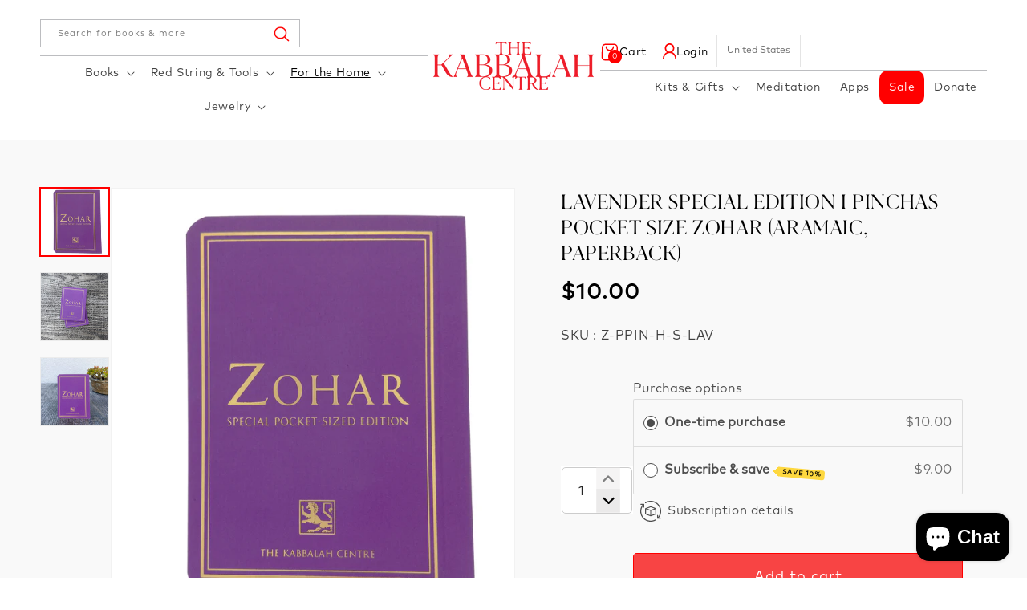

--- FILE ---
content_type: text/html; charset=utf-8
request_url: https://store-us.kabbalah.com/products/lavender-special-edition-i-pinchas-pocket-size-zohar-aramaic-paperback
body_size: 55725
content:
<!doctype html>
<html class="js" lang="en">
  <head>
    <meta charset="utf-8">
    <meta http-equiv="X-UA-Compatible" content="IE=edge">
    <meta name="viewport" content="width=device-width,initial-scale=1">
    <meta name="theme-color" content="">
    <link rel="canonical" href="https://store-us.kabbalah.com/products/lavender-special-edition-i-pinchas-pocket-size-zohar-aramaic-paperback"><link rel="icon" type="image/png" href="//store-us.kabbalah.com/cdn/shop/files/favicon.png?crop=center&height=32&v=1714716591&width=32"><link rel="preconnect" href="https://fonts.shopifycdn.com" crossorigin><title>
      Lavender Special Edition I Pinchas Pocket Size Zohar (Aramaic, Paperba
 &ndash; The Kabbalah Store US</title>

    
      <meta name="description" content="The Zohar is not only a book of Kabbalistic teachings and wisdom. It is a powerful tool for protection from physical illness and danger in all forms. This concise one-volume edition, written in the original Aramaic language, contains the section of the Zohar that specifically deals with healing. By keeping it with you ">
    

    

<meta property="og:site_name" content="The Kabbalah Store US">
<meta property="og:url" content="https://store-us.kabbalah.com/products/lavender-special-edition-i-pinchas-pocket-size-zohar-aramaic-paperback">
<meta property="og:title" content="Lavender Special Edition I Pinchas Pocket Size Zohar (Aramaic, Paperba">
<meta property="og:type" content="product">
<meta property="og:description" content="The Zohar is not only a book of Kabbalistic teachings and wisdom. It is a powerful tool for protection from physical illness and danger in all forms. This concise one-volume edition, written in the original Aramaic language, contains the section of the Zohar that specifically deals with healing. By keeping it with you "><meta property="og:image" content="http://store-us.kabbalah.com/cdn/shop/products/Pocket-Pinchas-Lavendar-Edition--White-Background.jpg?v=1651151009">
  <meta property="og:image:secure_url" content="https://store-us.kabbalah.com/cdn/shop/products/Pocket-Pinchas-Lavendar-Edition--White-Background.jpg?v=1651151009">
  <meta property="og:image:width" content="3024">
  <meta property="og:image:height" content="3300"><meta property="og:price:amount" content="10.00">
  <meta property="og:price:currency" content="USD"><meta name="twitter:card" content="summary_large_image">
<meta name="twitter:title" content="Lavender Special Edition I Pinchas Pocket Size Zohar (Aramaic, Paperba">
<meta name="twitter:description" content="The Zohar is not only a book of Kabbalistic teachings and wisdom. It is a powerful tool for protection from physical illness and danger in all forms. This concise one-volume edition, written in the original Aramaic language, contains the section of the Zohar that specifically deals with healing. By keeping it with you ">


    <script src="//store-us.kabbalah.com/cdn/shop/t/8/assets/constants.js?v=58251544750838685771714715315" defer="defer"></script>
    <script src="//store-us.kabbalah.com/cdn/shop/t/8/assets/pubsub.js?v=158357773527763999511714715316" defer="defer"></script>
    <script src="//store-us.kabbalah.com/cdn/shop/t/8/assets/global.js?v=172110731554463600251762503047" defer="defer"></script><script>window.performance && window.performance.mark && window.performance.mark('shopify.content_for_header.start');</script><meta name="google-site-verification" content="ALnyETBZ6Nv204N27YVb7NHJ23QT-v2A0VMI14qyX2E">
<meta name="google-site-verification" content="PF6J4xvEs9eHsyOizb3_UC018TkCWgeNZUJw1MooYb0">
<meta name="google-site-verification" content="ALnyETBZ6Nv204N27YVb7NHJ23QT-v2A0VMI14qyX2E">
<meta id="shopify-digital-wallet" name="shopify-digital-wallet" content="/13812847/digital_wallets/dialog">
<meta name="shopify-checkout-api-token" content="26adfbadc4358e5f255e72acd57a7185">
<meta id="in-context-paypal-metadata" data-shop-id="13812847" data-venmo-supported="true" data-environment="production" data-locale="en_US" data-paypal-v4="true" data-currency="USD">
<link rel="alternate" type="application/json+oembed" href="https://store-us.kabbalah.com/products/lavender-special-edition-i-pinchas-pocket-size-zohar-aramaic-paperback.oembed">
<script async="async" src="/checkouts/internal/preloads.js?locale=en-US"></script>
<link rel="preconnect" href="https://shop.app" crossorigin="anonymous">
<script async="async" src="https://shop.app/checkouts/internal/preloads.js?locale=en-US&shop_id=13812847" crossorigin="anonymous"></script>
<script id="apple-pay-shop-capabilities" type="application/json">{"shopId":13812847,"countryCode":"US","currencyCode":"USD","merchantCapabilities":["supports3DS"],"merchantId":"gid:\/\/shopify\/Shop\/13812847","merchantName":"The Kabbalah Store US","requiredBillingContactFields":["postalAddress","email","phone"],"requiredShippingContactFields":["postalAddress","email","phone"],"shippingType":"shipping","supportedNetworks":["visa","masterCard","amex","discover","elo","jcb"],"total":{"type":"pending","label":"The Kabbalah Store US","amount":"1.00"},"shopifyPaymentsEnabled":true,"supportsSubscriptions":true}</script>
<script id="shopify-features" type="application/json">{"accessToken":"26adfbadc4358e5f255e72acd57a7185","betas":["rich-media-storefront-analytics"],"domain":"store-us.kabbalah.com","predictiveSearch":true,"shopId":13812847,"locale":"en"}</script>
<script>var Shopify = Shopify || {};
Shopify.shop = "the-kabbalah-store.myshopify.com";
Shopify.locale = "en";
Shopify.currency = {"active":"USD","rate":"1.0"};
Shopify.country = "US";
Shopify.theme = {"name":"Kloc Dawn | 03-05-24","id":128067469381,"schema_name":"Dawn","schema_version":"14.0.0","theme_store_id":887,"role":"main"};
Shopify.theme.handle = "null";
Shopify.theme.style = {"id":null,"handle":null};
Shopify.cdnHost = "store-us.kabbalah.com/cdn";
Shopify.routes = Shopify.routes || {};
Shopify.routes.root = "/";</script>
<script type="module">!function(o){(o.Shopify=o.Shopify||{}).modules=!0}(window);</script>
<script>!function(o){function n(){var o=[];function n(){o.push(Array.prototype.slice.apply(arguments))}return n.q=o,n}var t=o.Shopify=o.Shopify||{};t.loadFeatures=n(),t.autoloadFeatures=n()}(window);</script>
<script>
  window.ShopifyPay = window.ShopifyPay || {};
  window.ShopifyPay.apiHost = "shop.app\/pay";
  window.ShopifyPay.redirectState = null;
</script>
<script id="shop-js-analytics" type="application/json">{"pageType":"product"}</script>
<script defer="defer" async type="module" src="//store-us.kabbalah.com/cdn/shopifycloud/shop-js/modules/v2/client.init-shop-cart-sync_C5BV16lS.en.esm.js"></script>
<script defer="defer" async type="module" src="//store-us.kabbalah.com/cdn/shopifycloud/shop-js/modules/v2/chunk.common_CygWptCX.esm.js"></script>
<script type="module">
  await import("//store-us.kabbalah.com/cdn/shopifycloud/shop-js/modules/v2/client.init-shop-cart-sync_C5BV16lS.en.esm.js");
await import("//store-us.kabbalah.com/cdn/shopifycloud/shop-js/modules/v2/chunk.common_CygWptCX.esm.js");

  window.Shopify.SignInWithShop?.initShopCartSync?.({"fedCMEnabled":true,"windoidEnabled":true});

</script>
<script>
  window.Shopify = window.Shopify || {};
  if (!window.Shopify.featureAssets) window.Shopify.featureAssets = {};
  window.Shopify.featureAssets['shop-js'] = {"shop-cart-sync":["modules/v2/client.shop-cart-sync_ZFArdW7E.en.esm.js","modules/v2/chunk.common_CygWptCX.esm.js"],"init-fed-cm":["modules/v2/client.init-fed-cm_CmiC4vf6.en.esm.js","modules/v2/chunk.common_CygWptCX.esm.js"],"shop-button":["modules/v2/client.shop-button_tlx5R9nI.en.esm.js","modules/v2/chunk.common_CygWptCX.esm.js"],"shop-cash-offers":["modules/v2/client.shop-cash-offers_DOA2yAJr.en.esm.js","modules/v2/chunk.common_CygWptCX.esm.js","modules/v2/chunk.modal_D71HUcav.esm.js"],"init-windoid":["modules/v2/client.init-windoid_sURxWdc1.en.esm.js","modules/v2/chunk.common_CygWptCX.esm.js"],"shop-toast-manager":["modules/v2/client.shop-toast-manager_ClPi3nE9.en.esm.js","modules/v2/chunk.common_CygWptCX.esm.js"],"init-shop-email-lookup-coordinator":["modules/v2/client.init-shop-email-lookup-coordinator_B8hsDcYM.en.esm.js","modules/v2/chunk.common_CygWptCX.esm.js"],"init-shop-cart-sync":["modules/v2/client.init-shop-cart-sync_C5BV16lS.en.esm.js","modules/v2/chunk.common_CygWptCX.esm.js"],"avatar":["modules/v2/client.avatar_BTnouDA3.en.esm.js"],"pay-button":["modules/v2/client.pay-button_FdsNuTd3.en.esm.js","modules/v2/chunk.common_CygWptCX.esm.js"],"init-customer-accounts":["modules/v2/client.init-customer-accounts_DxDtT_ad.en.esm.js","modules/v2/client.shop-login-button_C5VAVYt1.en.esm.js","modules/v2/chunk.common_CygWptCX.esm.js","modules/v2/chunk.modal_D71HUcav.esm.js"],"init-shop-for-new-customer-accounts":["modules/v2/client.init-shop-for-new-customer-accounts_ChsxoAhi.en.esm.js","modules/v2/client.shop-login-button_C5VAVYt1.en.esm.js","modules/v2/chunk.common_CygWptCX.esm.js","modules/v2/chunk.modal_D71HUcav.esm.js"],"shop-login-button":["modules/v2/client.shop-login-button_C5VAVYt1.en.esm.js","modules/v2/chunk.common_CygWptCX.esm.js","modules/v2/chunk.modal_D71HUcav.esm.js"],"init-customer-accounts-sign-up":["modules/v2/client.init-customer-accounts-sign-up_CPSyQ0Tj.en.esm.js","modules/v2/client.shop-login-button_C5VAVYt1.en.esm.js","modules/v2/chunk.common_CygWptCX.esm.js","modules/v2/chunk.modal_D71HUcav.esm.js"],"shop-follow-button":["modules/v2/client.shop-follow-button_Cva4Ekp9.en.esm.js","modules/v2/chunk.common_CygWptCX.esm.js","modules/v2/chunk.modal_D71HUcav.esm.js"],"checkout-modal":["modules/v2/client.checkout-modal_BPM8l0SH.en.esm.js","modules/v2/chunk.common_CygWptCX.esm.js","modules/v2/chunk.modal_D71HUcav.esm.js"],"lead-capture":["modules/v2/client.lead-capture_Bi8yE_yS.en.esm.js","modules/v2/chunk.common_CygWptCX.esm.js","modules/v2/chunk.modal_D71HUcav.esm.js"],"shop-login":["modules/v2/client.shop-login_D6lNrXab.en.esm.js","modules/v2/chunk.common_CygWptCX.esm.js","modules/v2/chunk.modal_D71HUcav.esm.js"],"payment-terms":["modules/v2/client.payment-terms_CZxnsJam.en.esm.js","modules/v2/chunk.common_CygWptCX.esm.js","modules/v2/chunk.modal_D71HUcav.esm.js"]};
</script>
<script>(function() {
  var isLoaded = false;
  function asyncLoad() {
    if (isLoaded) return;
    isLoaded = true;
    var urls = ["https:\/\/storage.googleapis.com\/timesact-resources\/scripts\/timesact.js?shop=the-kabbalah-store.myshopify.com","https:\/\/cdn-app.sealsubscriptions.com\/shopify\/public\/js\/sealsubscriptions.js?shop=the-kabbalah-store.myshopify.com","https:\/\/gifts.good-apps.co\/storage\/js\/good_free_gift-the-kabbalah-store.myshopify.com.js?ver=47\u0026shop=the-kabbalah-store.myshopify.com","\/\/backinstock.useamp.com\/widget\/5877_1767153381.js?category=bis\u0026v=6\u0026shop=the-kabbalah-store.myshopify.com"];
    for (var i = 0; i < urls.length; i++) {
      var s = document.createElement('script');
      s.type = 'text/javascript';
      s.async = true;
      s.src = urls[i];
      var x = document.getElementsByTagName('script')[0];
      x.parentNode.insertBefore(s, x);
    }
  };
  if(window.attachEvent) {
    window.attachEvent('onload', asyncLoad);
  } else {
    window.addEventListener('load', asyncLoad, false);
  }
})();</script>
<script id="__st">var __st={"a":13812847,"offset":-18000,"reqid":"c839c7d4-790e-4f27-b97b-9eafbecb9896-1768828070","pageurl":"store-us.kabbalah.com\/products\/lavender-special-edition-i-pinchas-pocket-size-zohar-aramaic-paperback","u":"3ac3e2a895d3","p":"product","rtyp":"product","rid":6737830150213};</script>
<script>window.ShopifyPaypalV4VisibilityTracking = true;</script>
<script id="captcha-bootstrap">!function(){'use strict';const t='contact',e='account',n='new_comment',o=[[t,t],['blogs',n],['comments',n],[t,'customer']],c=[[e,'customer_login'],[e,'guest_login'],[e,'recover_customer_password'],[e,'create_customer']],r=t=>t.map((([t,e])=>`form[action*='/${t}']:not([data-nocaptcha='true']) input[name='form_type'][value='${e}']`)).join(','),a=t=>()=>t?[...document.querySelectorAll(t)].map((t=>t.form)):[];function s(){const t=[...o],e=r(t);return a(e)}const i='password',u='form_key',d=['recaptcha-v3-token','g-recaptcha-response','h-captcha-response',i],f=()=>{try{return window.sessionStorage}catch{return}},m='__shopify_v',_=t=>t.elements[u];function p(t,e,n=!1){try{const o=window.sessionStorage,c=JSON.parse(o.getItem(e)),{data:r}=function(t){const{data:e,action:n}=t;return t[m]||n?{data:e,action:n}:{data:t,action:n}}(c);for(const[e,n]of Object.entries(r))t.elements[e]&&(t.elements[e].value=n);n&&o.removeItem(e)}catch(o){console.error('form repopulation failed',{error:o})}}const l='form_type',E='cptcha';function T(t){t.dataset[E]=!0}const w=window,h=w.document,L='Shopify',v='ce_forms',y='captcha';let A=!1;((t,e)=>{const n=(g='f06e6c50-85a8-45c8-87d0-21a2b65856fe',I='https://cdn.shopify.com/shopifycloud/storefront-forms-hcaptcha/ce_storefront_forms_captcha_hcaptcha.v1.5.2.iife.js',D={infoText:'Protected by hCaptcha',privacyText:'Privacy',termsText:'Terms'},(t,e,n)=>{const o=w[L][v],c=o.bindForm;if(c)return c(t,g,e,D).then(n);var r;o.q.push([[t,g,e,D],n]),r=I,A||(h.body.append(Object.assign(h.createElement('script'),{id:'captcha-provider',async:!0,src:r})),A=!0)});var g,I,D;w[L]=w[L]||{},w[L][v]=w[L][v]||{},w[L][v].q=[],w[L][y]=w[L][y]||{},w[L][y].protect=function(t,e){n(t,void 0,e),T(t)},Object.freeze(w[L][y]),function(t,e,n,w,h,L){const[v,y,A,g]=function(t,e,n){const i=e?o:[],u=t?c:[],d=[...i,...u],f=r(d),m=r(i),_=r(d.filter((([t,e])=>n.includes(e))));return[a(f),a(m),a(_),s()]}(w,h,L),I=t=>{const e=t.target;return e instanceof HTMLFormElement?e:e&&e.form},D=t=>v().includes(t);t.addEventListener('submit',(t=>{const e=I(t);if(!e)return;const n=D(e)&&!e.dataset.hcaptchaBound&&!e.dataset.recaptchaBound,o=_(e),c=g().includes(e)&&(!o||!o.value);(n||c)&&t.preventDefault(),c&&!n&&(function(t){try{if(!f())return;!function(t){const e=f();if(!e)return;const n=_(t);if(!n)return;const o=n.value;o&&e.removeItem(o)}(t);const e=Array.from(Array(32),(()=>Math.random().toString(36)[2])).join('');!function(t,e){_(t)||t.append(Object.assign(document.createElement('input'),{type:'hidden',name:u})),t.elements[u].value=e}(t,e),function(t,e){const n=f();if(!n)return;const o=[...t.querySelectorAll(`input[type='${i}']`)].map((({name:t})=>t)),c=[...d,...o],r={};for(const[a,s]of new FormData(t).entries())c.includes(a)||(r[a]=s);n.setItem(e,JSON.stringify({[m]:1,action:t.action,data:r}))}(t,e)}catch(e){console.error('failed to persist form',e)}}(e),e.submit())}));const S=(t,e)=>{t&&!t.dataset[E]&&(n(t,e.some((e=>e===t))),T(t))};for(const o of['focusin','change'])t.addEventListener(o,(t=>{const e=I(t);D(e)&&S(e,y())}));const B=e.get('form_key'),M=e.get(l),P=B&&M;t.addEventListener('DOMContentLoaded',(()=>{const t=y();if(P)for(const e of t)e.elements[l].value===M&&p(e,B);[...new Set([...A(),...v().filter((t=>'true'===t.dataset.shopifyCaptcha))])].forEach((e=>S(e,t)))}))}(h,new URLSearchParams(w.location.search),n,t,e,['guest_login'])})(!0,!0)}();</script>
<script integrity="sha256-4kQ18oKyAcykRKYeNunJcIwy7WH5gtpwJnB7kiuLZ1E=" data-source-attribution="shopify.loadfeatures" defer="defer" src="//store-us.kabbalah.com/cdn/shopifycloud/storefront/assets/storefront/load_feature-a0a9edcb.js" crossorigin="anonymous"></script>
<script crossorigin="anonymous" defer="defer" src="//store-us.kabbalah.com/cdn/shopifycloud/storefront/assets/shopify_pay/storefront-65b4c6d7.js?v=20250812"></script>
<script data-source-attribution="shopify.dynamic_checkout.dynamic.init">var Shopify=Shopify||{};Shopify.PaymentButton=Shopify.PaymentButton||{isStorefrontPortableWallets:!0,init:function(){window.Shopify.PaymentButton.init=function(){};var t=document.createElement("script");t.src="https://store-us.kabbalah.com/cdn/shopifycloud/portable-wallets/latest/portable-wallets.en.js",t.type="module",document.head.appendChild(t)}};
</script>
<script data-source-attribution="shopify.dynamic_checkout.buyer_consent">
  function portableWalletsHideBuyerConsent(e){var t=document.getElementById("shopify-buyer-consent"),n=document.getElementById("shopify-subscription-policy-button");t&&n&&(t.classList.add("hidden"),t.setAttribute("aria-hidden","true"),n.removeEventListener("click",e))}function portableWalletsShowBuyerConsent(e){var t=document.getElementById("shopify-buyer-consent"),n=document.getElementById("shopify-subscription-policy-button");t&&n&&(t.classList.remove("hidden"),t.removeAttribute("aria-hidden"),n.addEventListener("click",e))}window.Shopify?.PaymentButton&&(window.Shopify.PaymentButton.hideBuyerConsent=portableWalletsHideBuyerConsent,window.Shopify.PaymentButton.showBuyerConsent=portableWalletsShowBuyerConsent);
</script>
<script>
  function portableWalletsCleanup(e){e&&e.src&&console.error("Failed to load portable wallets script "+e.src);var t=document.querySelectorAll("shopify-accelerated-checkout .shopify-payment-button__skeleton, shopify-accelerated-checkout-cart .wallet-cart-button__skeleton"),e=document.getElementById("shopify-buyer-consent");for(let e=0;e<t.length;e++)t[e].remove();e&&e.remove()}function portableWalletsNotLoadedAsModule(e){e instanceof ErrorEvent&&"string"==typeof e.message&&e.message.includes("import.meta")&&"string"==typeof e.filename&&e.filename.includes("portable-wallets")&&(window.removeEventListener("error",portableWalletsNotLoadedAsModule),window.Shopify.PaymentButton.failedToLoad=e,"loading"===document.readyState?document.addEventListener("DOMContentLoaded",window.Shopify.PaymentButton.init):window.Shopify.PaymentButton.init())}window.addEventListener("error",portableWalletsNotLoadedAsModule);
</script>

<script type="module" src="https://store-us.kabbalah.com/cdn/shopifycloud/portable-wallets/latest/portable-wallets.en.js" onError="portableWalletsCleanup(this)" crossorigin="anonymous"></script>
<script nomodule>
  document.addEventListener("DOMContentLoaded", portableWalletsCleanup);
</script>

<script id='scb4127' type='text/javascript' async='' src='https://store-us.kabbalah.com/cdn/shopifycloud/privacy-banner/storefront-banner.js'></script><link id="shopify-accelerated-checkout-styles" rel="stylesheet" media="screen" href="https://store-us.kabbalah.com/cdn/shopifycloud/portable-wallets/latest/accelerated-checkout-backwards-compat.css" crossorigin="anonymous">
<style id="shopify-accelerated-checkout-cart">
        #shopify-buyer-consent {
  margin-top: 1em;
  display: inline-block;
  width: 100%;
}

#shopify-buyer-consent.hidden {
  display: none;
}

#shopify-subscription-policy-button {
  background: none;
  border: none;
  padding: 0;
  text-decoration: underline;
  font-size: inherit;
  cursor: pointer;
}

#shopify-subscription-policy-button::before {
  box-shadow: none;
}

      </style>
<script id="sections-script" data-sections="header" defer="defer" src="//store-us.kabbalah.com/cdn/shop/t/8/compiled_assets/scripts.js?v=7497"></script>
<script>window.performance && window.performance.mark && window.performance.mark('shopify.content_for_header.end');</script>


    <style data-shopify>
      @font-face {
  font-family: Assistant;
  font-weight: 400;
  font-style: normal;
  font-display: swap;
  src: url("//store-us.kabbalah.com/cdn/fonts/assistant/assistant_n4.9120912a469cad1cc292572851508ca49d12e768.woff2") format("woff2"),
       url("//store-us.kabbalah.com/cdn/fonts/assistant/assistant_n4.6e9875ce64e0fefcd3f4446b7ec9036b3ddd2985.woff") format("woff");
}

      @font-face {
  font-family: Assistant;
  font-weight: 700;
  font-style: normal;
  font-display: swap;
  src: url("//store-us.kabbalah.com/cdn/fonts/assistant/assistant_n7.bf44452348ec8b8efa3aa3068825305886b1c83c.woff2") format("woff2"),
       url("//store-us.kabbalah.com/cdn/fonts/assistant/assistant_n7.0c887fee83f6b3bda822f1150b912c72da0f7b64.woff") format("woff");
}

      
      
      @font-face {
  font-family: Assistant;
  font-weight: 400;
  font-style: normal;
  font-display: swap;
  src: url("//store-us.kabbalah.com/cdn/fonts/assistant/assistant_n4.9120912a469cad1cc292572851508ca49d12e768.woff2") format("woff2"),
       url("//store-us.kabbalah.com/cdn/fonts/assistant/assistant_n4.6e9875ce64e0fefcd3f4446b7ec9036b3ddd2985.woff") format("woff");
}


      
        :root,
        .color-scheme-1 {
          --color-background: 255,255,255;
        
          --gradient-background: #ffffff;
        

        

        --color-foreground: 0,0,0;
        --color-background-contrast: 191,191,191;
        --color-shadow: 0,0,0;
        --color-button: 255,0,0;
        --color-button-text: 255,255,255;
        --color-secondary-button: 255,255,255;
        --color-secondary-button-text: 0,0,0;
        --color-link: 0,0,0;
        --color-badge-foreground: 0,0,0;
        --color-badge-background: 255,255,255;
        --color-badge-border: 0,0,0;
        --payment-terms-background-color: rgb(255 255 255);
      }
      
        
        .color-scheme-2 {
          --color-background: 0,0,0;
        
          --gradient-background: rgba(0,0,0,0);
        

        

        --color-foreground: 255,0,0;
        --color-background-contrast: 128,128,128;
        --color-shadow: 0,0,0;
        --color-button: 255,0,0;
        --color-button-text: 255,255,255;
        --color-secondary-button: 0,0,0;
        --color-secondary-button-text: 0,0,0;
        --color-link: 0,0,0;
        --color-badge-foreground: 255,0,0;
        --color-badge-background: 0,0,0;
        --color-badge-border: 255,0,0;
        --payment-terms-background-color: rgb(0 0 0);
      }
      
        
        .color-scheme-3 {
          --color-background: 36,40,51;
        
          --gradient-background: #242833;
        

        

        --color-foreground: 255,255,255;
        --color-background-contrast: 47,52,66;
        --color-shadow: 18,18,18;
        --color-button: 255,255,255;
        --color-button-text: 0,0,0;
        --color-secondary-button: 36,40,51;
        --color-secondary-button-text: 255,255,255;
        --color-link: 255,255,255;
        --color-badge-foreground: 255,255,255;
        --color-badge-background: 36,40,51;
        --color-badge-border: 255,255,255;
        --payment-terms-background-color: rgb(36 40 51);
      }
      
        
        .color-scheme-4 {
          --color-background: 18,18,18;
        
          --gradient-background: #121212;
        

        

        --color-foreground: 255,255,255;
        --color-background-contrast: 146,146,146;
        --color-shadow: 18,18,18;
        --color-button: 255,255,255;
        --color-button-text: 18,18,18;
        --color-secondary-button: 18,18,18;
        --color-secondary-button-text: 255,255,255;
        --color-link: 255,255,255;
        --color-badge-foreground: 255,255,255;
        --color-badge-background: 18,18,18;
        --color-badge-border: 255,255,255;
        --payment-terms-background-color: rgb(18 18 18);
      }
      
        
        .color-scheme-5 {
          --color-background: 248,249,250;
        
          --gradient-background: #f8f9fa;
        

        

        --color-foreground: 0,0,0;
        --color-background-contrast: 174,185,197;
        --color-shadow: 18,18,18;
        --color-button: 255,255,255;
        --color-button-text: 0,0,0;
        --color-secondary-button: 248,249,250;
        --color-secondary-button-text: 255,255,255;
        --color-link: 255,255,255;
        --color-badge-foreground: 0,0,0;
        --color-badge-background: 248,249,250;
        --color-badge-border: 0,0,0;
        --payment-terms-background-color: rgb(248 249 250);
      }
      

      body, .color-scheme-1, .color-scheme-2, .color-scheme-3, .color-scheme-4, .color-scheme-5 {
        color: rgba(var(--color-foreground), 0.75);
        background-color: rgb(var(--color-background));
      }

      :root {
        --font-body-family: Assistant, sans-serif;
        --font-body-style: normal;
        --font-body-weight: 400;
        --font-body-weight-bold: 700;

        --font-heading-family: Assistant, sans-serif;
        --font-heading-style: normal;
        --font-heading-weight: 400;

        --font-body-scale: 1.0;
        --font-heading-scale: 1.0;

        --media-padding: px;
        --media-border-opacity: 0.05;
        --media-border-width: 1px;
        --media-radius: 0px;
        --media-shadow-opacity: 0.0;
        --media-shadow-horizontal-offset: 0px;
        --media-shadow-vertical-offset: 4px;
        --media-shadow-blur-radius: 5px;
        --media-shadow-visible: 0;

        --page-width: 140rem;
        --page-width-margin: 0rem;

        --product-card-image-padding: 0.0rem;
        --product-card-corner-radius: 0.0rem;
        --product-card-text-alignment: left;
        --product-card-border-width: 0.0rem;
        --product-card-border-opacity: 0.1;
        --product-card-shadow-opacity: 0.0;
        --product-card-shadow-visible: 0;
        --product-card-shadow-horizontal-offset: 0.0rem;
        --product-card-shadow-vertical-offset: 0.4rem;
        --product-card-shadow-blur-radius: 0.5rem;

        --collection-card-image-padding: 0.0rem;
        --collection-card-corner-radius: 0.0rem;
        --collection-card-text-alignment: left;
        --collection-card-border-width: 0.0rem;
        --collection-card-border-opacity: 0.1;
        --collection-card-shadow-opacity: 0.0;
        --collection-card-shadow-visible: 0;
        --collection-card-shadow-horizontal-offset: 0.0rem;
        --collection-card-shadow-vertical-offset: 0.4rem;
        --collection-card-shadow-blur-radius: 0.5rem;

        --blog-card-image-padding: 0.0rem;
        --blog-card-corner-radius: 0.0rem;
        --blog-card-text-alignment: left;
        --blog-card-border-width: 0.0rem;
        --blog-card-border-opacity: 0.1;
        --blog-card-shadow-opacity: 0.0;
        --blog-card-shadow-visible: 0;
        --blog-card-shadow-horizontal-offset: 0.0rem;
        --blog-card-shadow-vertical-offset: 0.4rem;
        --blog-card-shadow-blur-radius: 0.5rem;

        --badge-corner-radius: 4.0rem;

        --popup-border-width: 1px;
        --popup-border-opacity: 0.1;
        --popup-corner-radius: 0px;
        --popup-shadow-opacity: 0.05;
        --popup-shadow-horizontal-offset: 0px;
        --popup-shadow-vertical-offset: 4px;
        --popup-shadow-blur-radius: 5px;

        --drawer-border-width: 1px;
        --drawer-border-opacity: 0.1;
        --drawer-shadow-opacity: 0.0;
        --drawer-shadow-horizontal-offset: 0px;
        --drawer-shadow-vertical-offset: 4px;
        --drawer-shadow-blur-radius: 5px;

        --spacing-sections-desktop: 0px;
        --spacing-sections-mobile: 0px;

        --grid-desktop-vertical-spacing: 8px;
        --grid-desktop-horizontal-spacing: 8px;
        --grid-mobile-vertical-spacing: 4px;
        --grid-mobile-horizontal-spacing: 4px;

        --text-boxes-border-opacity: 0.1;
        --text-boxes-border-width: 0px;
        --text-boxes-radius: 0px;
        --text-boxes-shadow-opacity: 0.0;
        --text-boxes-shadow-visible: 0;
        --text-boxes-shadow-horizontal-offset: 0px;
        --text-boxes-shadow-vertical-offset: 4px;
        --text-boxes-shadow-blur-radius: 5px;

        --buttons-radius: 0px;
        --buttons-radius-outset: 0px;
        --buttons-border-width: 1px;
        --buttons-border-opacity: 1.0;
        --buttons-shadow-opacity: 0.0;
        --buttons-shadow-visible: 0;
        --buttons-shadow-horizontal-offset: 0px;
        --buttons-shadow-vertical-offset: 4px;
        --buttons-shadow-blur-radius: 5px;
        --buttons-border-offset: 0px;

        --inputs-radius: 0px;
        --inputs-border-width: 1px;
        --inputs-border-opacity: 0.55;
        --inputs-shadow-opacity: 0.0;
        --inputs-shadow-horizontal-offset: 0px;
        --inputs-margin-offset: 0px;
        --inputs-shadow-vertical-offset: 4px;
        --inputs-shadow-blur-radius: 5px;
        --inputs-radius-outset: 0px;

        --variant-pills-radius: 40px;
        --variant-pills-border-width: 1px;
        --variant-pills-border-opacity: 0.55;
        --variant-pills-shadow-opacity: 0.0;
        --variant-pills-shadow-horizontal-offset: 0px;
        --variant-pills-shadow-vertical-offset: 4px;
        --variant-pills-shadow-blur-radius: 5px;
      }

      *,
      *::before,
      *::after {
        box-sizing: inherit;
      }

      html {
        box-sizing: border-box;
        font-size: calc(var(--font-body-scale) * 62.5%);
        height: 100%;
      }

      body {
        display: grid;
        grid-template-rows: auto auto 1fr auto;
        grid-template-columns: 100%;
        min-height: 100%;
        margin: 0;
        font-size: 1.5rem;
        letter-spacing: 0.06rem;
        line-height: calc(1 + 0.8 / var(--font-body-scale));
        font-family: var(--font-body-family);
        font-style: var(--font-body-style);
        font-weight: var(--font-body-weight);
      }

      @media screen and (min-width: 750px) {
        body {
          font-size: 1.6rem;
        }
      }
    </style>

    <link href="//store-us.kabbalah.com/cdn/shop/t/8/assets/base.css?v=147250473300873782751718973800" rel="stylesheet" type="text/css" media="all" />
    <link href="//store-us.kabbalah.com/cdn/shop/t/8/assets/Custom.css?v=62330788452512661191763445158" rel="stylesheet" type="text/css" media="all" />

      <link rel="preload" as="font" href="//store-us.kabbalah.com/cdn/fonts/assistant/assistant_n4.9120912a469cad1cc292572851508ca49d12e768.woff2" type="font/woff2" crossorigin>
      

      <link rel="preload" as="font" href="//store-us.kabbalah.com/cdn/fonts/assistant/assistant_n4.9120912a469cad1cc292572851508ca49d12e768.woff2" type="font/woff2" crossorigin>
      
<link href="//store-us.kabbalah.com/cdn/shop/t/8/assets/component-localization-form.css?v=120620094879297847921714715315" rel="stylesheet" type="text/css" media="all" />
      <script src="//store-us.kabbalah.com/cdn/shop/t/8/assets/localization-form.js?v=169565320306168926741714715315" defer="defer"></script><link
        rel="stylesheet"
        href="//store-us.kabbalah.com/cdn/shop/t/8/assets/component-predictive-search.css?v=118923337488134913561714715315"
        media="print"
        onload="this.media='all'"
      ><script src="https://cdn.userway.org/widget.js" data-account="SASDrgDl5a"></script>
    
    <script>
      if (Shopify.designMode) {
        document.documentElement.classList.add('shopify-design-mode');
      }
    </script>
    <script src="https://cdn.jsdelivr.net/npm/swiper@11/swiper-bundle.min.js" preload="true"></script>
    <script src="//cdnjs.cloudflare.com/ajax/libs/jquery/2.1.3/jquery.min.js" preload="true"></script>
    <script src="https://cdn.jsdelivr.net/jquery.slick/1.4.1/slick.min.js" preload="true"></script>
    <link rel="stylesheet" href="https://cdn.jsdelivr.net/npm/swiper@11/swiper-bundle.min.css" preload="true"/>
    <link rel="stylesheet" href="https://cdn.jsdelivr.net/npm/slick-carousel@1.8.1/slick/slick.css" preload="true"/>
  

<!-- BEGIN app block: shopify://apps/epa-easy-product-addons/blocks/speedup_link/0099190e-a0cb-49e7-8d26-026c9d26f337 --><!-- BEGIN app snippet: sg_product -->

<script>
  window["sg_addon_master_id"]="6737830150213";
  window["sgAddonCollectionMetaAddons"]=  "" 
  
</script>

<!-- END app snippet -->

  <script>
    window["sg_addons_coll_ids"] = {
      ids:"270351499333,161311621189,342304326,330164166,342870022,154913144901,154914062405,154913865797,383648524,384204364,161906786373,330148294,261448892485,163342516293,261379326021,264650162245,287339806789,406202444,261110202437,160916275269,298377642053,330164870,263369883717,163301163077,261509152837,1436876812,1436811276"
    };
    window["items_with_ids"] = false || {}
  </script>


<!-- BEGIN app snippet: sg-globals -->
<script type="text/javascript">
  (function(){
    const convertLang = (locale) => {
      let t = locale.toUpperCase();
      return "PT-BR" === t || "PT-PT" === t || "ZH-CN" === t || "ZH-TW" === t ? t.replace("-", "_") : t.match(/^[a-zA-Z]{2}-[a-zA-Z]{2}$/) ? t.substring(0, 2) : t
    }

    const sg_addon_setGlobalVariables = () => {
      try{
        let locale = "en";
        window["sg_addon_currentLanguage"] = convertLang(locale);
        window["sg_addon_defaultLanguage"] ="en";
        window["sg_addon_defaultRootUrl"] ="/";
        window["sg_addon_currentRootUrl"] ="/";
        window["sg_addon_shopLocales"] = sgAddonGetAllLocales();
      }catch(err){
        console.log("Language Config:- ",err);
      }
    }

    const sgAddonGetAllLocales = () => {
      let shopLocales = {};
      try{shopLocales["en"] = {
            endonymName : "English",
            isoCode : "en",
            name : "English",
            primary : true,
            rootUrl : "\/"
          };}catch(err){
        console.log("getAllLocales Config:- ",err);
      }
      return shopLocales;
    }

    sg_addon_setGlobalVariables();
    
    window["sg_addon_sfApiVersion"]='2025-04';
    window["sgAddon_moneyFormats"] = {
      "money": "${{amount}}",
      "moneyCurrency": "${{amount}} USD"
    };
    window["sg_addon_groupsData"] = {};
    try {
      let customSGAddonMeta = {};
      if (customSGAddonMeta.sg_addon_custom_js) {
        Function(customSGAddonMeta.sg_addon_custom_js)();
      }
    } catch (error) {
      console.warn("Error In SG Addon Custom Code", error);
    }
  })();
</script>
<!-- END app snippet -->
<!-- BEGIN app snippet: sg_speedup -->


<script>
  try{
    window["sgAddon_all_translated"] = {}
    window["sg_addon_settings_config"] =  {"host":"https://spa.spicegems.com","shopName":"the-kabbalah-store.myshopify.com","hasSetting":1,"sgCookieHash":"8diIJQtVC1","hasMaster":1,"handleId":{"mastersToReq":"[7821131284549,7821134135365]","collectionsToReq":"[]","hasProMaster":true,"hasCollMaster":false},"settings":{"is_active":"1","max_addons":"5","quick_view":"0","quick_view_desc":"0","ajax_cart":"0","bro_stack":"0","quantity_selector":"0","image_viewer":"0","addons_heading":"Chain Length","cart_heading":"Cart Addons Box","addaddon_cart":"ADD ADDON","variant":"Variant","quantity":"Quantity","view_full_details":"View full details","less_details":"Less details...","add_to_cart":"ADD TO CART","message":"Product added to cart.","custom_css":"no","sold_pro":"1","image_link":"0","compare_at":"0","unlink_title":"0","image_click_checkbox":"0","cart_max_addons":"5","cart_quantity_selector":"1","cart_sold_pro":"0","cart_image_link":"0","compare_at_cart":"0","sg_currency":"default","qv_label":"Quick View","sold_out":"Sold Out","qv_sold_out":"SOLD OUT","way_to_prevent":"none","soldout_master":"1","cart_qv":"0","cartqv_desc":"0","plusminus_qty":"0","plusminus_cart":"0","line_prop":"0","label_show":"1","label_text":"Additional Info","addon_mandatory":"0","mandatory_text":"Please select atleast an addon!","line_placeholder":"Text Message","sell_master":"0","atc_btn_selector":"no","theme_data":"","applied_discount":"0","is_discount":"0","layout":{"name":"layout-03","isBundle":false},"group_layout":"layout-01","product_snippet":"1","cart_snippet":"0","product_form_selector":"no","atc_product_selector":"no","cart_form_selector":"no","checkout_btn_selector":"no","subtotal":"0","subtotal_label":"SubTotal","subtotal_position":"beforebegin","jQVersion":"0","collection_discount":"0","inventoryOnProduct":"0","inventoryOnCart":"0","inStock":"0","lowStock":"0","inStockLabel":"<span>[inventory_qty] In Stock</span>","lowStockLabel":"<span>only [inventory_qty] Left</span>","thresholdQty":"5","bl_atc_label":"ADD TO CART","bl_unselect_label":"PLEASE SELECT ATLEAST ONE ADDON","bl_master_label":"THIS ITEM","bl_heading":"Frequently Bought Together","addon_slider":"0","individual_atc":"0","individual_atc_label":"ADD ADDON","money_format":"${{amount}} USD","mt_addon_hash":"wqLYcPD1Qv","stop_undefined":"1","sf_token":"755cf38bc00a850dc0775308b6866176"},"allow_asset_script":true} ;
    window["sgAddon_translated_locale"] =  "" ;
    window["sg_addon_all_group_translations"] = {};
    window["sgAddon_group_translated_locale"] =  "" ;
  } catch(error){
    console.warn("Error in getting settings or translate", error);
  }
</script>


	<!-- ADDONS SCRIPT FROM ASSETS  -->
	<link href="//cdn.shopify.com/extensions/0199f1f9-2710-7d14-b59e-36df293c2f34/release_v_1_1_2_variant_limit/assets/addon_main.css" rel="stylesheet" type="text/css" media="all" />
	<script src="https://cdn.shopify.com/extensions/0199f1f9-2710-7d14-b59e-36df293c2f34/release_v_1_1_2_variant_limit/assets/addon_main.js" type="text/javascript" async></script>


<!-- END app snippet -->



<!-- END app block --><!-- BEGIN app block: shopify://apps/timesact-pre-order/blocks/app-embed/bf6c109b-79b5-457c-8752-0e5e9e9676e7 -->
<!-- END app block --><!-- BEGIN app block: shopify://apps/geolizr/blocks/geolizr/aef0b9c9-52b7-4101-afe7-e3014ff137aa --><!-- BEGIN app snippet: geolizr-init --><script>
/* polyfill for startswith */
if (!String.prototype.startsWith) { String.prototype.startsWith = function(searchString, position) { position = position || 0; return this.indexOf(searchString, position) === position; }; }
</script>
<script type="module" src="https://cdn.shopify.com/extensions/019a0da3-fdc5-7cc2-85d0-64197e10f415/api-geolizr-162/assets/geolizr-lib.js"></script>

<script>
    let checkVersion = 20231201;
    if(typeof window.Geolizr !== "undefined" && window.Geolizr.version !== checkVersion) {
        throw new Error("old Geolizr detected");
    }

    if(typeof window.Geolizr === "undefined") {
        window.Geolizr = {};
        window.Geolizr.currencyDynamicCountry = false;
        window.Geolizr.version = checkVersion;
        window.Geolizr.foundOldVersion = false;
        window.Geolizr.waitforMoneyFormat = true;
    }

    // save geolizr-lib-class.js url to the sessionStorage
    sessionStorage.setItem('geolizr_lib_url', "");
    if(typeof window.Geolizr.events === "undefined") Geolizr.events = {};
    if(typeof window.Geolizr.geolizrEvents === "undefined") Geolizr.geolizrEvents = [];

    window.Geolizr.config = function(config) {
        window.Geolizr.currency_widget_enabled = config.currency_widget_enabled === "true" || false;
        window.Geolizr.shopCurrency = 'USD';
        window.Geolizr.shopifyFormatMoneySet = false;
        window.Geolizr.observeElements = [];
    };

    
    
    
    
    window.Geolizr.moneyFormats = {};
    
    

    window.Geolizr.shopifyCurrencyList = [];
    window.Geolizr.shopifyCurrency = {};
    window.Geolizr.shopifyCurrencyListIndex = {};
    let setShopifyCurrencyToGeolizr = function() {
        let GeolizrEachCurrency = {};
        
        GeolizrEachCurrency = {
            "iso_code": "AUD",
            "name": "Australian Dollar",
            "symbol": "$",
            "shop_currency": false
        };
        if(GeolizrEachCurrency.shop_currency) {
            window.Geolizr.shopifyCurrency = GeolizrEachCurrency;
        }
        window.Geolizr.shopifyCurrencyList.push(GeolizrEachCurrency);
        window.Geolizr.shopifyCurrencyListIndex[GeolizrEachCurrency.iso_code] = window.Geolizr.shopifyCurrencyList.indexOf(GeolizrEachCurrency);
        
        GeolizrEachCurrency = {
            "iso_code": "CAD",
            "name": "Canadian Dollar",
            "symbol": "$",
            "shop_currency": false
        };
        if(GeolizrEachCurrency.shop_currency) {
            window.Geolizr.shopifyCurrency = GeolizrEachCurrency;
        }
        window.Geolizr.shopifyCurrencyList.push(GeolizrEachCurrency);
        window.Geolizr.shopifyCurrencyListIndex[GeolizrEachCurrency.iso_code] = window.Geolizr.shopifyCurrencyList.indexOf(GeolizrEachCurrency);
        
        GeolizrEachCurrency = {
            "iso_code": "EUR",
            "name": "Euro",
            "symbol": "€",
            "shop_currency": false
        };
        if(GeolizrEachCurrency.shop_currency) {
            window.Geolizr.shopifyCurrency = GeolizrEachCurrency;
        }
        window.Geolizr.shopifyCurrencyList.push(GeolizrEachCurrency);
        window.Geolizr.shopifyCurrencyListIndex[GeolizrEachCurrency.iso_code] = window.Geolizr.shopifyCurrencyList.indexOf(GeolizrEachCurrency);
        
        GeolizrEachCurrency = {
            "iso_code": "GBP",
            "name": "British Pound",
            "symbol": "£",
            "shop_currency": false
        };
        if(GeolizrEachCurrency.shop_currency) {
            window.Geolizr.shopifyCurrency = GeolizrEachCurrency;
        }
        window.Geolizr.shopifyCurrencyList.push(GeolizrEachCurrency);
        window.Geolizr.shopifyCurrencyListIndex[GeolizrEachCurrency.iso_code] = window.Geolizr.shopifyCurrencyList.indexOf(GeolizrEachCurrency);
        
        GeolizrEachCurrency = {
            "iso_code": "HKD",
            "name": "Hong Kong Dollar",
            "symbol": "$",
            "shop_currency": false
        };
        if(GeolizrEachCurrency.shop_currency) {
            window.Geolizr.shopifyCurrency = GeolizrEachCurrency;
        }
        window.Geolizr.shopifyCurrencyList.push(GeolizrEachCurrency);
        window.Geolizr.shopifyCurrencyListIndex[GeolizrEachCurrency.iso_code] = window.Geolizr.shopifyCurrencyList.indexOf(GeolizrEachCurrency);
        
        GeolizrEachCurrency = {
            "iso_code": "JPY",
            "name": "Japanese Yen",
            "symbol": "¥",
            "shop_currency": false
        };
        if(GeolizrEachCurrency.shop_currency) {
            window.Geolizr.shopifyCurrency = GeolizrEachCurrency;
        }
        window.Geolizr.shopifyCurrencyList.push(GeolizrEachCurrency);
        window.Geolizr.shopifyCurrencyListIndex[GeolizrEachCurrency.iso_code] = window.Geolizr.shopifyCurrencyList.indexOf(GeolizrEachCurrency);
        
        GeolizrEachCurrency = {
            "iso_code": "NZD",
            "name": "New Zealand Dollar",
            "symbol": "$",
            "shop_currency": false
        };
        if(GeolizrEachCurrency.shop_currency) {
            window.Geolizr.shopifyCurrency = GeolizrEachCurrency;
        }
        window.Geolizr.shopifyCurrencyList.push(GeolizrEachCurrency);
        window.Geolizr.shopifyCurrencyListIndex[GeolizrEachCurrency.iso_code] = window.Geolizr.shopifyCurrencyList.indexOf(GeolizrEachCurrency);
        
        GeolizrEachCurrency = {
            "iso_code": "SGD",
            "name": "Singapore Dollar",
            "symbol": "$",
            "shop_currency": false
        };
        if(GeolizrEachCurrency.shop_currency) {
            window.Geolizr.shopifyCurrency = GeolizrEachCurrency;
        }
        window.Geolizr.shopifyCurrencyList.push(GeolizrEachCurrency);
        window.Geolizr.shopifyCurrencyListIndex[GeolizrEachCurrency.iso_code] = window.Geolizr.shopifyCurrencyList.indexOf(GeolizrEachCurrency);
        
        GeolizrEachCurrency = {
            "iso_code": "USD",
            "name": "United States Dollar",
            "symbol": "$",
            "shop_currency": true
        };
        if(GeolizrEachCurrency.shop_currency) {
            window.Geolizr.shopifyCurrency = GeolizrEachCurrency;
        }
        window.Geolizr.shopifyCurrencyList.push(GeolizrEachCurrency);
        window.Geolizr.shopifyCurrencyListIndex[GeolizrEachCurrency.iso_code] = window.Geolizr.shopifyCurrencyList.indexOf(GeolizrEachCurrency);
        
    }

    setShopifyCurrencyToGeolizr();

    

    /* Service Aliase */
    window.Geolizr.activateFreegeoip = window.Geolizr.activateIpStackProvider;
    window.Geolizr.requestLocaleRootUrl = "\/";
    window.Geolizr.addSystemEventListener = function(name, callback) {
        if (typeof window.Geolizr.realInit !== 'undefined') {
            window.Geolizr.realInit(function($) {
                callback({jquery: $});
            })
        } else {
            window.Geolizr.geolizrEvents.push(new CustomEvent(name));
            document.addEventListener(name, callback);
        }
    };

    window.Geolizr.addEventListener = function(name, callback, priority) {
        if(typeof priority == "undefined") priority = 100;
        if(typeof window.Geolizr.realAddEventListener === "undefined") {
            if (!window.Geolizr.events[name]) Geolizr.events[name] = [];
            window.Geolizr.events[name].push({callback: callback, priority: priority});
        } else {
            window.Geolizr.realAddEventListener(name, callback, priority);
        }
    };

    window.Geolizr.getGeoData = function(callback) {
        if(typeof window.Geolizr.realGetGeoData === "undefined") {
            window.Geolizr.addEventListener('geolizr.init', function() {
                window.Geolizr.getGeoData(callback);
            }, 200)
        } else {
            window.Geolizr.realGetGeoData(callback);
        }
    };

    window.Geolizr.init = function(callback, priority) {
        if(typeof window.Geolizr.realInit === "undefined")
            window.Geolizr.addEventListener("geolizr.init", callback, priority);
        else
            window.Geolizr.realInit(callback, priority);
    };


    window.Geolizr.notification_widget_enabled = false;
    window.Geolizr.popup_widget_enabled = false;
    window.Geolizr.api_widget_enabled = true;
    window.Geolizr.currency_widget_enabled = false;
    window.Geolizr.redirect_widget_enabled = false;

    window.Geolizr.enables = {
        'notification_widget_enabled': window.Geolizr.notification_widget_enabled,
        'popup_widget_enabled': window.Geolizr.popup_widget_enabled,
        'api_widget_enabled': window.Geolizr.api_widget_enabled,
        'currency_widget_enabled': window.Geolizr.currency_widget_enabled,
        'redirect_widget_enabled': window.Geolizr.redirect_widget_enabled
    };

    if(window.Geolizr.popup_widget_enabled || window.Geolizr.notification_widget_enabled || window.Geolizr.currency_widget_enabled) {
        
        window.Geolizr.geolizrCssFile = "";
        
    }

</script>

<style>
    .geolizr-currency-switch-wrapper {
        visibility: hidden;
    }

    #geolizr-notification {
        position: fixed !important;
        top: 0 !important;
        left: 0 !important;
        margin: 0 !important;
        padding: 0 !important;
        width: 100% !important;
        height: auto !important;
        min-height: 0 !important;
        max-height: none !important;
        z-index: 10000000 !important
    }

    #geolizr-notification>#geolizr-notification-message-wrapper {
        text-align: center !important;
        width: 100% !important;
        padding: 10px;
        -webkit-box-shadow: 10px 10px 5px 0 rgba(143, 143, 143, .35);
        -moz-box-shadow: 10px 10px 5px 0 rgba(143, 143, 143, .35);
        box-shadow: 10px 10px 5px 0 rgba(143, 143, 143, .35)
    }

    #geolizr-dismiss-notification {
        box-sizing: content-box;
        padding: 5px !important;
        margin: 0 !important;
        position: absolute !important;
        top: 12px !important;
        right: 12px !important;
        text-decoration: none !important;
        font-family: Arial, serif ! important;
        height: 15px !important;
        border-radius: 15px;
        width: 15px !important;
        line-height: 16px;
        font-size: 20px;
        font-weight: 700;
        cursor: pointer;
        display: inline-block
    }

    .geolizr-popup-background {
        display: block !important;
        position: fixed;
        top: 0;
        left: 0;
        right: 0;
        bottom: 0;
        height: 100%;
        width: 100%;
        z-index: 10000005 !important
    }

    .geolizr-popup {
        position: fixed !important;
        width: 560px !important;
        height: 400px !important;
        z-index: 10000010 !important;
        border: 1px solid grey
    }

    .geolizr-popup.gp-center {
        top: 50% !important;
        left: 50% !important;
        margin-top: -200px !important;
        margin-left: -280px !important
    }

    .geolizr-popup.gp-mobile {
        width: 84% !important;
        height: 84% !important;
        top: 0 !important;
        left: 0 !important;
        margin: 8%
    }

    #geolizr-popup-content-iframe {
        width: 100% !important;
        height: 100% !important;
        border: 0
    }

    .slideInDown {
        -webkit-animation-name: slideInDown;
        animation-name: slideInDown;
        -webkit-animation-duration: 1s;
        animation-duration: 1s;
        -webkit-animation-fill-mode: both;
        animation-fill-mode: both;
    }

    @-webkit-keyframes slideInDown {
        0% {
            -webkit-transform: translateY(-100%);
            transform: translateY(-100%);
            visibility: visible;
        }

        100% {
            -webkit-transform: translateY(0);
            transform: translateY(0);
        }
    }

    @keyframes slideInDown {
        0% {
            -webkit-transform: translateY(-100%);
            transform: translateY(-100%);
            visibility: visible;
        }

        100% {
            -webkit-transform: translateY(0);
            transform: translateY(0);
        }
    }

    .geolizr-currency-switch-wrapper.geolizr-absolute-auto {
        z-index: 10000000;
        position: fixed
    }

    .geolizr-currency-switch-wrapper {
        z-index: 10000000 !important;
        height: 20px;
        width: 85px;
        position: relative
    }

    .geolizr-currency-switcher {
        padding: 1px 10px;
        margin: 0;
        width: 85px;
        height: 30px;
        border-radius: 4px;
        box-sizing: border-box;
    }

    .geolizr-currency-links {
        overflow: scroll;
        overflow-x: hidden;
        border-radius: 4px;
        padding: 5px 10px;
        margin: 0;
        list-style: none;
        line-height: 1.42857143;
        background-color: #fff;
        width: 82px;
        max-height: 200px;
        display: none
    }

    .geolizr-currency-switch-wrapper .geolizr-currency-links-up {
        bottom: 30px;
        position: absolute
    }

    .geolizr-currency-switch-wrapper .geolizr-currency-links-down {
        top: 30px;
        position: absolute
    }

    li.geolizr-currency-list-li {
        float: none !important;
        margin: 0 !important;
        padding: 0 0 0 10px
    }

    .geolizr-currency-list-link {
        white-space: nowrap
    }

    .geolizr-currency-link i,
    .geolizr-currency-list-link i {
        width: 16px !important;
        height: 11px
    }

    [class^="famfamfam-flag"] {
        display: inline-block;
        width: 16px;
        height: 11px;
        line-height: 11px;
        background-size: cover;
    }

    .geolizr-currency-switcher-value {
        width: 42px;
        min-width: 42px;
        max-width: 42px;
        display: inline-block;
        text-align: left
    }

    .geolizr-currency-switcher-arrow-down,
    .geolizr-currency-switcher-arrow-up {
        content: "s";
        position: absolute;
        right: 5px;
        top: 5px;
        width: 14px;
        height: 14px;
        margin: 0
    }

    .geolizr-currency-switcher-arrow-down,
    .geolizr-currency-switcher-arrow-up {
        transition: transform .2s ease-in-out;
        content: "";
        background-image: url("data:image/svg+xml;charset=UTF-8,%3csvg xmlns='http://www.w3.org/2000/svg' viewBox='0 0 14.0 14.0' height='14.0px' width='14.0px' style='position: absolute;'%3e%3cpath d='M1 4.5 L7.0 10.5 L13.0 4.5' fill='transparent' stroke='%23000' stroke-width='1px'%3e%3c/path%3e%3c/svg%3e");
    }

    .open .geolizr-currency-switcher-arrow-down,
    .geolizr-currency-switcher-arrow-up {
        transform: rotate(180deg)
    }

    .open .geolizr-currency-switcher-arrow-up {
        transform: rotate(0deg)
    }

    .geolizr-selectable-currency {
        width: 42px;
        min-width: 42px;
        max-width: 42px;
        display: inline-block;
        text-align: left
    }

    .geolizr-shop-currency {
        width: 42px;
        min-width: 42px;
        max-width: 42px;
        display: inline-block
    }

    .geolizr-currency-link li {
        padding: 0;
        margin: 0
    }

    #geolizr-notification-spanner {
        width: 100% !important;
        line-height: 4px !important;
        height: 4px !important;
        min-height: 4px !important;
        max-height: 4px !important
    }

    body.geolizr-popup-open {
        overflow: hidden;
    }
</style><!-- END app snippet -->

<script>
    Geolizr.settings = {
        "redirect": "true" === "true",
        "api": "true" === "true",
        "currency": "true" === "true",
        "popup": "true" === "true",
        "notification": "true" === "true",
        "blockInPreview": "false" === "true"
    }
    Geolizr.theme = "";
    Geolizr.templateName = "product";
</script>

<!-- BEGIN app snippet: geolizr-redirect --><!-- END app snippet --><!-- BEGIN app snippet: geolizr-api -->
<script>
    if(typeof Geolizr.foundOldVersion !== "undefined" && Geolizr.foundOldVersion === false) {
        let GeolizrAPI;
        Geolizr.init(() => {
            GeolizrAPI = Geolizr.getAPIWidget({});
        });
    }
</script>
<!-- END app snippet --><!-- BEGIN app snippet: geolizr-currency-switcher-header --><!-- END app snippet --><!-- BEGIN app snippet: geolizr-currency-converter --><!-- END app snippet --><!-- BEGIN app snippet: geolizr-popup --><!-- END app snippet --><!-- BEGIN app snippet: geolizr-notification --><!-- END app snippet -->



<!-- END app block --><!-- BEGIN app block: shopify://apps/gorgias-live-chat-helpdesk/blocks/gorgias/a66db725-7b96-4e3f-916e-6c8e6f87aaaa -->
<script defer data-gorgias-loader-chat src="https://config.gorgias.chat/bundle-loader/shopify/the-kabbalah-store.myshopify.com"></script>


<script defer data-gorgias-loader-convert  src="https://cdn.9gtb.com/loader.js"></script>


<script defer data-gorgias-loader-mailto-replace  src="https://config.gorgias.help/api/contact-forms/replace-mailto-script.js?shopName=the-kabbalah-store"></script>


<!-- END app block --><!-- BEGIN app block: shopify://apps/minmaxify-order-limits/blocks/app-embed-block/3acfba32-89f3-4377-ae20-cbb9abc48475 --><script type="text/javascript" src="https://limits.minmaxify.com/the-kabbalah-store.myshopify.com?v=137b&r=20250910184930"></script>

<!-- END app block --><!-- BEGIN app block: shopify://apps/sales-discounts/blocks/sale-labels/29205fb1-2e68-4d81-a905-d828a51c8413 --><style>#Product-Slider>div+div .hc-sale-tag,.Product__Gallery--stack .Product__SlideItem+.Product__SlideItem .hc-sale-tag,.\#product-card-badge.\@type\:sale,.badge--on-sale,.badge--onsale,.badge.color-sale,.badge.onsale,.flag.sale,.grid-product__on-sale,.grid-product__tag--sale,.hc-sale-tag+.ProductItem__Wrapper .ProductItem__Label,.hc-sale-tag+.badge__container,.hc-sale-tag+.card__inner .badge,.hc-sale-tag+.card__inner+.card__content .card__badge,.hc-sale-tag+link+.card-wrapper .card__badge,.hc-sale-tag+.card__wrapper .card__badge,.hc-sale-tag+.image-wrapper .product-item__badge,.hc-sale-tag+.product--labels,.hc-sale-tag+.product-item__image-wrapper .product-item__label-list,.hc-sale-tag+a .label,.hc-sale-tag+img+.product-item__meta+.product-item__badge,.label .overlay-sale,.lbl.on-sale,.media-column+.media-column .hc-sale-tag,.price__badge-sale,.product-badge--sale,.product-badge__sale,.product-card__label--sale,.product-item__badge--sale,.product-label--on-sale,.product-label--sale,.product-label.sale,.product__badge--sale,.product__badge__item--sale,.product__media-icon,.productitem__badge--sale,.sale-badge,.sale-box,.sale-item.icn,.sale-sticker,.sale_banner,.theme-img+.theme-img .hc-sale-tag,.hc-sale-tag+a+.badge,.hc-sale-tag+div .badge{display:none!important}.facets__display{z-index:3!important}.indiv-product .hc-sale-tag,.product-item--with-hover-swatches .hc-sale-tag,.product-recommendations .hc-sale-tag{z-index:3}#Product-Slider .hc-sale-tag{z-index:6}.product-holder .hc-sale-tag{z-index:9}.apply-gallery-animation .hc-product-page{z-index:10}.product-card.relative.flex.flex-col .hc-sale-tag{z-index:21}@media only screen and (min-width:750px){.product-gallery-item+.product-gallery-item .hc-sale-tag,.product__slide+.product__slide .hc-sale-tag,.yv-product-slider-item+.yv-product-slider-item .hc-sale-tag{display:none!important}}@media (min-width:960px){.product__media-item+.product__media-item .hc-sale-tag,.splide__slide+.splide__slide .hc-sale-tag{display:none!important}}
</style>
<script>
  let hcSaleLabelSettings = {
    domain: "the-kabbalah-store.myshopify.com",
    variants: [{"id":40006637715525,"title":"Default Title","option1":"Default Title","option2":null,"option3":null,"sku":"Z-PPIN-H-S-LAV","requires_shipping":true,"taxable":true,"featured_image":null,"available":true,"name":"Lavender Special Edition I Pinchas Pocket Size Zohar (Aramaic, Paperback)","public_title":null,"options":["Default Title"],"price":1000,"weight":61,"compare_at_price":null,"inventory_quantity":245,"inventory_management":"shopify","inventory_policy":"deny","barcode":"","requires_selling_plan":false,"selling_plan_allocations":[{"price_adjustments":[{"position":1,"price":900}],"price":900,"compare_at_price":1000,"per_delivery_price":900,"selling_plan_id":825983045,"selling_plan_group_id":"d6008301a9de1f8833ef5a83fc36c3bba7a371c3"},{"price_adjustments":[{"position":1,"price":900}],"price":900,"compare_at_price":1000,"per_delivery_price":900,"selling_plan_id":826015813,"selling_plan_group_id":"d6008301a9de1f8833ef5a83fc36c3bba7a371c3"}],"quantity_rule":{"min":1,"max":null,"increment":1}}],
    selectedVariant: {"id":40006637715525,"title":"Default Title","option1":"Default Title","option2":null,"option3":null,"sku":"Z-PPIN-H-S-LAV","requires_shipping":true,"taxable":true,"featured_image":null,"available":true,"name":"Lavender Special Edition I Pinchas Pocket Size Zohar (Aramaic, Paperback)","public_title":null,"options":["Default Title"],"price":1000,"weight":61,"compare_at_price":null,"inventory_quantity":245,"inventory_management":"shopify","inventory_policy":"deny","barcode":"","requires_selling_plan":false,"selling_plan_allocations":[{"price_adjustments":[{"position":1,"price":900}],"price":900,"compare_at_price":1000,"per_delivery_price":900,"selling_plan_id":825983045,"selling_plan_group_id":"d6008301a9de1f8833ef5a83fc36c3bba7a371c3"},{"price_adjustments":[{"position":1,"price":900}],"price":900,"compare_at_price":1000,"per_delivery_price":900,"selling_plan_id":826015813,"selling_plan_group_id":"d6008301a9de1f8833ef5a83fc36c3bba7a371c3"}],"quantity_rule":{"min":1,"max":null,"increment":1}},
    productPageImages: ["\/\/store-us.kabbalah.com\/cdn\/shop\/products\/Pocket-Pinchas-Lavendar-Edition--White-Background.jpg?v=1651151009","\/\/store-us.kabbalah.com\/cdn\/shop\/products\/Pocket-Pinchas-Lavendar-Edition--Lifestyle-1.jpg?v=1651151009","\/\/store-us.kabbalah.com\/cdn\/shop\/products\/Pocket-Mikketz-Zohar-Lifestyle-2_2.jpg?v=1651151009"],
    
  }
</script>
<style>.hc-sale-tag{z-index:2;position:absolute!important;top:12px;left:12px;display:inline-block;background:#fb485e;color:#ffffff;height:42px;width:42px;text-align:center;vertical-align:middle;font-weight:700;font-size:14px;line-height:42px;-webkit-transform:rotate(-30deg);transform:rotate(-30deg)}.hc-sale-tag:after,.hc-sale-tag:before{content:"";position:absolute;background:inherit;height:inherit;width:inherit;top:0;left:0;z-index:-1;-webkit-transform:rotate(30deg);transform:rotate(30deg)}.hc-sale-tag:after{-webkit-transform:rotate(-30deg);transform:rotate(-30deg)}@media screen and (max-width: 680px){.hc-sale-tag{width:32px;height:32px;line-height:32px;font-size:12px;top:6px;left:6px;}}.hc-sale-tag{background:#fb485e;color:#ffffff;}</style><script>document.addEventListener("DOMContentLoaded",function(){"undefined"!=typeof hcVariants&&function(e){function t(e,t,a){return function(){if(a)return t.apply(this,arguments),e.apply(this,arguments);var n=e.apply(this,arguments);return t.apply(this,arguments),n}}var a=null;function n(){var t=window.location.search.replace(/.*variant=(\d+).*/,"$1");t&&t!=a&&(a=t,e(t))}window.history.pushState=t(history.pushState,n),window.history.replaceState=t(history.replaceState,n),window.addEventListener("popstate",n)}(function(e){let t=null;for(var a=0;a<hcVariants.length;a++)if(hcVariants[a].id==e){t=hcVariants[a];var n=document.querySelectorAll(".hc-product-page.hc-sale-tag");if(t.compare_at_price&&t.compare_at_price>t.price){var r=100*(t.compare_at_price-t.price)/t.compare_at_price;if(null!=r)for(a=0;a<n.length;a++)n[a].childNodes[0].textContent=r.toFixed(0)+"%",n[a].style.display="block";else for(a=0;a<n.length;a++)n[a].style.display="none"}else for(a=0;a<n.length;a++)n[a].style.display="none";break}})});</script> 


<!-- END app block --><!-- BEGIN app block: shopify://apps/pay-what-you-want/blocks/price_field/4602dfde-80fc-4978-ac64-142e9fea304a -->
  <script src="https://cdn.shopify.com/extensions/019bc695-e674-7747-9881-5107cb87e55f/eo_sh_donation-975/assets/custom.js" defer="defer"></script>




<script id="eosh-script">
 console.log("Template:", 'product');
 console.log("Shop:", 'store-us.kabbalah.com');
 console.log("Shop:", '');
  


</script>

<!-- END app block --><!-- BEGIN app block: shopify://apps/pagefly-page-builder/blocks/app-embed/83e179f7-59a0-4589-8c66-c0dddf959200 -->

<!-- BEGIN app snippet: pagefly-cro-ab-testing-main -->







<script>
  ;(function () {
    const url = new URL(window.location)
    const viewParam = url.searchParams.get('view')
    if (viewParam && viewParam.includes('variant-pf-')) {
      url.searchParams.set('pf_v', viewParam)
      url.searchParams.delete('view')
      window.history.replaceState({}, '', url)
    }
  })()
</script>



<script type='module'>
  
  window.PAGEFLY_CRO = window.PAGEFLY_CRO || {}

  window.PAGEFLY_CRO['data_debug'] = {
    original_template_suffix: "all_products",
    allow_ab_test: false,
    ab_test_start_time: 0,
    ab_test_end_time: 0,
    today_date_time: 1768828070000,
  }
  window.PAGEFLY_CRO['GA4'] = { enabled: false}
</script>

<!-- END app snippet -->








  <script src='https://cdn.shopify.com/extensions/019bb4f9-aed6-78a3-be91-e9d44663e6bf/pagefly-page-builder-215/assets/pagefly-helper.js' defer='defer'></script>

  <script src='https://cdn.shopify.com/extensions/019bb4f9-aed6-78a3-be91-e9d44663e6bf/pagefly-page-builder-215/assets/pagefly-general-helper.js' defer='defer'></script>

  <script src='https://cdn.shopify.com/extensions/019bb4f9-aed6-78a3-be91-e9d44663e6bf/pagefly-page-builder-215/assets/pagefly-snap-slider.js' defer='defer'></script>

  <script src='https://cdn.shopify.com/extensions/019bb4f9-aed6-78a3-be91-e9d44663e6bf/pagefly-page-builder-215/assets/pagefly-slideshow-v3.js' defer='defer'></script>

  <script src='https://cdn.shopify.com/extensions/019bb4f9-aed6-78a3-be91-e9d44663e6bf/pagefly-page-builder-215/assets/pagefly-slideshow-v4.js' defer='defer'></script>

  <script src='https://cdn.shopify.com/extensions/019bb4f9-aed6-78a3-be91-e9d44663e6bf/pagefly-page-builder-215/assets/pagefly-glider.js' defer='defer'></script>

  <script src='https://cdn.shopify.com/extensions/019bb4f9-aed6-78a3-be91-e9d44663e6bf/pagefly-page-builder-215/assets/pagefly-slideshow-v1-v2.js' defer='defer'></script>

  <script src='https://cdn.shopify.com/extensions/019bb4f9-aed6-78a3-be91-e9d44663e6bf/pagefly-page-builder-215/assets/pagefly-product-media.js' defer='defer'></script>

  <script src='https://cdn.shopify.com/extensions/019bb4f9-aed6-78a3-be91-e9d44663e6bf/pagefly-page-builder-215/assets/pagefly-product.js' defer='defer'></script>


<script id='pagefly-helper-data' type='application/json'>
  {
    "page_optimization": {
      "assets_prefetching": false
    },
    "elements_asset_mapper": {
      "Accordion": "https://cdn.shopify.com/extensions/019bb4f9-aed6-78a3-be91-e9d44663e6bf/pagefly-page-builder-215/assets/pagefly-accordion.js",
      "Accordion3": "https://cdn.shopify.com/extensions/019bb4f9-aed6-78a3-be91-e9d44663e6bf/pagefly-page-builder-215/assets/pagefly-accordion3.js",
      "CountDown": "https://cdn.shopify.com/extensions/019bb4f9-aed6-78a3-be91-e9d44663e6bf/pagefly-page-builder-215/assets/pagefly-countdown.js",
      "GMap1": "https://cdn.shopify.com/extensions/019bb4f9-aed6-78a3-be91-e9d44663e6bf/pagefly-page-builder-215/assets/pagefly-gmap.js",
      "GMap2": "https://cdn.shopify.com/extensions/019bb4f9-aed6-78a3-be91-e9d44663e6bf/pagefly-page-builder-215/assets/pagefly-gmap.js",
      "GMapBasicV2": "https://cdn.shopify.com/extensions/019bb4f9-aed6-78a3-be91-e9d44663e6bf/pagefly-page-builder-215/assets/pagefly-gmap.js",
      "GMapAdvancedV2": "https://cdn.shopify.com/extensions/019bb4f9-aed6-78a3-be91-e9d44663e6bf/pagefly-page-builder-215/assets/pagefly-gmap.js",
      "HTML.Video": "https://cdn.shopify.com/extensions/019bb4f9-aed6-78a3-be91-e9d44663e6bf/pagefly-page-builder-215/assets/pagefly-htmlvideo.js",
      "HTML.Video2": "https://cdn.shopify.com/extensions/019bb4f9-aed6-78a3-be91-e9d44663e6bf/pagefly-page-builder-215/assets/pagefly-htmlvideo2.js",
      "HTML.Video3": "https://cdn.shopify.com/extensions/019bb4f9-aed6-78a3-be91-e9d44663e6bf/pagefly-page-builder-215/assets/pagefly-htmlvideo2.js",
      "BackgroundVideo": "https://cdn.shopify.com/extensions/019bb4f9-aed6-78a3-be91-e9d44663e6bf/pagefly-page-builder-215/assets/pagefly-htmlvideo2.js",
      "Instagram": "https://cdn.shopify.com/extensions/019bb4f9-aed6-78a3-be91-e9d44663e6bf/pagefly-page-builder-215/assets/pagefly-instagram.js",
      "Instagram2": "https://cdn.shopify.com/extensions/019bb4f9-aed6-78a3-be91-e9d44663e6bf/pagefly-page-builder-215/assets/pagefly-instagram.js",
      "Insta3": "https://cdn.shopify.com/extensions/019bb4f9-aed6-78a3-be91-e9d44663e6bf/pagefly-page-builder-215/assets/pagefly-instagram3.js",
      "Tabs": "https://cdn.shopify.com/extensions/019bb4f9-aed6-78a3-be91-e9d44663e6bf/pagefly-page-builder-215/assets/pagefly-tab.js",
      "Tabs3": "https://cdn.shopify.com/extensions/019bb4f9-aed6-78a3-be91-e9d44663e6bf/pagefly-page-builder-215/assets/pagefly-tab3.js",
      "ProductBox": "https://cdn.shopify.com/extensions/019bb4f9-aed6-78a3-be91-e9d44663e6bf/pagefly-page-builder-215/assets/pagefly-cart.js",
      "FBPageBox2": "https://cdn.shopify.com/extensions/019bb4f9-aed6-78a3-be91-e9d44663e6bf/pagefly-page-builder-215/assets/pagefly-facebook.js",
      "FBLikeButton2": "https://cdn.shopify.com/extensions/019bb4f9-aed6-78a3-be91-e9d44663e6bf/pagefly-page-builder-215/assets/pagefly-facebook.js",
      "TwitterFeed2": "https://cdn.shopify.com/extensions/019bb4f9-aed6-78a3-be91-e9d44663e6bf/pagefly-page-builder-215/assets/pagefly-twitter.js",
      "Paragraph4": "https://cdn.shopify.com/extensions/019bb4f9-aed6-78a3-be91-e9d44663e6bf/pagefly-page-builder-215/assets/pagefly-paragraph4.js",

      "AliReviews": "https://cdn.shopify.com/extensions/019bb4f9-aed6-78a3-be91-e9d44663e6bf/pagefly-page-builder-215/assets/pagefly-3rd-elements.js",
      "BackInStock": "https://cdn.shopify.com/extensions/019bb4f9-aed6-78a3-be91-e9d44663e6bf/pagefly-page-builder-215/assets/pagefly-3rd-elements.js",
      "GloboBackInStock": "https://cdn.shopify.com/extensions/019bb4f9-aed6-78a3-be91-e9d44663e6bf/pagefly-page-builder-215/assets/pagefly-3rd-elements.js",
      "GrowaveWishlist": "https://cdn.shopify.com/extensions/019bb4f9-aed6-78a3-be91-e9d44663e6bf/pagefly-page-builder-215/assets/pagefly-3rd-elements.js",
      "InfiniteOptionsShopPad": "https://cdn.shopify.com/extensions/019bb4f9-aed6-78a3-be91-e9d44663e6bf/pagefly-page-builder-215/assets/pagefly-3rd-elements.js",
      "InkybayProductPersonalizer": "https://cdn.shopify.com/extensions/019bb4f9-aed6-78a3-be91-e9d44663e6bf/pagefly-page-builder-215/assets/pagefly-3rd-elements.js",
      "LimeSpot": "https://cdn.shopify.com/extensions/019bb4f9-aed6-78a3-be91-e9d44663e6bf/pagefly-page-builder-215/assets/pagefly-3rd-elements.js",
      "Loox": "https://cdn.shopify.com/extensions/019bb4f9-aed6-78a3-be91-e9d44663e6bf/pagefly-page-builder-215/assets/pagefly-3rd-elements.js",
      "Opinew": "https://cdn.shopify.com/extensions/019bb4f9-aed6-78a3-be91-e9d44663e6bf/pagefly-page-builder-215/assets/pagefly-3rd-elements.js",
      "Powr": "https://cdn.shopify.com/extensions/019bb4f9-aed6-78a3-be91-e9d44663e6bf/pagefly-page-builder-215/assets/pagefly-3rd-elements.js",
      "ProductReviews": "https://cdn.shopify.com/extensions/019bb4f9-aed6-78a3-be91-e9d44663e6bf/pagefly-page-builder-215/assets/pagefly-3rd-elements.js",
      "PushOwl": "https://cdn.shopify.com/extensions/019bb4f9-aed6-78a3-be91-e9d44663e6bf/pagefly-page-builder-215/assets/pagefly-3rd-elements.js",
      "ReCharge": "https://cdn.shopify.com/extensions/019bb4f9-aed6-78a3-be91-e9d44663e6bf/pagefly-page-builder-215/assets/pagefly-3rd-elements.js",
      "Rivyo": "https://cdn.shopify.com/extensions/019bb4f9-aed6-78a3-be91-e9d44663e6bf/pagefly-page-builder-215/assets/pagefly-3rd-elements.js",
      "TrackingMore": "https://cdn.shopify.com/extensions/019bb4f9-aed6-78a3-be91-e9d44663e6bf/pagefly-page-builder-215/assets/pagefly-3rd-elements.js",
      "Vitals": "https://cdn.shopify.com/extensions/019bb4f9-aed6-78a3-be91-e9d44663e6bf/pagefly-page-builder-215/assets/pagefly-3rd-elements.js",
      "Wiser": "https://cdn.shopify.com/extensions/019bb4f9-aed6-78a3-be91-e9d44663e6bf/pagefly-page-builder-215/assets/pagefly-3rd-elements.js"
    },
    "custom_elements_mapper": {
      "pf-click-action-element": "https://cdn.shopify.com/extensions/019bb4f9-aed6-78a3-be91-e9d44663e6bf/pagefly-page-builder-215/assets/pagefly-click-action-element.js",
      "pf-dialog-element": "https://cdn.shopify.com/extensions/019bb4f9-aed6-78a3-be91-e9d44663e6bf/pagefly-page-builder-215/assets/pagefly-dialog-element.js"
    }
  }
</script>


<!-- END app block --><!-- BEGIN app block: shopify://apps/seal-subscriptions/blocks/subscription-script-append/13b25004-a140-4ab7-b5fe-29918f759699 --><script defer="defer">
	/**	SealSubs loader,version number: 2.0 */
	(function(){
		var loadScript=function(a,b){var c=document.createElement("script");c.setAttribute("defer", "defer");c.type="text/javascript",c.readyState?c.onreadystatechange=function(){("loaded"==c.readyState||"complete"==c.readyState)&&(c.onreadystatechange=null,b())}:c.onload=function(){b()},c.src=a,document.getElementsByTagName("head")[0].appendChild(c)};
		// Set variable to prevent the other loader from requesting the same resources
		window.seal_subs_app_block_loader = true;
		appendScriptUrl('the-kabbalah-store.myshopify.com');

		// get script url and append timestamp of last change
		function appendScriptUrl(shop) {
			var timeStamp = Math.floor(Date.now() / (1000*1*1));
			var timestampUrl = 'https://app.sealsubscriptions.com/shopify/public/status/shop/'+shop+'.js?'+timeStamp;
			loadScript(timestampUrl, function() {
				// append app script
				if (typeof sealsubscriptions_settings_updated == 'undefined') {
					sealsubscriptions_settings_updated = 'default-by-script';
				}
				var scriptUrl = "https://cdn-app.sealsubscriptions.com/shopify/public/js/sealsubscriptions-main.js?shop="+shop+"&"+sealsubscriptions_settings_updated;
				loadScript(scriptUrl, function(){});
			});
		}
	})();

	var SealSubsScriptAppended = true;
	
</script>

<!-- END app block --><!-- BEGIN app block: shopify://apps/sales-discounts/blocks/countdown/29205fb1-2e68-4d81-a905-d828a51c8413 --><script id="hc_product_countdown_dates" data-p_id="6737830150213" type="application/json">{"4534630187077":{"sale_start":"2025-09-16T04:00:00+00:00","sale_end":"2025-09-30T07:00:00+00:00"},"6617775177797":{"sale_start":"2025-10-28T04:00:00+00:00","sale_end":"2025-11-04T08:00:00+00:00"},"6734443446341":{"sale_start":"2024-11-05T05:00:00+00:00","sale_end":"2024-11-12T08:00:00+00:00"},"4675581476933":{"sale_start":"2025-11-23T05:00:00+00:00","sale_end":"2025-12-09T08:00:00+00:00"},"6874499219525":{"sale_start":"2025-05-13T04:00:00+00:00","sale_end":"2025-05-27T07:00:00+00:00"},"4567211769925":{"sale_start":"2023-05-05T04:00:00+00:00","sale_end":"2023-05-16T07:00:00+00:00"},"4567215374405":{"sale_start":"2023-05-05T04:00:00+00:00","sale_end":"2023-05-16T07:00:00+00:00"},"4567217995845":{"sale_start":"2023-05-05T04:00:00+00:00","sale_end":"2023-05-16T07:00:00+00:00"},"4567221108805":{"sale_start":"2023-05-05T04:00:00+00:00","sale_end":"2023-05-16T07:00:00+00:00"},"4567224221765":{"sale_start":"2023-05-05T04:00:00+00:00","sale_end":"2023-05-16T07:00:00+00:00"},"6572418564165":{"sale_start":"2025-01-23T05:00:00+00:00","sale_end":"2025-02-04T08:00:00+00:00"},"6626318221381":{"sale_start":"2023-05-05T04:00:00+00:00","sale_end":"2023-05-16T07:00:00+00:00"},"57981894668":{"sale_start":"2023-08-08T04:00:00+00:00","sale_end":"2023-08-30T07:00:00+00:00"},"1429297037381":{"sale_start":"2025-08-19T14:45:00+00:00","sale_end":"2025-09-23T07:00:00+00:00"},"4325632016453":{"sale_start":"2025-11-23T05:00:00+00:00","sale_end":"2025-12-09T08:00:00+00:00"},"4331873632325":{"sale_start":"2023-08-08T04:00:00+00:00","sale_end":"2023-08-30T07:00:00+00:00"},"4545180827717":{"sale_start":"2025-08-19T14:45:00+00:00","sale_end":"2025-09-23T07:00:00+00:00"},"6622941577285":{"sale_start":"2025-11-23T05:00:00+00:00","sale_end":"2025-12-09T08:00:00+00:00"},"6692862459973":{"sale_start":"2025-09-30T04:00:00+00:00","sale_end":"2025-10-07T07:00:00+00:00"},"6649041649733":{"sale_start":"2023-09-12T04:00:00+00:00","sale_end":"2023-09-19T07:00:00+00:00"},"6649042337861":{"sale_start":"2023-09-12T04:00:00+00:00","sale_end":"2023-09-19T07:00:00+00:00"},"4535008264261":{"sale_start":"2025-11-23T05:00:00+00:00","sale_end":"2025-12-09T08:00:00+00:00"},"4391372062789":{"sale_start":"2025-01-23T05:00:00+00:00","sale_end":"2025-02-04T08:00:00+00:00"},"4391370588229":{"sale_start":"2025-01-23T05:00:00+00:00","sale_end":"2025-02-04T08:00:00+00:00"},"6693655347269":{"sale_start":"2024-03-01T08:00:00+00:00","sale_end":"2024-04-01T07:00:00+00:00"},"211919699980":{"sale_start":"2025-03-25T14:20:00+00:00","sale_end":"2025-04-01T07:00:00+00:00"},"211918848012":{"sale_start":"2025-03-25T14:20:00+00:00","sale_end":"2025-04-01T07:00:00+00:00"},"4379029176389":{"sale_start":"2024-09-30T04:00:00+00:00","sale_end":"2024-10-08T07:00:00+00:00"},"7311686631493":{"sale_start":"2024-11-05T05:00:00+00:00","sale_end":"2024-11-12T08:00:00+00:00"},"7311692824645":{"sale_start":"2024-11-05T05:00:00+00:00","sale_end":"2024-11-12T08:00:00+00:00"},"7311679848517":{"sale_start":"2024-11-05T05:00:00+00:00","sale_end":"2024-11-12T08:00:00+00:00"},"7475195740229":{"sale_start":"2025-11-23T05:00:00+00:00","sale_end":"2025-12-09T08:00:00+00:00"},"6671145435205":{"sale_start":"2025-06-10T14:50:00+00:00","sale_end":"2025-06-17T07:00:00+00:00"},"6671138422853":{"sale_start":"2025-06-10T14:50:00+00:00","sale_end":"2025-06-17T07:00:00+00:00"},"7489910505541":{"sale_start":"2025-11-23T05:00:00+00:00","sale_end":"2025-12-09T08:00:00+00:00"},"4555575001157":{"sale_start":"2025-11-23T05:00:00+00:00","sale_end":"2025-12-09T08:00:00+00:00"},"4555574607941":{"sale_start":"2025-11-23T05:00:00+00:00","sale_end":"2025-12-09T08:00:00+00:00"},"4555576508485":{"sale_start":"2025-11-23T05:00:00+00:00","sale_end":"2025-12-09T08:00:00+00:00"},"4555558355013":{"sale_start":"2025-11-23T05:00:00+00:00","sale_end":"2025-12-09T08:00:00+00:00"},"4632721096773":{"sale_start":"2025-11-23T05:00:00+00:00","sale_end":"2025-12-09T08:00:00+00:00"},"7338858840133":{"sale_start":"2025-11-23T05:00:00+00:00","sale_end":"2025-12-09T08:00:00+00:00"},"7338860773445":{"sale_start":"2025-11-23T05:00:00+00:00","sale_end":"2025-12-09T08:00:00+00:00"},"4555568808005":{"sale_start":"2025-11-23T05:00:00+00:00","sale_end":"2025-12-09T08:00:00+00:00"},"6796204310597":{"sale_start":"2025-11-23T05:00:00+00:00","sale_end":"2025-12-09T08:00:00+00:00"},"6734445740101":{"sale_start":"2025-11-23T05:00:00+00:00","sale_end":"2025-12-09T08:00:00+00:00"},"6699377983557":{"sale_start":"2025-11-23T05:00:00+00:00","sale_end":"2025-12-09T08:00:00+00:00"},"6699376279621":{"sale_start":"2025-11-23T05:00:00+00:00","sale_end":"2025-12-09T08:00:00+00:00"},"6701740654661":{"sale_start":"2025-11-23T05:00:00+00:00","sale_end":"2025-12-09T08:00:00+00:00"},"6699374444613":{"sale_start":"2025-11-23T05:00:00+00:00","sale_end":"2025-12-09T08:00:00+00:00"},"4632772902981":{"sale_start":"2025-11-23T05:00:00+00:00","sale_end":"2025-12-09T08:00:00+00:00"},"6682217578565":{"sale_start":"2025-11-23T05:00:00+00:00","sale_end":"2025-12-09T08:00:00+00:00"},"6701738786885":{"sale_start":"2025-11-23T05:00:00+00:00","sale_end":"2025-12-09T08:00:00+00:00"},"4492442239045":{"sale_start":"2025-11-23T05:00:00+00:00","sale_end":"2025-12-09T08:00:00+00:00"},"4632735088709":{"sale_start":"2025-11-23T05:00:00+00:00","sale_end":"2025-12-09T08:00:00+00:00"},"6699375525957":{"sale_start":"2025-11-23T05:00:00+00:00","sale_end":"2025-12-09T08:00:00+00:00"},"6699381915717":{"sale_start":"2025-11-23T05:00:00+00:00","sale_end":"2025-12-09T08:00:00+00:00"},"6699372773445":{"sale_start":"2025-11-23T05:00:00+00:00","sale_end":"2025-12-09T08:00:00+00:00"},"6699383455813":{"sale_start":"2025-11-23T05:00:00+00:00","sale_end":"2025-12-09T08:00:00+00:00"},"4555583520837":{"sale_start":"2025-11-23T05:00:00+00:00","sale_end":"2025-12-09T08:00:00+00:00"},"6585325715525":{"sale_start":"2025-11-23T05:00:00+00:00","sale_end":"2025-12-09T08:00:00+00:00"},"6585326174277":{"sale_start":"2025-11-23T05:00:00+00:00","sale_end":"2025-12-09T08:00:00+00:00"},"4555587747909":{"sale_start":"2025-11-23T05:00:00+00:00","sale_end":"2025-12-09T08:00:00+00:00"},"4555575656517":{"sale_start":"2025-11-23T05:00:00+00:00","sale_end":"2025-12-09T08:00:00+00:00"},"6585317621829":{"sale_start":"2025-11-23T05:00:00+00:00","sale_end":"2025-12-09T08:00:00+00:00"},"4492442697797":{"sale_start":"2025-11-23T05:00:00+00:00","sale_end":"2025-12-09T08:00:00+00:00"},"6699377197125":{"sale_start":"2025-11-23T05:00:00+00:00","sale_end":"2025-12-09T08:00:00+00:00"}}</script>
 
<!-- END app block --><script src="https://cdn.shopify.com/extensions/7bc9bb47-adfa-4267-963e-cadee5096caf/inbox-1252/assets/inbox-chat-loader.js" type="text/javascript" defer="defer"></script>
<script src="https://cdn.shopify.com/extensions/3ee93129-d11c-4adb-8a29-0c9bec8a2202/preorder-notify-me-timesact-17/assets/timesact.js" type="text/javascript" defer="defer"></script>
<link href="https://cdn.shopify.com/extensions/3ee93129-d11c-4adb-8a29-0c9bec8a2202/preorder-notify-me-timesact-17/assets/timesact.css" rel="stylesheet" type="text/css" media="all">
<link href="https://cdn.shopify.com/extensions/019a0da3-fdc5-7cc2-85d0-64197e10f415/api-geolizr-162/assets/geolizr-lib.css" rel="stylesheet" type="text/css" media="all">
<script src="https://cdn.shopify.com/extensions/019bbca0-fcf5-7f6c-8590-d768dd0bcdd7/sdm-extensions-56/assets/hc-sale-labels.min.js" type="text/javascript" defer="defer"></script>
<script src="https://cdn.shopify.com/extensions/019bbca0-fcf5-7f6c-8590-d768dd0bcdd7/sdm-extensions-56/assets/hc-original-price.min.js" type="text/javascript" defer="defer"></script>
<script src="https://cdn.shopify.com/extensions/019bbca0-fcf5-7f6c-8590-d768dd0bcdd7/sdm-extensions-56/assets/hc-countdown.min.js" type="text/javascript" defer="defer"></script>
<link href="https://cdn.shopify.com/extensions/019bbca0-fcf5-7f6c-8590-d768dd0bcdd7/sdm-extensions-56/assets/hc-countdown.css" rel="stylesheet" type="text/css" media="all">
<link href="https://monorail-edge.shopifysvc.com" rel="dns-prefetch">
<script>(function(){if ("sendBeacon" in navigator && "performance" in window) {try {var session_token_from_headers = performance.getEntriesByType('navigation')[0].serverTiming.find(x => x.name == '_s').description;} catch {var session_token_from_headers = undefined;}var session_cookie_matches = document.cookie.match(/_shopify_s=([^;]*)/);var session_token_from_cookie = session_cookie_matches && session_cookie_matches.length === 2 ? session_cookie_matches[1] : "";var session_token = session_token_from_headers || session_token_from_cookie || "";function handle_abandonment_event(e) {var entries = performance.getEntries().filter(function(entry) {return /monorail-edge.shopifysvc.com/.test(entry.name);});if (!window.abandonment_tracked && entries.length === 0) {window.abandonment_tracked = true;var currentMs = Date.now();var navigation_start = performance.timing.navigationStart;var payload = {shop_id: 13812847,url: window.location.href,navigation_start,duration: currentMs - navigation_start,session_token,page_type: "product"};window.navigator.sendBeacon("https://monorail-edge.shopifysvc.com/v1/produce", JSON.stringify({schema_id: "online_store_buyer_site_abandonment/1.1",payload: payload,metadata: {event_created_at_ms: currentMs,event_sent_at_ms: currentMs}}));}}window.addEventListener('pagehide', handle_abandonment_event);}}());</script>
<script id="web-pixels-manager-setup">(function e(e,d,r,n,o){if(void 0===o&&(o={}),!Boolean(null===(a=null===(i=window.Shopify)||void 0===i?void 0:i.analytics)||void 0===a?void 0:a.replayQueue)){var i,a;window.Shopify=window.Shopify||{};var t=window.Shopify;t.analytics=t.analytics||{};var s=t.analytics;s.replayQueue=[],s.publish=function(e,d,r){return s.replayQueue.push([e,d,r]),!0};try{self.performance.mark("wpm:start")}catch(e){}var l=function(){var e={modern:/Edge?\/(1{2}[4-9]|1[2-9]\d|[2-9]\d{2}|\d{4,})\.\d+(\.\d+|)|Firefox\/(1{2}[4-9]|1[2-9]\d|[2-9]\d{2}|\d{4,})\.\d+(\.\d+|)|Chrom(ium|e)\/(9{2}|\d{3,})\.\d+(\.\d+|)|(Maci|X1{2}).+ Version\/(15\.\d+|(1[6-9]|[2-9]\d|\d{3,})\.\d+)([,.]\d+|)( \(\w+\)|)( Mobile\/\w+|) Safari\/|Chrome.+OPR\/(9{2}|\d{3,})\.\d+\.\d+|(CPU[ +]OS|iPhone[ +]OS|CPU[ +]iPhone|CPU IPhone OS|CPU iPad OS)[ +]+(15[._]\d+|(1[6-9]|[2-9]\d|\d{3,})[._]\d+)([._]\d+|)|Android:?[ /-](13[3-9]|1[4-9]\d|[2-9]\d{2}|\d{4,})(\.\d+|)(\.\d+|)|Android.+Firefox\/(13[5-9]|1[4-9]\d|[2-9]\d{2}|\d{4,})\.\d+(\.\d+|)|Android.+Chrom(ium|e)\/(13[3-9]|1[4-9]\d|[2-9]\d{2}|\d{4,})\.\d+(\.\d+|)|SamsungBrowser\/([2-9]\d|\d{3,})\.\d+/,legacy:/Edge?\/(1[6-9]|[2-9]\d|\d{3,})\.\d+(\.\d+|)|Firefox\/(5[4-9]|[6-9]\d|\d{3,})\.\d+(\.\d+|)|Chrom(ium|e)\/(5[1-9]|[6-9]\d|\d{3,})\.\d+(\.\d+|)([\d.]+$|.*Safari\/(?![\d.]+ Edge\/[\d.]+$))|(Maci|X1{2}).+ Version\/(10\.\d+|(1[1-9]|[2-9]\d|\d{3,})\.\d+)([,.]\d+|)( \(\w+\)|)( Mobile\/\w+|) Safari\/|Chrome.+OPR\/(3[89]|[4-9]\d|\d{3,})\.\d+\.\d+|(CPU[ +]OS|iPhone[ +]OS|CPU[ +]iPhone|CPU IPhone OS|CPU iPad OS)[ +]+(10[._]\d+|(1[1-9]|[2-9]\d|\d{3,})[._]\d+)([._]\d+|)|Android:?[ /-](13[3-9]|1[4-9]\d|[2-9]\d{2}|\d{4,})(\.\d+|)(\.\d+|)|Mobile Safari.+OPR\/([89]\d|\d{3,})\.\d+\.\d+|Android.+Firefox\/(13[5-9]|1[4-9]\d|[2-9]\d{2}|\d{4,})\.\d+(\.\d+|)|Android.+Chrom(ium|e)\/(13[3-9]|1[4-9]\d|[2-9]\d{2}|\d{4,})\.\d+(\.\d+|)|Android.+(UC? ?Browser|UCWEB|U3)[ /]?(15\.([5-9]|\d{2,})|(1[6-9]|[2-9]\d|\d{3,})\.\d+)\.\d+|SamsungBrowser\/(5\.\d+|([6-9]|\d{2,})\.\d+)|Android.+MQ{2}Browser\/(14(\.(9|\d{2,})|)|(1[5-9]|[2-9]\d|\d{3,})(\.\d+|))(\.\d+|)|K[Aa][Ii]OS\/(3\.\d+|([4-9]|\d{2,})\.\d+)(\.\d+|)/},d=e.modern,r=e.legacy,n=navigator.userAgent;return n.match(d)?"modern":n.match(r)?"legacy":"unknown"}(),u="modern"===l?"modern":"legacy",c=(null!=n?n:{modern:"",legacy:""})[u],f=function(e){return[e.baseUrl,"/wpm","/b",e.hashVersion,"modern"===e.buildTarget?"m":"l",".js"].join("")}({baseUrl:d,hashVersion:r,buildTarget:u}),m=function(e){var d=e.version,r=e.bundleTarget,n=e.surface,o=e.pageUrl,i=e.monorailEndpoint;return{emit:function(e){var a=e.status,t=e.errorMsg,s=(new Date).getTime(),l=JSON.stringify({metadata:{event_sent_at_ms:s},events:[{schema_id:"web_pixels_manager_load/3.1",payload:{version:d,bundle_target:r,page_url:o,status:a,surface:n,error_msg:t},metadata:{event_created_at_ms:s}}]});if(!i)return console&&console.warn&&console.warn("[Web Pixels Manager] No Monorail endpoint provided, skipping logging."),!1;try{return self.navigator.sendBeacon.bind(self.navigator)(i,l)}catch(e){}var u=new XMLHttpRequest;try{return u.open("POST",i,!0),u.setRequestHeader("Content-Type","text/plain"),u.send(l),!0}catch(e){return console&&console.warn&&console.warn("[Web Pixels Manager] Got an unhandled error while logging to Monorail."),!1}}}}({version:r,bundleTarget:l,surface:e.surface,pageUrl:self.location.href,monorailEndpoint:e.monorailEndpoint});try{o.browserTarget=l,function(e){var d=e.src,r=e.async,n=void 0===r||r,o=e.onload,i=e.onerror,a=e.sri,t=e.scriptDataAttributes,s=void 0===t?{}:t,l=document.createElement("script"),u=document.querySelector("head"),c=document.querySelector("body");if(l.async=n,l.src=d,a&&(l.integrity=a,l.crossOrigin="anonymous"),s)for(var f in s)if(Object.prototype.hasOwnProperty.call(s,f))try{l.dataset[f]=s[f]}catch(e){}if(o&&l.addEventListener("load",o),i&&l.addEventListener("error",i),u)u.appendChild(l);else{if(!c)throw new Error("Did not find a head or body element to append the script");c.appendChild(l)}}({src:f,async:!0,onload:function(){if(!function(){var e,d;return Boolean(null===(d=null===(e=window.Shopify)||void 0===e?void 0:e.analytics)||void 0===d?void 0:d.initialized)}()){var d=window.webPixelsManager.init(e)||void 0;if(d){var r=window.Shopify.analytics;r.replayQueue.forEach((function(e){var r=e[0],n=e[1],o=e[2];d.publishCustomEvent(r,n,o)})),r.replayQueue=[],r.publish=d.publishCustomEvent,r.visitor=d.visitor,r.initialized=!0}}},onerror:function(){return m.emit({status:"failed",errorMsg:"".concat(f," has failed to load")})},sri:function(e){var d=/^sha384-[A-Za-z0-9+/=]+$/;return"string"==typeof e&&d.test(e)}(c)?c:"",scriptDataAttributes:o}),m.emit({status:"loading"})}catch(e){m.emit({status:"failed",errorMsg:(null==e?void 0:e.message)||"Unknown error"})}}})({shopId: 13812847,storefrontBaseUrl: "https://store-us.kabbalah.com",extensionsBaseUrl: "https://extensions.shopifycdn.com/cdn/shopifycloud/web-pixels-manager",monorailEndpoint: "https://monorail-edge.shopifysvc.com/unstable/produce_batch",surface: "storefront-renderer",enabledBetaFlags: ["2dca8a86"],webPixelsConfigList: [{"id":"1601699909","configuration":"{\"focusDuration\":\"3\"}","eventPayloadVersion":"v1","runtimeContext":"STRICT","scriptVersion":"5267644d2647fc677b620ee257b1625c","type":"APP","apiClientId":1743893,"privacyPurposes":["ANALYTICS","SALE_OF_DATA"],"dataSharingAdjustments":{"protectedCustomerApprovalScopes":["read_customer_personal_data"]}},{"id":"559382597","configuration":"{\"config\":\"{\\\"pixel_id\\\":\\\"G-0N2NRYQ7WJ\\\",\\\"google_tag_ids\\\":[\\\"G-0N2NRYQ7WJ\\\",\\\"AW-635923319\\\",\\\"GT-T5N7N97J\\\"],\\\"target_country\\\":\\\"US\\\",\\\"gtag_events\\\":[{\\\"type\\\":\\\"begin_checkout\\\",\\\"action_label\\\":[\\\"G-0N2NRYQ7WJ\\\",\\\"AW-635923319\\\/9X8wCOyKhNABEPfWna8C\\\"]},{\\\"type\\\":\\\"search\\\",\\\"action_label\\\":[\\\"G-0N2NRYQ7WJ\\\",\\\"AW-635923319\\\/8DDHCO-KhNABEPfWna8C\\\"]},{\\\"type\\\":\\\"view_item\\\",\\\"action_label\\\":[\\\"G-0N2NRYQ7WJ\\\",\\\"AW-635923319\\\/S6bYCOaKhNABEPfWna8C\\\",\\\"MC-3389QQ4VNM\\\"]},{\\\"type\\\":\\\"purchase\\\",\\\"action_label\\\":[\\\"G-0N2NRYQ7WJ\\\",\\\"AW-635923319\\\/seDwCOOKhNABEPfWna8C\\\",\\\"MC-3389QQ4VNM\\\"]},{\\\"type\\\":\\\"page_view\\\",\\\"action_label\\\":[\\\"G-0N2NRYQ7WJ\\\",\\\"AW-635923319\\\/WbhrCOCKhNABEPfWna8C\\\",\\\"MC-3389QQ4VNM\\\"]},{\\\"type\\\":\\\"add_payment_info\\\",\\\"action_label\\\":[\\\"G-0N2NRYQ7WJ\\\",\\\"AW-635923319\\\/PsDlCPKKhNABEPfWna8C\\\"]},{\\\"type\\\":\\\"add_to_cart\\\",\\\"action_label\\\":[\\\"G-0N2NRYQ7WJ\\\",\\\"AW-635923319\\\/OC35COmKhNABEPfWna8C\\\"]}],\\\"enable_monitoring_mode\\\":false}\"}","eventPayloadVersion":"v1","runtimeContext":"OPEN","scriptVersion":"b2a88bafab3e21179ed38636efcd8a93","type":"APP","apiClientId":1780363,"privacyPurposes":[],"dataSharingAdjustments":{"protectedCustomerApprovalScopes":["read_customer_address","read_customer_email","read_customer_name","read_customer_personal_data","read_customer_phone"]}},{"id":"139886661","configuration":"{\"pixel_id\":\"929310943866677\",\"pixel_type\":\"facebook_pixel\",\"metaapp_system_user_token\":\"-\"}","eventPayloadVersion":"v1","runtimeContext":"OPEN","scriptVersion":"ca16bc87fe92b6042fbaa3acc2fbdaa6","type":"APP","apiClientId":2329312,"privacyPurposes":["ANALYTICS","MARKETING","SALE_OF_DATA"],"dataSharingAdjustments":{"protectedCustomerApprovalScopes":["read_customer_address","read_customer_email","read_customer_name","read_customer_personal_data","read_customer_phone"]}},{"id":"27754565","eventPayloadVersion":"1","runtimeContext":"LAX","scriptVersion":"2","type":"CUSTOM","privacyPurposes":["ANALYTICS","MARKETING","SALE_OF_DATA"],"name":"thank you"},{"id":"shopify-app-pixel","configuration":"{}","eventPayloadVersion":"v1","runtimeContext":"STRICT","scriptVersion":"0450","apiClientId":"shopify-pixel","type":"APP","privacyPurposes":["ANALYTICS","MARKETING"]},{"id":"shopify-custom-pixel","eventPayloadVersion":"v1","runtimeContext":"LAX","scriptVersion":"0450","apiClientId":"shopify-pixel","type":"CUSTOM","privacyPurposes":["ANALYTICS","MARKETING"]}],isMerchantRequest: false,initData: {"shop":{"name":"The Kabbalah Store US","paymentSettings":{"currencyCode":"USD"},"myshopifyDomain":"the-kabbalah-store.myshopify.com","countryCode":"US","storefrontUrl":"https:\/\/store-us.kabbalah.com"},"customer":null,"cart":null,"checkout":null,"productVariants":[{"price":{"amount":10.0,"currencyCode":"USD"},"product":{"title":"Lavender Special Edition I Pinchas Pocket Size Zohar (Aramaic, Paperback)","vendor":"The Kabbalah Store","id":"6737830150213","untranslatedTitle":"Lavender Special Edition I Pinchas Pocket Size Zohar (Aramaic, Paperback)","url":"\/products\/lavender-special-edition-i-pinchas-pocket-size-zohar-aramaic-paperback","type":"Zohar"},"id":"40006637715525","image":{"src":"\/\/store-us.kabbalah.com\/cdn\/shop\/products\/Pocket-Pinchas-Lavendar-Edition--White-Background.jpg?v=1651151009"},"sku":"Z-PPIN-H-S-LAV","title":"Default Title","untranslatedTitle":"Default Title"}],"purchasingCompany":null},},"https://store-us.kabbalah.com/cdn","fcfee988w5aeb613cpc8e4bc33m6693e112",{"modern":"","legacy":""},{"shopId":"13812847","storefrontBaseUrl":"https:\/\/store-us.kabbalah.com","extensionBaseUrl":"https:\/\/extensions.shopifycdn.com\/cdn\/shopifycloud\/web-pixels-manager","surface":"storefront-renderer","enabledBetaFlags":"[\"2dca8a86\"]","isMerchantRequest":"false","hashVersion":"fcfee988w5aeb613cpc8e4bc33m6693e112","publish":"custom","events":"[[\"page_viewed\",{}],[\"product_viewed\",{\"productVariant\":{\"price\":{\"amount\":10.0,\"currencyCode\":\"USD\"},\"product\":{\"title\":\"Lavender Special Edition I Pinchas Pocket Size Zohar (Aramaic, Paperback)\",\"vendor\":\"The Kabbalah Store\",\"id\":\"6737830150213\",\"untranslatedTitle\":\"Lavender Special Edition I Pinchas Pocket Size Zohar (Aramaic, Paperback)\",\"url\":\"\/products\/lavender-special-edition-i-pinchas-pocket-size-zohar-aramaic-paperback\",\"type\":\"Zohar\"},\"id\":\"40006637715525\",\"image\":{\"src\":\"\/\/store-us.kabbalah.com\/cdn\/shop\/products\/Pocket-Pinchas-Lavendar-Edition--White-Background.jpg?v=1651151009\"},\"sku\":\"Z-PPIN-H-S-LAV\",\"title\":\"Default Title\",\"untranslatedTitle\":\"Default Title\"}}]]"});</script><script>
  window.ShopifyAnalytics = window.ShopifyAnalytics || {};
  window.ShopifyAnalytics.meta = window.ShopifyAnalytics.meta || {};
  window.ShopifyAnalytics.meta.currency = 'USD';
  var meta = {"product":{"id":6737830150213,"gid":"gid:\/\/shopify\/Product\/6737830150213","vendor":"The Kabbalah Store","type":"Zohar","handle":"lavender-special-edition-i-pinchas-pocket-size-zohar-aramaic-paperback","variants":[{"id":40006637715525,"price":1000,"name":"Lavender Special Edition I Pinchas Pocket Size Zohar (Aramaic, Paperback)","public_title":null,"sku":"Z-PPIN-H-S-LAV"}],"remote":false},"page":{"pageType":"product","resourceType":"product","resourceId":6737830150213,"requestId":"c839c7d4-790e-4f27-b97b-9eafbecb9896-1768828070"}};
  for (var attr in meta) {
    window.ShopifyAnalytics.meta[attr] = meta[attr];
  }
</script>
<script class="analytics">
  (function () {
    var customDocumentWrite = function(content) {
      var jquery = null;

      if (window.jQuery) {
        jquery = window.jQuery;
      } else if (window.Checkout && window.Checkout.$) {
        jquery = window.Checkout.$;
      }

      if (jquery) {
        jquery('body').append(content);
      }
    };

    var hasLoggedConversion = function(token) {
      if (token) {
        return document.cookie.indexOf('loggedConversion=' + token) !== -1;
      }
      return false;
    }

    var setCookieIfConversion = function(token) {
      if (token) {
        var twoMonthsFromNow = new Date(Date.now());
        twoMonthsFromNow.setMonth(twoMonthsFromNow.getMonth() + 2);

        document.cookie = 'loggedConversion=' + token + '; expires=' + twoMonthsFromNow;
      }
    }

    var trekkie = window.ShopifyAnalytics.lib = window.trekkie = window.trekkie || [];
    if (trekkie.integrations) {
      return;
    }
    trekkie.methods = [
      'identify',
      'page',
      'ready',
      'track',
      'trackForm',
      'trackLink'
    ];
    trekkie.factory = function(method) {
      return function() {
        var args = Array.prototype.slice.call(arguments);
        args.unshift(method);
        trekkie.push(args);
        return trekkie;
      };
    };
    for (var i = 0; i < trekkie.methods.length; i++) {
      var key = trekkie.methods[i];
      trekkie[key] = trekkie.factory(key);
    }
    trekkie.load = function(config) {
      trekkie.config = config || {};
      trekkie.config.initialDocumentCookie = document.cookie;
      var first = document.getElementsByTagName('script')[0];
      var script = document.createElement('script');
      script.type = 'text/javascript';
      script.onerror = function(e) {
        var scriptFallback = document.createElement('script');
        scriptFallback.type = 'text/javascript';
        scriptFallback.onerror = function(error) {
                var Monorail = {
      produce: function produce(monorailDomain, schemaId, payload) {
        var currentMs = new Date().getTime();
        var event = {
          schema_id: schemaId,
          payload: payload,
          metadata: {
            event_created_at_ms: currentMs,
            event_sent_at_ms: currentMs
          }
        };
        return Monorail.sendRequest("https://" + monorailDomain + "/v1/produce", JSON.stringify(event));
      },
      sendRequest: function sendRequest(endpointUrl, payload) {
        // Try the sendBeacon API
        if (window && window.navigator && typeof window.navigator.sendBeacon === 'function' && typeof window.Blob === 'function' && !Monorail.isIos12()) {
          var blobData = new window.Blob([payload], {
            type: 'text/plain'
          });

          if (window.navigator.sendBeacon(endpointUrl, blobData)) {
            return true;
          } // sendBeacon was not successful

        } // XHR beacon

        var xhr = new XMLHttpRequest();

        try {
          xhr.open('POST', endpointUrl);
          xhr.setRequestHeader('Content-Type', 'text/plain');
          xhr.send(payload);
        } catch (e) {
          console.log(e);
        }

        return false;
      },
      isIos12: function isIos12() {
        return window.navigator.userAgent.lastIndexOf('iPhone; CPU iPhone OS 12_') !== -1 || window.navigator.userAgent.lastIndexOf('iPad; CPU OS 12_') !== -1;
      }
    };
    Monorail.produce('monorail-edge.shopifysvc.com',
      'trekkie_storefront_load_errors/1.1',
      {shop_id: 13812847,
      theme_id: 128067469381,
      app_name: "storefront",
      context_url: window.location.href,
      source_url: "//store-us.kabbalah.com/cdn/s/trekkie.storefront.cd680fe47e6c39ca5d5df5f0a32d569bc48c0f27.min.js"});

        };
        scriptFallback.async = true;
        scriptFallback.src = '//store-us.kabbalah.com/cdn/s/trekkie.storefront.cd680fe47e6c39ca5d5df5f0a32d569bc48c0f27.min.js';
        first.parentNode.insertBefore(scriptFallback, first);
      };
      script.async = true;
      script.src = '//store-us.kabbalah.com/cdn/s/trekkie.storefront.cd680fe47e6c39ca5d5df5f0a32d569bc48c0f27.min.js';
      first.parentNode.insertBefore(script, first);
    };
    trekkie.load(
      {"Trekkie":{"appName":"storefront","development":false,"defaultAttributes":{"shopId":13812847,"isMerchantRequest":null,"themeId":128067469381,"themeCityHash":"7640590641862245818","contentLanguage":"en","currency":"USD"},"isServerSideCookieWritingEnabled":true,"monorailRegion":"shop_domain","enabledBetaFlags":["65f19447"]},"Session Attribution":{},"S2S":{"facebookCapiEnabled":true,"source":"trekkie-storefront-renderer","apiClientId":580111}}
    );

    var loaded = false;
    trekkie.ready(function() {
      if (loaded) return;
      loaded = true;

      window.ShopifyAnalytics.lib = window.trekkie;

      var originalDocumentWrite = document.write;
      document.write = customDocumentWrite;
      try { window.ShopifyAnalytics.merchantGoogleAnalytics.call(this); } catch(error) {};
      document.write = originalDocumentWrite;

      window.ShopifyAnalytics.lib.page(null,{"pageType":"product","resourceType":"product","resourceId":6737830150213,"requestId":"c839c7d4-790e-4f27-b97b-9eafbecb9896-1768828070","shopifyEmitted":true});

      var match = window.location.pathname.match(/checkouts\/(.+)\/(thank_you|post_purchase)/)
      var token = match? match[1]: undefined;
      if (!hasLoggedConversion(token)) {
        setCookieIfConversion(token);
        window.ShopifyAnalytics.lib.track("Viewed Product",{"currency":"USD","variantId":40006637715525,"productId":6737830150213,"productGid":"gid:\/\/shopify\/Product\/6737830150213","name":"Lavender Special Edition I Pinchas Pocket Size Zohar (Aramaic, Paperback)","price":"10.00","sku":"Z-PPIN-H-S-LAV","brand":"The Kabbalah Store","variant":null,"category":"Zohar","nonInteraction":true,"remote":false},undefined,undefined,{"shopifyEmitted":true});
      window.ShopifyAnalytics.lib.track("monorail:\/\/trekkie_storefront_viewed_product\/1.1",{"currency":"USD","variantId":40006637715525,"productId":6737830150213,"productGid":"gid:\/\/shopify\/Product\/6737830150213","name":"Lavender Special Edition I Pinchas Pocket Size Zohar (Aramaic, Paperback)","price":"10.00","sku":"Z-PPIN-H-S-LAV","brand":"The Kabbalah Store","variant":null,"category":"Zohar","nonInteraction":true,"remote":false,"referer":"https:\/\/store-us.kabbalah.com\/products\/lavender-special-edition-i-pinchas-pocket-size-zohar-aramaic-paperback"});
      }
    });


        var eventsListenerScript = document.createElement('script');
        eventsListenerScript.async = true;
        eventsListenerScript.src = "//store-us.kabbalah.com/cdn/shopifycloud/storefront/assets/shop_events_listener-3da45d37.js";
        document.getElementsByTagName('head')[0].appendChild(eventsListenerScript);

})();</script>
  <script>
  if (!window.ga || (window.ga && typeof window.ga !== 'function')) {
    window.ga = function ga() {
      (window.ga.q = window.ga.q || []).push(arguments);
      if (window.Shopify && window.Shopify.analytics && typeof window.Shopify.analytics.publish === 'function') {
        window.Shopify.analytics.publish("ga_stub_called", {}, {sendTo: "google_osp_migration"});
      }
      console.error("Shopify's Google Analytics stub called with:", Array.from(arguments), "\nSee https://help.shopify.com/manual/promoting-marketing/pixels/pixel-migration#google for more information.");
    };
    if (window.Shopify && window.Shopify.analytics && typeof window.Shopify.analytics.publish === 'function') {
      window.Shopify.analytics.publish("ga_stub_initialized", {}, {sendTo: "google_osp_migration"});
    }
  }
</script>
<script
  defer
  src="https://store-us.kabbalah.com/cdn/shopifycloud/perf-kit/shopify-perf-kit-3.0.4.min.js"
  data-application="storefront-renderer"
  data-shop-id="13812847"
  data-render-region="gcp-us-central1"
  data-page-type="product"
  data-theme-instance-id="128067469381"
  data-theme-name="Dawn"
  data-theme-version="14.0.0"
  data-monorail-region="shop_domain"
  data-resource-timing-sampling-rate="10"
  data-shs="true"
  data-shs-beacon="true"
  data-shs-export-with-fetch="true"
  data-shs-logs-sample-rate="1"
  data-shs-beacon-endpoint="https://store-us.kabbalah.com/api/collect"
></script>
</head>

  <body class="product gradient">
    <a class="skip-to-content-link button visually-hidden" href="#MainContent">
      Skip to content
    </a>

<link href="//store-us.kabbalah.com/cdn/shop/t/8/assets/quantity-popover.css?v=78745769908715669131714715316" rel="stylesheet" type="text/css" media="all" />
<link href="//store-us.kabbalah.com/cdn/shop/t/8/assets/component-card.css?v=120341546515895839841714715315" rel="stylesheet" type="text/css" media="all" />

<script src="//store-us.kabbalah.com/cdn/shop/t/8/assets/cart.js?v=114940022928632645881714715315" defer="defer"></script>
<script src="//store-us.kabbalah.com/cdn/shop/t/8/assets/quantity-popover.js?v=987015268078116491714715316" defer="defer"></script>

<style>
  .drawer {
    visibility: hidden;
  }
</style>

<cart-drawer class="drawer is-empty">
  <div id="CartDrawer" class="cart-drawer">
    <div id="CartDrawer-Overlay" class="cart-drawer__overlay"></div>
    <div
      class="drawer__inner gradient color-scheme-1"
      role="dialog"
      aria-modal="true"
      aria-label="Your cart"
      tabindex="-1"
    ><div class="drawer__inner-empty">
          <div class="cart-drawer__warnings center">
            <div class="cart-drawer__empty-content">
              <h2 class="cart__empty-text">Your cart is empty</h2>
              <button
                class="drawer__close"
                type="button"
                onclick="this.closest('cart-drawer').close()"
                aria-label="Close"
              >
                <svg
  xmlns="http://www.w3.org/2000/svg"
  aria-hidden="true"
  focusable="false"
  class="icon icon-close"
  fill="none"
  viewBox="0 0 18 17"
>
  <path d="M.865 15.978a.5.5 0 00.707.707l7.433-7.431 7.579 7.282a.501.501 0 00.846-.37.5.5 0 00-.153-.351L9.712 8.546l7.417-7.416a.5.5 0 10-.707-.708L8.991 7.853 1.413.573a.5.5 0 10-.693.72l7.563 7.268-7.418 7.417z" fill="currentColor">
</svg>

              </button>
              <a href="/collections/all" class="button">
                Continue shopping
              </a><p class="cart__login-title h3">Have an account?</p>
                <p class="cart__login-paragraph">
                  <a href="/account/login" class="link underlined-link">Log in</a> to check out faster.
                </p></div>
          </div></div><div class="drawer__header">
        <h2 class="drawer__heading">Your cart</h2>
        <button
          class="drawer__close"
          type="button"
          onclick="this.closest('cart-drawer').close()"
          aria-label="Close"
        >
          <svg
  xmlns="http://www.w3.org/2000/svg"
  aria-hidden="true"
  focusable="false"
  class="icon icon-close"
  fill="none"
  viewBox="0 0 18 17"
>
  <path d="M.865 15.978a.5.5 0 00.707.707l7.433-7.431 7.579 7.282a.501.501 0 00.846-.37.5.5 0 00-.153-.351L9.712 8.546l7.417-7.416a.5.5 0 10-.707-.708L8.991 7.853 1.413.573a.5.5 0 10-.693.72l7.563 7.268-7.418 7.417z" fill="currentColor">
</svg>

        </button>
      </div>
      <cart-drawer-items
        
          class=" is-empty"
        
      >
        <form
          action="/cart"
          id="CartDrawer-Form"
          class="cart__contents cart-drawer__form"
          method="post"
        >
          <div id="CartDrawer-CartItems" class="drawer__contents js-contents"><p id="CartDrawer-LiveRegionText" class="visually-hidden" role="status"></p>
            <p id="CartDrawer-LineItemStatus" class="visually-hidden" aria-hidden="true" role="status">
              Loading...
            </p>
          </div>
          <div id="CartDrawer-CartErrors" role="alert"></div>
        </form>
      </cart-drawer-items>
      <div class="drawer__footer"><details id="Details-CartDrawer">
            <summary>
              <span class="summary__title">
                Order special instructions
                <svg aria-hidden="true" focusable="false" class="icon icon-caret" viewBox="0 0 10 6">
  <path fill-rule="evenodd" clip-rule="evenodd" d="M9.354.646a.5.5 0 00-.708 0L5 4.293 1.354.646a.5.5 0 00-.708.708l4 4a.5.5 0 00.708 0l4-4a.5.5 0 000-.708z" fill="currentColor">
</svg>

              </span>
            </summary>
            <cart-note class="cart__note field">
              <label class="visually-hidden" for="CartDrawer-Note">Order special instructions</label>
              <textarea
                id="CartDrawer-Note"
                class="text-area text-area--resize-vertical field__input"
                name="note"
                placeholder="Order special instructions"
              ></textarea>
            </cart-note>
          </details><!-- Start blocks -->
        <!-- Subtotals -->

        <div class="cart-drawer__footer" >
          <div></div>

          <div class="totals" role="status">
            <h2 class="totals__total">Estimated total</h2>
            <p class="totals__total-value">$0.00 USD</p>
          </div>

          <small class="tax-note caption-large rte">Taxes, Discounts and <a href="/policies/shipping-policy">shipping</a> calculated at checkout
</small>
        </div>

        <!-- CTAs -->

        <div class="cart__ctas" >
          <button
            type="submit"
            id="CartDrawer-Checkout"
            class="cart__checkout-button button"
            name="checkout"
            form="CartDrawer-Form"
            
              disabled
            
          >
            Check out
          </button>
        </div>
      </div>
    </div>
  </div>
</cart-drawer>
<!-- BEGIN sections: header-group -->
<div id="shopify-section-sections--15687722860613__header" class="shopify-section shopify-section-group-header-group section-header"><link rel="stylesheet" href="//store-us.kabbalah.com/cdn/shop/t/8/assets/component-list-menu.css?v=108004255603861305101738820424" media="print" onload="this.media='all'">
<link rel="stylesheet" href="//store-us.kabbalah.com/cdn/shop/t/8/assets/component-search.css?v=165164710990765432851714715315" media="print" onload="this.media='all'">
<link rel="stylesheet" href="//store-us.kabbalah.com/cdn/shop/t/8/assets/component-menu-drawer.css?v=110695408305392539491714715315" media="print" onload="this.media='all'">
<link rel="stylesheet" href="//store-us.kabbalah.com/cdn/shop/t/8/assets/component-cart-notification.css?v=54116361853792938221714715315" media="print" onload="this.media='all'">
<link rel="stylesheet" href="//store-us.kabbalah.com/cdn/shop/t/8/assets/component-cart-items.css?v=127384614032664249911714715315" media="print" onload="this.media='all'"><link rel="stylesheet" href="//store-us.kabbalah.com/cdn/shop/t/8/assets/component-price.css?v=70172745017360139101714715315" media="print" onload="this.media='all'"><link href="//store-us.kabbalah.com/cdn/shop/t/8/assets/component-cart-drawer.css?v=19530961819213608911714715315" rel="stylesheet" type="text/css" media="all" />
  <link href="//store-us.kabbalah.com/cdn/shop/t/8/assets/component-cart.css?v=165982380921400067651714715315" rel="stylesheet" type="text/css" media="all" />
  <link href="//store-us.kabbalah.com/cdn/shop/t/8/assets/component-totals.css?v=15906652033866631521714715315" rel="stylesheet" type="text/css" media="all" />
  <link href="//store-us.kabbalah.com/cdn/shop/t/8/assets/component-price.css?v=70172745017360139101714715315" rel="stylesheet" type="text/css" media="all" />
  <link href="//store-us.kabbalah.com/cdn/shop/t/8/assets/component-discounts.css?v=152760482443307489271714715315" rel="stylesheet" type="text/css" media="all" />
<style>
  header-drawer {
    justify-self: start;
    /* margin-left: -1.2rem; */
  }@media screen and (min-width: 990px) {
      header-drawer {
        display: none;
      }
    }.menu-drawer-container {
    display: flex;
  }

  .list-menu {
    list-style: none;
    padding: 0;
    margin: 0;
  }

  .list-menu--inline {
    display: inline-flex;
    flex-wrap: wrap;
  }

  summary.list-menu__item {
    padding-right: 2.7rem;
  }

  .list-menu__item {
    display: flex;
    align-items: center;
    line-height: calc(1 + 0.3 / var(--font-body-scale));
  }

  .list-menu__item--link {
    text-decoration: none;
    padding-bottom: 1rem;
    padding-top: 1rem;
    line-height: calc(1 + 0.8 / var(--font-body-scale));
  }

  @media screen and (min-width: 750px) {
    .list-menu__item--link {
      padding-bottom: 0.5rem;
      padding-top: 0.5rem;
    }
  }
</style><style data-shopify>.header {
    padding: 10px 16px 10px 16px;
  }

  .section-header {
    position: sticky; /* This is for fixing a Safari z-index issue. PR #2147 */
    margin-bottom: 0px;
  }

  @media screen and (min-width: 750px) {
    .section-header {
      margin-bottom: 0px;
    }
  }

  @media screen and (min-width: 990px) {
    .header {
      padding-top: 20px;
      padding-bottom: 20px;
    }
  }</style><script src="//store-us.kabbalah.com/cdn/shop/t/8/assets/details-disclosure.js?v=13653116266235556501714715315" defer="defer"></script>
<script src="//store-us.kabbalah.com/cdn/shop/t/8/assets/details-modal.js?v=25581673532751508451714715315" defer="defer"></script>
<script src="//store-us.kabbalah.com/cdn/shop/t/8/assets/cart-notification.js?v=133508293167896966491714715315" defer="defer"></script>
<script src="//store-us.kabbalah.com/cdn/shop/t/8/assets/search-form.js?v=133129549252120666541714715316" defer="defer"></script><script src="//store-us.kabbalah.com/cdn/shop/t/8/assets/cart-drawer.js?v=105077087914686398511714715315" defer="defer"></script><svg xmlns="http://www.w3.org/2000/svg" class="hidden">
  <symbol id="icon-search" viewbox="0 0 18 19" fill="none">
    <path fill-rule="evenodd" clip-rule="evenodd" d="M11.03 11.68A5.784 5.784 0 112.85 3.5a5.784 5.784 0 018.18 8.18zm.26 1.12a6.78 6.78 0 11.72-.7l5.4 5.4a.5.5 0 11-.71.7l-5.41-5.4z" fill="currentColor"/>
  </symbol>

  <symbol id="icon-reset" class="icon icon-close"  fill="none" viewBox="0 0 18 18" stroke="currentColor">
    <circle r="8.5" cy="9" cx="9" stroke-opacity="0.2"/>
    <path d="M6.82972 6.82915L1.17193 1.17097" stroke-linecap="round" stroke-linejoin="round" transform="translate(5 5)"/>
    <path d="M1.22896 6.88502L6.77288 1.11523" stroke-linecap="round" stroke-linejoin="round" transform="translate(5 5)"/>
  </symbol>

  <symbol id="icon-close" class="icon icon-close" fill="none" viewBox="0 0 18 17">
    <path d="M.865 15.978a.5.5 0 00.707.707l7.433-7.431 7.579 7.282a.501.501 0 00.846-.37.5.5 0 00-.153-.351L9.712 8.546l7.417-7.416a.5.5 0 10-.707-.708L8.991 7.853 1.413.573a.5.5 0 10-.693.72l7.563 7.268-7.418 7.417z" fill="currentColor">
  </symbol>
</svg><div class="header-wrapper color-scheme-1 gradient header-wrapper--border-bottom"><header class="header header--top-center header--mobile-center page-width header--has-menu header--has-social header--has-account">
    <div class="Header_search_and_menu">

<header-drawer data-breakpoint="tablet">
  <details id="Details-menu-drawer-container" class="menu-drawer-container">
    <summary
      class="header__icon header__icon--menu header__icon--summary link focus-inset"
      aria-label="Menu"
    >
      <span>
        <svg
  xmlns="http://www.w3.org/2000/svg"
  aria-hidden="true"
  focusable="false"
  class="icon icon-hamburger"
  fill="none"
  viewBox="0 0 18 16"
>
  <path d="M1 .5a.5.5 0 100 1h15.71a.5.5 0 000-1H1zM.5 8a.5.5 0 01.5-.5h15.71a.5.5 0 010 1H1A.5.5 0 01.5 8zm0 7a.5.5 0 01.5-.5h15.71a.5.5 0 010 1H1a.5.5 0 01-.5-.5z" fill="currentColor">
</svg>

        <svg
  xmlns="http://www.w3.org/2000/svg"
  aria-hidden="true"
  focusable="false"
  class="icon icon-close"
  fill="none"
  viewBox="0 0 18 17"
>
  <path d="M.865 15.978a.5.5 0 00.707.707l7.433-7.431 7.579 7.282a.501.501 0 00.846-.37.5.5 0 00-.153-.351L9.712 8.546l7.417-7.416a.5.5 0 10-.707-.708L8.991 7.853 1.413.573a.5.5 0 10-.693.72l7.563 7.268-7.418 7.417z" fill="currentColor">
</svg>

      </span>
    </summary>
    <div id="menu-drawer" class="gradient menu-drawer motion-reduce color-scheme-1">
      <div class="menu-drawer__inner-container">
        <div class="menu-drawer__navigation-container">
          <nav class="menu-drawer__navigation">
            <ul class="menu-drawer__menu has-submenu list-menu" role="list"><li><details id="Details-menu-drawer-menu-item-1">
                      <summary
                        id="HeaderDrawer-books"
                        class="menu-drawer__menu-item list-menu__item link link--text focus-inset"
                      >
                        Books
                        <svg
  viewBox="0 0 14 10"
  fill="none"
  aria-hidden="true"
  focusable="false"
  class="icon icon-arrow"
  xmlns="http://www.w3.org/2000/svg"
>
  <path fill-rule="evenodd" clip-rule="evenodd" d="M8.537.808a.5.5 0 01.817-.162l4 4a.5.5 0 010 .708l-4 4a.5.5 0 11-.708-.708L11.793 5.5H1a.5.5 0 010-1h10.793L8.646 1.354a.5.5 0 01-.109-.546z" fill="currentColor">
</svg>

                        <svg aria-hidden="true" focusable="false" class="icon icon-caret" viewBox="0 0 10 6">
  <path fill-rule="evenodd" clip-rule="evenodd" d="M9.354.646a.5.5 0 00-.708 0L5 4.293 1.354.646a.5.5 0 00-.708.708l4 4a.5.5 0 00.708 0l4-4a.5.5 0 000-.708z" fill="currentColor">
</svg>

                      </summary>
                      <div
                        id="link-books"
                        class="menu-drawer__submenu has-submenu gradient motion-reduce"
                        tabindex="-1"
                      >
                        <div class="menu-drawer__inner-submenu">
                          <button class="menu-drawer__close-button link link--text focus-inset" aria-expanded="true">
                            <svg
  viewBox="0 0 14 10"
  fill="none"
  aria-hidden="true"
  focusable="false"
  class="icon icon-arrow"
  xmlns="http://www.w3.org/2000/svg"
>
  <path fill-rule="evenodd" clip-rule="evenodd" d="M8.537.808a.5.5 0 01.817-.162l4 4a.5.5 0 010 .708l-4 4a.5.5 0 11-.708-.708L11.793 5.5H1a.5.5 0 010-1h10.793L8.646 1.354a.5.5 0 01-.109-.546z" fill="currentColor">
</svg>

                            Books
                          </button>
                          <ul class="menu-drawer__menu list-menu" role="list" tabindex="-1"><li><details id="Details-menu-drawer-books-all-books">
                                    <summary
                                      id="HeaderDrawer-books-all-books"
                                      class="menu-drawer__menu-item link link--text list-menu__item focus-inset"
                                    >
                                      All Books
                                      <svg
  viewBox="0 0 14 10"
  fill="none"
  aria-hidden="true"
  focusable="false"
  class="icon icon-arrow"
  xmlns="http://www.w3.org/2000/svg"
>
  <path fill-rule="evenodd" clip-rule="evenodd" d="M8.537.808a.5.5 0 01.817-.162l4 4a.5.5 0 010 .708l-4 4a.5.5 0 11-.708-.708L11.793 5.5H1a.5.5 0 010-1h10.793L8.646 1.354a.5.5 0 01-.109-.546z" fill="currentColor">
</svg>

                                      <svg aria-hidden="true" focusable="false" class="icon icon-caret" viewBox="0 0 10 6">
  <path fill-rule="evenodd" clip-rule="evenodd" d="M9.354.646a.5.5 0 00-.708 0L5 4.293 1.354.646a.5.5 0 00-.708.708l4 4a.5.5 0 00.708 0l4-4a.5.5 0 000-.708z" fill="currentColor">
</svg>

                                    </summary>
                                    <div
                                      id="childlink-all-books"
                                      class="menu-drawer__submenu has-submenu gradient motion-reduce"
                                    >
                                      <button
                                        class="menu-drawer__close-button link link--text focus-inset"
                                        aria-expanded="true"
                                      >
                                        <svg
  viewBox="0 0 14 10"
  fill="none"
  aria-hidden="true"
  focusable="false"
  class="icon icon-arrow"
  xmlns="http://www.w3.org/2000/svg"
>
  <path fill-rule="evenodd" clip-rule="evenodd" d="M8.537.808a.5.5 0 01.817-.162l4 4a.5.5 0 010 .708l-4 4a.5.5 0 11-.708-.708L11.793 5.5H1a.5.5 0 010-1h10.793L8.646 1.354a.5.5 0 01-.109-.546z" fill="currentColor">
</svg>

                                        All Books
                                      </button>
                                      <ul
                                        class="menu-drawer__menu list-menu"
                                        role="list"
                                        tabindex="-1"
                                      ><li>
                                            <a
                                              id="HeaderDrawer-books-all-books-all-books"
                                              href="/collections/books"
                                              class="menu-drawer__menu-item link link--text list-menu__item focus-inset"
                                              
                                            >
                                              All Books
                                            </a>
                                          </li><li>
                                            <a
                                              id="HeaderDrawer-books-all-books-new-books"
                                              href="/collections/new-books"
                                              class="menu-drawer__menu-item link link--text list-menu__item focus-inset"
                                              
                                            >
                                              New Books
                                            </a>
                                          </li><li>
                                            <a
                                              id="HeaderDrawer-books-all-books-ebooks"
                                              href="/collections/ebooks"
                                              class="menu-drawer__menu-item link link--text list-menu__item focus-inset"
                                              
                                            >
                                              eBooks
                                            </a>
                                          </li><li>
                                            <a
                                              id="HeaderDrawer-books-all-books-audio-books"
                                              href="/collections/audio-books"
                                              class="menu-drawer__menu-item link link--text list-menu__item focus-inset"
                                              
                                            >
                                              Audio Books
                                            </a>
                                          </li><li>
                                            <a
                                              id="HeaderDrawer-books-all-books-english-books"
                                              href="/collections/english"
                                              class="menu-drawer__menu-item link link--text list-menu__item focus-inset"
                                              
                                            >
                                              English Books
                                            </a>
                                          </li><li>
                                            <a
                                              id="HeaderDrawer-books-all-books-spanish-books"
                                              href="/collections/spanish"
                                              class="menu-drawer__menu-item link link--text list-menu__item focus-inset"
                                              
                                            >
                                              Spanish Books
                                            </a>
                                          </li><li>
                                            <a
                                              id="HeaderDrawer-books-all-books-hebrew-books"
                                              href="/collections/hebrew"
                                              class="menu-drawer__menu-item link link--text list-menu__item focus-inset"
                                              
                                            >
                                              Hebrew Books
                                            </a>
                                          </li><li>
                                            <a
                                              id="HeaderDrawer-books-all-books-portuguese-books"
                                              href="/collections/portuguese"
                                              class="menu-drawer__menu-item link link--text list-menu__item focus-inset"
                                              
                                            >
                                              Portuguese Books
                                            </a>
                                          </li><li>
                                            <a
                                              id="HeaderDrawer-books-all-books-french-books"
                                              href="/collections/french"
                                              class="menu-drawer__menu-item link link--text list-menu__item focus-inset"
                                              
                                            >
                                              French Books
                                            </a>
                                          </li><li>
                                            <a
                                              id="HeaderDrawer-books-all-books-master-kabbalists"
                                              href="/collections/master-kabbalists"
                                              class="menu-drawer__menu-item link link--text list-menu__item focus-inset"
                                              
                                            >
                                              Master Kabbalists
                                            </a>
                                          </li><li>
                                            <a
                                              id="HeaderDrawer-books-all-books-portion-of-the-week-study"
                                              href="/collections/portion-of-the-week-studies"
                                              class="menu-drawer__menu-item link link--text list-menu__item focus-inset"
                                              
                                            >
                                              Portion of the week study
                                            </a>
                                          </li><li>
                                            <a
                                              id="HeaderDrawer-books-all-books-for-kids"
                                              href="/collections/for-kids"
                                              class="menu-drawer__menu-item link link--text list-menu__item focus-inset"
                                              
                                            >
                                              for Kids
                                            </a>
                                          </li><li>
                                            <a
                                              id="HeaderDrawer-books-all-books-for-teens"
                                              href="/collections/for-teens"
                                              class="menu-drawer__menu-item link link--text list-menu__item focus-inset"
                                              
                                            >
                                              for Teens
                                            </a>
                                          </li></ul>
                                    </div>
                                  </details></li><li><details id="Details-menu-drawer-books-by-author">
                                    <summary
                                      id="HeaderDrawer-books-by-author"
                                      class="menu-drawer__menu-item link link--text list-menu__item focus-inset"
                                    >
                                      by Author
                                      <svg
  viewBox="0 0 14 10"
  fill="none"
  aria-hidden="true"
  focusable="false"
  class="icon icon-arrow"
  xmlns="http://www.w3.org/2000/svg"
>
  <path fill-rule="evenodd" clip-rule="evenodd" d="M8.537.808a.5.5 0 01.817-.162l4 4a.5.5 0 010 .708l-4 4a.5.5 0 11-.708-.708L11.793 5.5H1a.5.5 0 010-1h10.793L8.646 1.354a.5.5 0 01-.109-.546z" fill="currentColor">
</svg>

                                      <svg aria-hidden="true" focusable="false" class="icon icon-caret" viewBox="0 0 10 6">
  <path fill-rule="evenodd" clip-rule="evenodd" d="M9.354.646a.5.5 0 00-.708 0L5 4.293 1.354.646a.5.5 0 00-.708.708l4 4a.5.5 0 00.708 0l4-4a.5.5 0 000-.708z" fill="currentColor">
</svg>

                                    </summary>
                                    <div
                                      id="childlink-by-author"
                                      class="menu-drawer__submenu has-submenu gradient motion-reduce"
                                    >
                                      <button
                                        class="menu-drawer__close-button link link--text focus-inset"
                                        aria-expanded="true"
                                      >
                                        <svg
  viewBox="0 0 14 10"
  fill="none"
  aria-hidden="true"
  focusable="false"
  class="icon icon-arrow"
  xmlns="http://www.w3.org/2000/svg"
>
  <path fill-rule="evenodd" clip-rule="evenodd" d="M8.537.808a.5.5 0 01.817-.162l4 4a.5.5 0 010 .708l-4 4a.5.5 0 11-.708-.708L11.793 5.5H1a.5.5 0 010-1h10.793L8.646 1.354a.5.5 0 01-.109-.546z" fill="currentColor">
</svg>

                                        by Author
                                      </button>
                                      <ul
                                        class="menu-drawer__menu list-menu"
                                        role="list"
                                        tabindex="-1"
                                      ><li>
                                            <a
                                              id="HeaderDrawer-books-by-author-rav-berg"
                                              href="/collections/rav-berg-day-of-elevation"
                                              class="menu-drawer__menu-item link link--text list-menu__item focus-inset"
                                              
                                            >
                                              Rav Berg
                                            </a>
                                          </li><li>
                                            <a
                                              id="HeaderDrawer-books-by-author-karen-berg"
                                              href="/collections/karen"
                                              class="menu-drawer__menu-item link link--text list-menu__item focus-inset"
                                              
                                            >
                                              Karen Berg
                                            </a>
                                          </li><li>
                                            <a
                                              id="HeaderDrawer-books-by-author-michael-berg"
                                              href="/collections/michael-berg"
                                              class="menu-drawer__menu-item link link--text list-menu__item focus-inset"
                                              
                                            >
                                              Michael Berg
                                            </a>
                                          </li><li>
                                            <a
                                              id="HeaderDrawer-books-by-author-monica-berg"
                                              href="/collections/monica-berg"
                                              class="menu-drawer__menu-item link link--text list-menu__item focus-inset"
                                              
                                            >
                                              Monica Berg
                                            </a>
                                          </li><li>
                                            <a
                                              id="HeaderDrawer-books-by-author-rav-yehuda-ashlag"
                                              href="/collections/rav-yehuda-ashlag"
                                              class="menu-drawer__menu-item link link--text list-menu__item focus-inset"
                                              
                                            >
                                              Rav Yehuda Ashlag
                                            </a>
                                          </li><li>
                                            <a
                                              id="HeaderDrawer-books-by-author-rav-yehuda-brandwein"
                                              href="/collections/rav-yehuda-brandwein"
                                              class="menu-drawer__menu-item link link--text list-menu__item focus-inset"
                                              
                                            >
                                              Rav Yehuda Brandwein
                                            </a>
                                          </li><li>
                                            <a
                                              id="HeaderDrawer-books-by-author-other-authors"
                                              href="/collections/other-authors"
                                              class="menu-drawer__menu-item link link--text list-menu__item focus-inset"
                                              
                                            >
                                              Other Authors
                                            </a>
                                          </li></ul>
                                    </div>
                                  </details></li><li><details id="Details-menu-drawer-books-zohar-books">
                                    <summary
                                      id="HeaderDrawer-books-zohar-books"
                                      class="menu-drawer__menu-item link link--text list-menu__item focus-inset"
                                    >
                                      Zohar Books
                                      <svg
  viewBox="0 0 14 10"
  fill="none"
  aria-hidden="true"
  focusable="false"
  class="icon icon-arrow"
  xmlns="http://www.w3.org/2000/svg"
>
  <path fill-rule="evenodd" clip-rule="evenodd" d="M8.537.808a.5.5 0 01.817-.162l4 4a.5.5 0 010 .708l-4 4a.5.5 0 11-.708-.708L11.793 5.5H1a.5.5 0 010-1h10.793L8.646 1.354a.5.5 0 01-.109-.546z" fill="currentColor">
</svg>

                                      <svg aria-hidden="true" focusable="false" class="icon icon-caret" viewBox="0 0 10 6">
  <path fill-rule="evenodd" clip-rule="evenodd" d="M9.354.646a.5.5 0 00-.708 0L5 4.293 1.354.646a.5.5 0 00-.708.708l4 4a.5.5 0 00.708 0l4-4a.5.5 0 000-.708z" fill="currentColor">
</svg>

                                    </summary>
                                    <div
                                      id="childlink-zohar-books"
                                      class="menu-drawer__submenu has-submenu gradient motion-reduce"
                                    >
                                      <button
                                        class="menu-drawer__close-button link link--text focus-inset"
                                        aria-expanded="true"
                                      >
                                        <svg
  viewBox="0 0 14 10"
  fill="none"
  aria-hidden="true"
  focusable="false"
  class="icon icon-arrow"
  xmlns="http://www.w3.org/2000/svg"
>
  <path fill-rule="evenodd" clip-rule="evenodd" d="M8.537.808a.5.5 0 01.817-.162l4 4a.5.5 0 010 .708l-4 4a.5.5 0 11-.708-.708L11.793 5.5H1a.5.5 0 010-1h10.793L8.646 1.354a.5.5 0 01-.109-.546z" fill="currentColor">
</svg>

                                        Zohar Books
                                      </button>
                                      <ul
                                        class="menu-drawer__menu list-menu"
                                        role="list"
                                        tabindex="-1"
                                      ><li>
                                            <a
                                              id="HeaderDrawer-books-zohar-books-23-vol-zohar-en"
                                              href="/products/zohar-set-vol-1-23-rav-and-karen-edition-green-cover-english-aramaic-hardcover"
                                              class="menu-drawer__menu-item link link--text list-menu__item focus-inset"
                                              
                                            >
                                              23 Vol. Zohar (EN)
                                            </a>
                                          </li><li>
                                            <a
                                              id="HeaderDrawer-books-zohar-books-23-vol-zohar-sp"
                                              href="/products/zohar-set-vol-1-23-rav-and-karen-edition-green-cover-spanish-aramaic-hardcover"
                                              class="menu-drawer__menu-item link link--text list-menu__item focus-inset"
                                              
                                            >
                                              23 Vol. Zohar (SP)
                                            </a>
                                          </li><li>
                                            <a
                                              id="HeaderDrawer-books-zohar-books-23-vol-zohar-he"
                                              href="/products/hebrew-zohar-vol-22-hebrew-aramaic-hardcover"
                                              class="menu-drawer__menu-item link link--text list-menu__item focus-inset"
                                              
                                            >
                                              23 Vol. Zohar (HE)
                                            </a>
                                          </li><li>
                                            <a
                                              id="HeaderDrawer-books-zohar-books-pocket-and-mini-zohars-collection"
                                              href="/collections/mini-zohars"
                                              class="menu-drawer__menu-item link link--text list-menu__item focus-inset"
                                              
                                            >
                                              Pocket and Mini Zohars - Collection
                                            </a>
                                          </li><li>
                                            <a
                                              id="HeaderDrawer-books-zohar-books-sacred-zohar-collection"
                                              href="/collections/sacred-zohar-collection"
                                              class="menu-drawer__menu-item link link--text list-menu__item focus-inset"
                                              
                                            >
                                              Sacred Zohar Collection
                                            </a>
                                          </li><li>
                                            <a
                                              id="HeaderDrawer-books-zohar-books-tikunei-hazohar-books"
                                              href="/collections/tikunei-hazohar-special"
                                              class="menu-drawer__menu-item link link--text list-menu__item focus-inset"
                                              
                                            >
                                              Tikunei HaZohar books
                                            </a>
                                          </li><li>
                                            <a
                                              id="HeaderDrawer-books-zohar-books-zohar-studies-collection"
                                              href="/collections/zohar-studies"
                                              class="menu-drawer__menu-item link link--text list-menu__item focus-inset"
                                              
                                            >
                                              Zohar Studies - Collection
                                            </a>
                                          </li><li>
                                            <a
                                              id="HeaderDrawer-books-zohar-books-30-for-30-zohar-workbook"
                                              href="/products/30-minutes-for-30-days-zohar-connection-workbook-en-spiral"
                                              class="menu-drawer__menu-item link link--text list-menu__item focus-inset"
                                              
                                            >
                                              30 for 30 - Zohar Workbook
                                            </a>
                                          </li></ul>
                                    </div>
                                  </details></li><li><details id="Details-menu-drawer-books-connection-books">
                                    <summary
                                      id="HeaderDrawer-books-connection-books"
                                      class="menu-drawer__menu-item link link--text list-menu__item focus-inset"
                                    >
                                      Connection Books
                                      <svg
  viewBox="0 0 14 10"
  fill="none"
  aria-hidden="true"
  focusable="false"
  class="icon icon-arrow"
  xmlns="http://www.w3.org/2000/svg"
>
  <path fill-rule="evenodd" clip-rule="evenodd" d="M8.537.808a.5.5 0 01.817-.162l4 4a.5.5 0 010 .708l-4 4a.5.5 0 11-.708-.708L11.793 5.5H1a.5.5 0 010-1h10.793L8.646 1.354a.5.5 0 01-.109-.546z" fill="currentColor">
</svg>

                                      <svg aria-hidden="true" focusable="false" class="icon icon-caret" viewBox="0 0 10 6">
  <path fill-rule="evenodd" clip-rule="evenodd" d="M9.354.646a.5.5 0 00-.708 0L5 4.293 1.354.646a.5.5 0 00-.708.708l4 4a.5.5 0 00.708 0l4-4a.5.5 0 000-.708z" fill="currentColor">
</svg>

                                    </summary>
                                    <div
                                      id="childlink-connection-books"
                                      class="menu-drawer__submenu has-submenu gradient motion-reduce"
                                    >
                                      <button
                                        class="menu-drawer__close-button link link--text focus-inset"
                                        aria-expanded="true"
                                      >
                                        <svg
  viewBox="0 0 14 10"
  fill="none"
  aria-hidden="true"
  focusable="false"
  class="icon icon-arrow"
  xmlns="http://www.w3.org/2000/svg"
>
  <path fill-rule="evenodd" clip-rule="evenodd" d="M8.537.808a.5.5 0 01.817-.162l4 4a.5.5 0 010 .708l-4 4a.5.5 0 11-.708-.708L11.793 5.5H1a.5.5 0 010-1h10.793L8.646 1.354a.5.5 0 01-.109-.546z" fill="currentColor">
</svg>

                                        Connection Books
                                      </button>
                                      <ul
                                        class="menu-drawer__menu list-menu"
                                        role="list"
                                        tabindex="-1"
                                      ><li>
                                            <a
                                              id="HeaderDrawer-books-connection-books-high-holidays-study-kit"
                                              href="/products/high-holiday-study-kit"
                                              class="menu-drawer__menu-item link link--text list-menu__item focus-inset"
                                              
                                            >
                                              High Holidays Study Kit
                                            </a>
                                          </li><li>
                                            <a
                                              id="HeaderDrawer-books-connection-books-high-holidays-collection"
                                              href="/collections/highholidayscollection"
                                              class="menu-drawer__menu-item link link--text list-menu__item focus-inset"
                                              
                                            >
                                              High Holidays Collection
                                            </a>
                                          </li><li>
                                            <a
                                              id="HeaderDrawer-books-connection-books-daily-and-shabbat-prayer"
                                              href="/collections/daily-shabbat-prayer-and-chanukah"
                                              class="menu-drawer__menu-item link link--text list-menu__item focus-inset"
                                              
                                            >
                                              Daily and Shabbat Prayer
                                            </a>
                                          </li><li>
                                            <a
                                              id="HeaderDrawer-books-connection-books-kabbalistic-bible-set-english-hardcover"
                                              href="/products/kabbalistic-bible-set-exodus-genesis-leviticus-number-deuteronomy"
                                              class="menu-drawer__menu-item link link--text list-menu__item focus-inset"
                                              
                                            >
                                              Kabbalistic Bible Set (English, Hardcover)
                                            </a>
                                          </li><li>
                                            <a
                                              id="HeaderDrawer-books-connection-books-kabbalistic-bible-set-spanish-hardcover"
                                              href="/products/kabbalistic-bible-set-spanish-hardcover-1"
                                              class="menu-drawer__menu-item link link--text list-menu__item focus-inset"
                                              
                                            >
                                              Kabbalistic Bible Set (Spanish, Hardcover)
                                            </a>
                                          </li><li>
                                            <a
                                              id="HeaderDrawer-books-connection-books-pesach-preparation-kit-en"
                                              href="/products/pesach-preparation-kit-en"
                                              class="menu-drawer__menu-item link link--text list-menu__item focus-inset"
                                              
                                            >
                                              Pesach Preparation Kit (EN)
                                            </a>
                                          </li><li>
                                            <a
                                              id="HeaderDrawer-books-connection-books-pesach-preparation-kit-sp"
                                              href="/products/pesach-preparation-kit-sp-1"
                                              class="menu-drawer__menu-item link link--text list-menu__item focus-inset"
                                              
                                            >
                                              Pesach Preparation Kit (SP)
                                            </a>
                                          </li><li>
                                            <a
                                              id="HeaderDrawer-books-connection-books-pesach-prayer-of-the-poor-en"
                                              href="/products/prayer-of-the-poor-pesach-prayer-book"
                                              class="menu-drawer__menu-item link link--text list-menu__item focus-inset"
                                              
                                            >
                                              Pesach Prayer of the Poor (EN)
                                            </a>
                                          </li></ul>
                                    </div>
                                  </details></li></ul>
                        </div>
                      </div>
                    </details></li><li><details id="Details-menu-drawer-menu-item-2">
                      <summary
                        id="HeaderDrawer-red-string-tools"
                        class="menu-drawer__menu-item list-menu__item link link--text focus-inset"
                      >
                        Red String &amp; Tools
                        <svg
  viewBox="0 0 14 10"
  fill="none"
  aria-hidden="true"
  focusable="false"
  class="icon icon-arrow"
  xmlns="http://www.w3.org/2000/svg"
>
  <path fill-rule="evenodd" clip-rule="evenodd" d="M8.537.808a.5.5 0 01.817-.162l4 4a.5.5 0 010 .708l-4 4a.5.5 0 11-.708-.708L11.793 5.5H1a.5.5 0 010-1h10.793L8.646 1.354a.5.5 0 01-.109-.546z" fill="currentColor">
</svg>

                        <svg aria-hidden="true" focusable="false" class="icon icon-caret" viewBox="0 0 10 6">
  <path fill-rule="evenodd" clip-rule="evenodd" d="M9.354.646a.5.5 0 00-.708 0L5 4.293 1.354.646a.5.5 0 00-.708.708l4 4a.5.5 0 00.708 0l4-4a.5.5 0 000-.708z" fill="currentColor">
</svg>

                      </summary>
                      <div
                        id="link-red-string-tools"
                        class="menu-drawer__submenu has-submenu gradient motion-reduce"
                        tabindex="-1"
                      >
                        <div class="menu-drawer__inner-submenu">
                          <button class="menu-drawer__close-button link link--text focus-inset" aria-expanded="true">
                            <svg
  viewBox="0 0 14 10"
  fill="none"
  aria-hidden="true"
  focusable="false"
  class="icon icon-arrow"
  xmlns="http://www.w3.org/2000/svg"
>
  <path fill-rule="evenodd" clip-rule="evenodd" d="M8.537.808a.5.5 0 01.817-.162l4 4a.5.5 0 010 .708l-4 4a.5.5 0 11-.708-.708L11.793 5.5H1a.5.5 0 010-1h10.793L8.646 1.354a.5.5 0 01-.109-.546z" fill="currentColor">
</svg>

                            Red String &amp; Tools
                          </button>
                          <ul class="menu-drawer__menu list-menu" role="list" tabindex="-1"><li><details id="Details-menu-drawer-red-string-tools-holidays-collection">
                                    <summary
                                      id="HeaderDrawer-red-string-tools-holidays-collection"
                                      class="menu-drawer__menu-item link link--text list-menu__item focus-inset"
                                    >
                                      Holidays Collection
                                      <svg
  viewBox="0 0 14 10"
  fill="none"
  aria-hidden="true"
  focusable="false"
  class="icon icon-arrow"
  xmlns="http://www.w3.org/2000/svg"
>
  <path fill-rule="evenodd" clip-rule="evenodd" d="M8.537.808a.5.5 0 01.817-.162l4 4a.5.5 0 010 .708l-4 4a.5.5 0 11-.708-.708L11.793 5.5H1a.5.5 0 010-1h10.793L8.646 1.354a.5.5 0 01-.109-.546z" fill="currentColor">
</svg>

                                      <svg aria-hidden="true" focusable="false" class="icon icon-caret" viewBox="0 0 10 6">
  <path fill-rule="evenodd" clip-rule="evenodd" d="M9.354.646a.5.5 0 00-.708 0L5 4.293 1.354.646a.5.5 0 00-.708.708l4 4a.5.5 0 00.708 0l4-4a.5.5 0 000-.708z" fill="currentColor">
</svg>

                                    </summary>
                                    <div
                                      id="childlink-holidays-collection"
                                      class="menu-drawer__submenu has-submenu gradient motion-reduce"
                                    >
                                      <button
                                        class="menu-drawer__close-button link link--text focus-inset"
                                        aria-expanded="true"
                                      >
                                        <svg
  viewBox="0 0 14 10"
  fill="none"
  aria-hidden="true"
  focusable="false"
  class="icon icon-arrow"
  xmlns="http://www.w3.org/2000/svg"
>
  <path fill-rule="evenodd" clip-rule="evenodd" d="M8.537.808a.5.5 0 01.817-.162l4 4a.5.5 0 010 .708l-4 4a.5.5 0 11-.708-.708L11.793 5.5H1a.5.5 0 010-1h10.793L8.646 1.354a.5.5 0 01-.109-.546z" fill="currentColor">
</svg>

                                        Holidays Collection
                                      </button>
                                      <ul
                                        class="menu-drawer__menu list-menu"
                                        role="list"
                                        tabindex="-1"
                                      ><li>
                                            <a
                                              id="HeaderDrawer-red-string-tools-holidays-collection-pesach-preparation"
                                              href="/collections/freedom"
                                              class="menu-drawer__menu-item link link--text list-menu__item focus-inset"
                                              
                                            >
                                              Pesach Preparation
                                            </a>
                                          </li><li>
                                            <a
                                              id="HeaderDrawer-red-string-tools-holidays-collection-matzah-collection"
                                              href="/collections/matzah"
                                              class="menu-drawer__menu-item link link--text list-menu__item focus-inset"
                                              
                                            >
                                              Matzah Collection
                                            </a>
                                          </li></ul>
                                    </div>
                                  </details></li><li><details id="Details-menu-drawer-red-string-tools-red-string-collection">
                                    <summary
                                      id="HeaderDrawer-red-string-tools-red-string-collection"
                                      class="menu-drawer__menu-item link link--text list-menu__item focus-inset"
                                    >
                                      Red String Collection
                                      <svg
  viewBox="0 0 14 10"
  fill="none"
  aria-hidden="true"
  focusable="false"
  class="icon icon-arrow"
  xmlns="http://www.w3.org/2000/svg"
>
  <path fill-rule="evenodd" clip-rule="evenodd" d="M8.537.808a.5.5 0 01.817-.162l4 4a.5.5 0 010 .708l-4 4a.5.5 0 11-.708-.708L11.793 5.5H1a.5.5 0 010-1h10.793L8.646 1.354a.5.5 0 01-.109-.546z" fill="currentColor">
</svg>

                                      <svg aria-hidden="true" focusable="false" class="icon icon-caret" viewBox="0 0 10 6">
  <path fill-rule="evenodd" clip-rule="evenodd" d="M9.354.646a.5.5 0 00-.708 0L5 4.293 1.354.646a.5.5 0 00-.708.708l4 4a.5.5 0 00.708 0l4-4a.5.5 0 000-.708z" fill="currentColor">
</svg>

                                    </summary>
                                    <div
                                      id="childlink-red-string-collection"
                                      class="menu-drawer__submenu has-submenu gradient motion-reduce"
                                    >
                                      <button
                                        class="menu-drawer__close-button link link--text focus-inset"
                                        aria-expanded="true"
                                      >
                                        <svg
  viewBox="0 0 14 10"
  fill="none"
  aria-hidden="true"
  focusable="false"
  class="icon icon-arrow"
  xmlns="http://www.w3.org/2000/svg"
>
  <path fill-rule="evenodd" clip-rule="evenodd" d="M8.537.808a.5.5 0 01.817-.162l4 4a.5.5 0 010 .708l-4 4a.5.5 0 11-.708-.708L11.793 5.5H1a.5.5 0 010-1h10.793L8.646 1.354a.5.5 0 01-.109-.546z" fill="currentColor">
</svg>

                                        Red String Collection
                                      </button>
                                      <ul
                                        class="menu-drawer__menu list-menu"
                                        role="list"
                                        tabindex="-1"
                                      ><li>
                                            <a
                                              id="HeaderDrawer-red-string-tools-red-string-collection-red-string-pouch-english"
                                              href="/products/the-red-string-pouch"
                                              class="menu-drawer__menu-item link link--text list-menu__item focus-inset"
                                              
                                            >
                                              Red String Pouch (English)
                                            </a>
                                          </li><li>
                                            <a
                                              id="HeaderDrawer-red-string-tools-red-string-collection-el-hilo-rojo-spanish"
                                              href="/products/the-red-string-pouch-spanish"
                                              class="menu-drawer__menu-item link link--text list-menu__item focus-inset"
                                              
                                            >
                                              El Hilo Rojo (Spanish)
                                            </a>
                                          </li><li>
                                            <a
                                              id="HeaderDrawer-red-string-tools-red-string-collection-red-string-book-english"
                                              href="/products/red-string-book"
                                              class="menu-drawer__menu-item link link--text list-menu__item focus-inset"
                                              
                                            >
                                              Red String Book (English)
                                            </a>
                                          </li><li>
                                            <a
                                              id="HeaderDrawer-red-string-tools-red-string-collection-the-red-string-book-spanish"
                                              href="/products/the-red-string-book-the-power-of-protection-spanish-paperback"
                                              class="menu-drawer__menu-item link link--text list-menu__item focus-inset"
                                              
                                            >
                                              The Red String Book (Spanish)
                                            </a>
                                          </li><li>
                                            <a
                                              id="HeaderDrawer-red-string-tools-red-string-collection-red-string-book-farsi"
                                              href="/products/the-red-string-book-in-farsi"
                                              class="menu-drawer__menu-item link link--text list-menu__item focus-inset"
                                              
                                            >
                                              Red String Book (Farsi)
                                            </a>
                                          </li></ul>
                                    </div>
                                  </details></li><li><details id="Details-menu-drawer-red-string-tools-protection-collection">
                                    <summary
                                      id="HeaderDrawer-red-string-tools-protection-collection"
                                      class="menu-drawer__menu-item link link--text list-menu__item focus-inset"
                                    >
                                      Protection Collection
                                      <svg
  viewBox="0 0 14 10"
  fill="none"
  aria-hidden="true"
  focusable="false"
  class="icon icon-arrow"
  xmlns="http://www.w3.org/2000/svg"
>
  <path fill-rule="evenodd" clip-rule="evenodd" d="M8.537.808a.5.5 0 01.817-.162l4 4a.5.5 0 010 .708l-4 4a.5.5 0 11-.708-.708L11.793 5.5H1a.5.5 0 010-1h10.793L8.646 1.354a.5.5 0 01-.109-.546z" fill="currentColor">
</svg>

                                      <svg aria-hidden="true" focusable="false" class="icon icon-caret" viewBox="0 0 10 6">
  <path fill-rule="evenodd" clip-rule="evenodd" d="M9.354.646a.5.5 0 00-.708 0L5 4.293 1.354.646a.5.5 0 00-.708.708l4 4a.5.5 0 00.708 0l4-4a.5.5 0 000-.708z" fill="currentColor">
</svg>

                                    </summary>
                                    <div
                                      id="childlink-protection-collection"
                                      class="menu-drawer__submenu has-submenu gradient motion-reduce"
                                    >
                                      <button
                                        class="menu-drawer__close-button link link--text focus-inset"
                                        aria-expanded="true"
                                      >
                                        <svg
  viewBox="0 0 14 10"
  fill="none"
  aria-hidden="true"
  focusable="false"
  class="icon icon-arrow"
  xmlns="http://www.w3.org/2000/svg"
>
  <path fill-rule="evenodd" clip-rule="evenodd" d="M8.537.808a.5.5 0 01.817-.162l4 4a.5.5 0 010 .708l-4 4a.5.5 0 11-.708-.708L11.793 5.5H1a.5.5 0 010-1h10.793L8.646 1.354a.5.5 0 01-.109-.546z" fill="currentColor">
</svg>

                                        Protection Collection
                                      </button>
                                      <ul
                                        class="menu-drawer__menu list-menu"
                                        role="list"
                                        tabindex="-1"
                                      ><li>
                                            <a
                                              id="HeaderDrawer-red-string-tools-protection-collection-premium-mezuzah"
                                              href="/products/mezuzah"
                                              class="menu-drawer__menu-item link link--text list-menu__item focus-inset"
                                              
                                            >
                                              Premium Mezuzah
                                            </a>
                                          </li><li>
                                            <a
                                              id="HeaderDrawer-red-string-tools-protection-collection-spiritual-protection-kit-mezuzah-pocket-zohar-red-string"
                                              href="/products/spiritual-protection-kit-mezuzah-pocket-zohar-red-string"
                                              class="menu-drawer__menu-item link link--text list-menu__item focus-inset"
                                              
                                            >
                                              Spiritual Protection Kit (Mezuzah, Pocket Zohar, Red String)
                                            </a>
                                          </li><li>
                                            <a
                                              id="HeaderDrawer-red-string-tools-protection-collection-protection-kit-sage-pocket-zohar-red-string"
                                              href="/products/protection-kit"
                                              class="menu-drawer__menu-item link link--text list-menu__item focus-inset"
                                              
                                            >
                                              Protection Kit (Sage, Pocket Zohar, Red String)
                                            </a>
                                          </li><li>
                                            <a
                                              id="HeaderDrawer-red-string-tools-protection-collection-mezuzah-case-only-waterproof-for-outdoor"
                                              href="/products/waterproof-mezuzah-case"
                                              class="menu-drawer__menu-item link link--text list-menu__item focus-inset"
                                              
                                            >
                                              Mezuzah Case Only (Waterproof for Outdoor)
                                            </a>
                                          </li><li>
                                            <a
                                              id="HeaderDrawer-red-string-tools-protection-collection-sage-smudge-stick"
                                              href="/products/6-sage-in-tube"
                                              class="menu-drawer__menu-item link link--text list-menu__item focus-inset"
                                              
                                            >
                                              Sage Smudge Stick
                                            </a>
                                          </li></ul>
                                    </div>
                                  </details></li><li><details id="Details-menu-drawer-red-string-tools-connection-collection">
                                    <summary
                                      id="HeaderDrawer-red-string-tools-connection-collection"
                                      class="menu-drawer__menu-item link link--text list-menu__item focus-inset"
                                    >
                                      Connection Collection
                                      <svg
  viewBox="0 0 14 10"
  fill="none"
  aria-hidden="true"
  focusable="false"
  class="icon icon-arrow"
  xmlns="http://www.w3.org/2000/svg"
>
  <path fill-rule="evenodd" clip-rule="evenodd" d="M8.537.808a.5.5 0 01.817-.162l4 4a.5.5 0 010 .708l-4 4a.5.5 0 11-.708-.708L11.793 5.5H1a.5.5 0 010-1h10.793L8.646 1.354a.5.5 0 01-.109-.546z" fill="currentColor">
</svg>

                                      <svg aria-hidden="true" focusable="false" class="icon icon-caret" viewBox="0 0 10 6">
  <path fill-rule="evenodd" clip-rule="evenodd" d="M9.354.646a.5.5 0 00-.708 0L5 4.293 1.354.646a.5.5 0 00-.708.708l4 4a.5.5 0 00.708 0l4-4a.5.5 0 000-.708z" fill="currentColor">
</svg>

                                    </summary>
                                    <div
                                      id="childlink-connection-collection"
                                      class="menu-drawer__submenu has-submenu gradient motion-reduce"
                                    >
                                      <button
                                        class="menu-drawer__close-button link link--text focus-inset"
                                        aria-expanded="true"
                                      >
                                        <svg
  viewBox="0 0 14 10"
  fill="none"
  aria-hidden="true"
  focusable="false"
  class="icon icon-arrow"
  xmlns="http://www.w3.org/2000/svg"
>
  <path fill-rule="evenodd" clip-rule="evenodd" d="M8.537.808a.5.5 0 01.817-.162l4 4a.5.5 0 010 .708l-4 4a.5.5 0 11-.708-.708L11.793 5.5H1a.5.5 0 010-1h10.793L8.646 1.354a.5.5 0 01-.109-.546z" fill="currentColor">
</svg>

                                        Connection Collection
                                      </button>
                                      <ul
                                        class="menu-drawer__menu list-menu"
                                        role="list"
                                        tabindex="-1"
                                      ><li>
                                            <a
                                              id="HeaderDrawer-red-string-tools-connection-collection-hand-wash-cup-collection"
                                              href="/collections/hand-wash-cup-collection"
                                              class="menu-drawer__menu-item link link--text list-menu__item focus-inset"
                                              
                                            >
                                              Hand Wash Cup Collection
                                            </a>
                                          </li><li>
                                            <a
                                              id="HeaderDrawer-red-string-tools-connection-collection-tefilin-collection"
                                              href="/collections/tefilin-collection-1"
                                              class="menu-drawer__menu-item link link--text list-menu__item focus-inset"
                                              
                                            >
                                              Tefilin Collection
                                            </a>
                                          </li><li>
                                            <a
                                              id="HeaderDrawer-red-string-tools-connection-collection-premium-mezuza"
                                              href="/products/mezuzah"
                                              class="menu-drawer__menu-item link link--text list-menu__item focus-inset"
                                              
                                            >
                                              Premium Mezuza
                                            </a>
                                          </li><li>
                                            <a
                                              id="HeaderDrawer-red-string-tools-connection-collection-talit-and-tzitzit-collection"
                                              href="/collections/talit-and-tzitzit"
                                              class="menu-drawer__menu-item link link--text list-menu__item focus-inset"
                                              
                                            >
                                              Talit and Tzitzit Collection
                                            </a>
                                          </li><li>
                                            <a
                                              id="HeaderDrawer-red-string-tools-connection-collection-kiddush-cups-collection"
                                              href="/collections/kiddush-cups"
                                              class="menu-drawer__menu-item link link--text list-menu__item focus-inset"
                                              
                                            >
                                              Kiddush Cups Collection
                                            </a>
                                          </li></ul>
                                    </div>
                                  </details></li></ul>
                        </div>
                      </div>
                    </details></li><li><details id="Details-menu-drawer-menu-item-3">
                      <summary
                        id="HeaderDrawer-for-the-home"
                        class="menu-drawer__menu-item list-menu__item link link--text focus-inset menu-drawer__menu-item--active"
                      >
                        For the Home
                        <svg
  viewBox="0 0 14 10"
  fill="none"
  aria-hidden="true"
  focusable="false"
  class="icon icon-arrow"
  xmlns="http://www.w3.org/2000/svg"
>
  <path fill-rule="evenodd" clip-rule="evenodd" d="M8.537.808a.5.5 0 01.817-.162l4 4a.5.5 0 010 .708l-4 4a.5.5 0 11-.708-.708L11.793 5.5H1a.5.5 0 010-1h10.793L8.646 1.354a.5.5 0 01-.109-.546z" fill="currentColor">
</svg>

                        <svg aria-hidden="true" focusable="false" class="icon icon-caret" viewBox="0 0 10 6">
  <path fill-rule="evenodd" clip-rule="evenodd" d="M9.354.646a.5.5 0 00-.708 0L5 4.293 1.354.646a.5.5 0 00-.708.708l4 4a.5.5 0 00.708 0l4-4a.5.5 0 000-.708z" fill="currentColor">
</svg>

                      </summary>
                      <div
                        id="link-for-the-home"
                        class="menu-drawer__submenu has-submenu gradient motion-reduce"
                        tabindex="-1"
                      >
                        <div class="menu-drawer__inner-submenu">
                          <button class="menu-drawer__close-button link link--text focus-inset" aria-expanded="true">
                            <svg
  viewBox="0 0 14 10"
  fill="none"
  aria-hidden="true"
  focusable="false"
  class="icon icon-arrow"
  xmlns="http://www.w3.org/2000/svg"
>
  <path fill-rule="evenodd" clip-rule="evenodd" d="M8.537.808a.5.5 0 01.817-.162l4 4a.5.5 0 010 .708l-4 4a.5.5 0 11-.708-.708L11.793 5.5H1a.5.5 0 010-1h10.793L8.646 1.354a.5.5 0 01-.109-.546z" fill="currentColor">
</svg>

                            For the Home
                          </button>
                          <ul class="menu-drawer__menu list-menu" role="list" tabindex="-1"><li><a
                                    id="HeaderDrawer-for-the-home-pesach-home"
                                    href="/collections/pesach-home-accessories"
                                    class="menu-drawer__menu-item link link--text list-menu__item focus-inset"
                                    
                                  >
                                    Pesach Home
                                  </a></li><li><details id="Details-menu-drawer-for-the-home-candles-incense">
                                    <summary
                                      id="HeaderDrawer-for-the-home-candles-incense"
                                      class="menu-drawer__menu-item link link--text list-menu__item focus-inset"
                                    >
                                      Candles &amp; Incense
                                      <svg
  viewBox="0 0 14 10"
  fill="none"
  aria-hidden="true"
  focusable="false"
  class="icon icon-arrow"
  xmlns="http://www.w3.org/2000/svg"
>
  <path fill-rule="evenodd" clip-rule="evenodd" d="M8.537.808a.5.5 0 01.817-.162l4 4a.5.5 0 010 .708l-4 4a.5.5 0 11-.708-.708L11.793 5.5H1a.5.5 0 010-1h10.793L8.646 1.354a.5.5 0 01-.109-.546z" fill="currentColor">
</svg>

                                      <svg aria-hidden="true" focusable="false" class="icon icon-caret" viewBox="0 0 10 6">
  <path fill-rule="evenodd" clip-rule="evenodd" d="M9.354.646a.5.5 0 00-.708 0L5 4.293 1.354.646a.5.5 0 00-.708.708l4 4a.5.5 0 00.708 0l4-4a.5.5 0 000-.708z" fill="currentColor">
</svg>

                                    </summary>
                                    <div
                                      id="childlink-candles-incense"
                                      class="menu-drawer__submenu has-submenu gradient motion-reduce"
                                    >
                                      <button
                                        class="menu-drawer__close-button link link--text focus-inset"
                                        aria-expanded="true"
                                      >
                                        <svg
  viewBox="0 0 14 10"
  fill="none"
  aria-hidden="true"
  focusable="false"
  class="icon icon-arrow"
  xmlns="http://www.w3.org/2000/svg"
>
  <path fill-rule="evenodd" clip-rule="evenodd" d="M8.537.808a.5.5 0 01.817-.162l4 4a.5.5 0 010 .708l-4 4a.5.5 0 11-.708-.708L11.793 5.5H1a.5.5 0 010-1h10.793L8.646 1.354a.5.5 0 01-.109-.546z" fill="currentColor">
</svg>

                                        Candles &amp; Incense
                                      </button>
                                      <ul
                                        class="menu-drawer__menu list-menu"
                                        role="list"
                                        tabindex="-1"
                                      ><li>
                                            <a
                                              id="HeaderDrawer-for-the-home-candles-incense-rav-karen-inspired-candles"
                                              href="/collections/rav-and-karen-candles"
                                              class="menu-drawer__menu-item link link--text list-menu__item focus-inset"
                                              
                                            >
                                              Rav &amp; Karen Inspired Candles
                                            </a>
                                          </li><li>
                                            <a
                                              id="HeaderDrawer-for-the-home-candles-incense-incense-collection"
                                              href="/collections/incense-collection"
                                              class="menu-drawer__menu-item link link--text list-menu__item focus-inset"
                                              
                                            >
                                              Incense Collection
                                            </a>
                                          </li><li>
                                            <a
                                              id="HeaderDrawer-for-the-home-candles-incense-candle-snuffer-and-wick-trimmer"
                                              href="/products/snuffer-and-wick-trimmer-kit"
                                              class="menu-drawer__menu-item link link--text list-menu__item focus-inset"
                                              
                                            >
                                              Candle Snuffer and Wick Trimmer
                                            </a>
                                          </li></ul>
                                    </div>
                                  </details></li><li><details id="Details-menu-drawer-for-the-home-hand-wash-cups">
                                    <summary
                                      id="HeaderDrawer-for-the-home-hand-wash-cups"
                                      class="menu-drawer__menu-item link link--text list-menu__item focus-inset"
                                    >
                                      Hand Wash Cups
                                      <svg
  viewBox="0 0 14 10"
  fill="none"
  aria-hidden="true"
  focusable="false"
  class="icon icon-arrow"
  xmlns="http://www.w3.org/2000/svg"
>
  <path fill-rule="evenodd" clip-rule="evenodd" d="M8.537.808a.5.5 0 01.817-.162l4 4a.5.5 0 010 .708l-4 4a.5.5 0 11-.708-.708L11.793 5.5H1a.5.5 0 010-1h10.793L8.646 1.354a.5.5 0 01-.109-.546z" fill="currentColor">
</svg>

                                      <svg aria-hidden="true" focusable="false" class="icon icon-caret" viewBox="0 0 10 6">
  <path fill-rule="evenodd" clip-rule="evenodd" d="M9.354.646a.5.5 0 00-.708 0L5 4.293 1.354.646a.5.5 0 00-.708.708l4 4a.5.5 0 00.708 0l4-4a.5.5 0 000-.708z" fill="currentColor">
</svg>

                                    </summary>
                                    <div
                                      id="childlink-hand-wash-cups"
                                      class="menu-drawer__submenu has-submenu gradient motion-reduce"
                                    >
                                      <button
                                        class="menu-drawer__close-button link link--text focus-inset"
                                        aria-expanded="true"
                                      >
                                        <svg
  viewBox="0 0 14 10"
  fill="none"
  aria-hidden="true"
  focusable="false"
  class="icon icon-arrow"
  xmlns="http://www.w3.org/2000/svg"
>
  <path fill-rule="evenodd" clip-rule="evenodd" d="M8.537.808a.5.5 0 01.817-.162l4 4a.5.5 0 010 .708l-4 4a.5.5 0 11-.708-.708L11.793 5.5H1a.5.5 0 010-1h10.793L8.646 1.354a.5.5 0 01-.109-.546z" fill="currentColor">
</svg>

                                        Hand Wash Cups
                                      </button>
                                      <ul
                                        class="menu-drawer__menu list-menu"
                                        role="list"
                                        tabindex="-1"
                                      ><li>
                                            <a
                                              id="HeaderDrawer-for-the-home-hand-wash-cups-hand-wash-cup-collection"
                                              href="/collections/hand-wash-cup-collection"
                                              class="menu-drawer__menu-item link link--text list-menu__item focus-inset"
                                              
                                            >
                                              Hand Wash Cup Collection
                                            </a>
                                          </li><li>
                                            <a
                                              id="HeaderDrawer-for-the-home-hand-wash-cups-kiddush-cups"
                                              href="/collections/kiddush-cups"
                                              class="menu-drawer__menu-item link link--text list-menu__item focus-inset"
                                              
                                            >
                                              Kiddush Cups
                                            </a>
                                          </li></ul>
                                    </div>
                                  </details></li><li><details id="Details-menu-drawer-for-the-home-kabbalistic-art">
                                    <summary
                                      id="HeaderDrawer-for-the-home-kabbalistic-art"
                                      class="menu-drawer__menu-item link link--text list-menu__item focus-inset"
                                    >
                                      Kabbalistic Art
                                      <svg
  viewBox="0 0 14 10"
  fill="none"
  aria-hidden="true"
  focusable="false"
  class="icon icon-arrow"
  xmlns="http://www.w3.org/2000/svg"
>
  <path fill-rule="evenodd" clip-rule="evenodd" d="M8.537.808a.5.5 0 01.817-.162l4 4a.5.5 0 010 .708l-4 4a.5.5 0 11-.708-.708L11.793 5.5H1a.5.5 0 010-1h10.793L8.646 1.354a.5.5 0 01-.109-.546z" fill="currentColor">
</svg>

                                      <svg aria-hidden="true" focusable="false" class="icon icon-caret" viewBox="0 0 10 6">
  <path fill-rule="evenodd" clip-rule="evenodd" d="M9.354.646a.5.5 0 00-.708 0L5 4.293 1.354.646a.5.5 0 00-.708.708l4 4a.5.5 0 00.708 0l4-4a.5.5 0 000-.708z" fill="currentColor">
</svg>

                                    </summary>
                                    <div
                                      id="childlink-kabbalistic-art"
                                      class="menu-drawer__submenu has-submenu gradient motion-reduce"
                                    >
                                      <button
                                        class="menu-drawer__close-button link link--text focus-inset"
                                        aria-expanded="true"
                                      >
                                        <svg
  viewBox="0 0 14 10"
  fill="none"
  aria-hidden="true"
  focusable="false"
  class="icon icon-arrow"
  xmlns="http://www.w3.org/2000/svg"
>
  <path fill-rule="evenodd" clip-rule="evenodd" d="M8.537.808a.5.5 0 01.817-.162l4 4a.5.5 0 010 .708l-4 4a.5.5 0 11-.708-.708L11.793 5.5H1a.5.5 0 010-1h10.793L8.646 1.354a.5.5 0 01-.109-.546z" fill="currentColor">
</svg>

                                        Kabbalistic Art
                                      </button>
                                      <ul
                                        class="menu-drawer__menu list-menu"
                                        role="list"
                                        tabindex="-1"
                                      ><li>
                                            <a
                                              id="HeaderDrawer-for-the-home-kabbalistic-art-hebrew-letter-art"
                                              href="/collections/hebrewletterart"
                                              class="menu-drawer__menu-item link link--text list-menu__item focus-inset"
                                              
                                            >
                                              Hebrew Letter Art
                                            </a>
                                          </li><li>
                                            <a
                                              id="HeaderDrawer-for-the-home-kabbalistic-art-hebrew-letter-art-genuine-parchment-8x10"
                                              href="/collections/hebrew-letter-art-genuine-parchment-8x10"
                                              class="menu-drawer__menu-item link link--text list-menu__item focus-inset"
                                              
                                            >
                                              Hebrew Letter Art: Genuine Parchment 8x10
                                            </a>
                                          </li><li>
                                            <a
                                              id="HeaderDrawer-for-the-home-kabbalistic-art-tzadikim-posters-of-the-righteous"
                                              href="/collections/tzadikim-posters-of-the-righteous"
                                              class="menu-drawer__menu-item link link--text list-menu__item focus-inset"
                                              
                                            >
                                              Tzadikim Posters (of the Righteous)
                                            </a>
                                          </li></ul>
                                    </div>
                                  </details></li><li><details id="Details-menu-drawer-for-the-home-protection">
                                    <summary
                                      id="HeaderDrawer-for-the-home-protection"
                                      class="menu-drawer__menu-item link link--text list-menu__item focus-inset"
                                    >
                                      Protection
                                      <svg
  viewBox="0 0 14 10"
  fill="none"
  aria-hidden="true"
  focusable="false"
  class="icon icon-arrow"
  xmlns="http://www.w3.org/2000/svg"
>
  <path fill-rule="evenodd" clip-rule="evenodd" d="M8.537.808a.5.5 0 01.817-.162l4 4a.5.5 0 010 .708l-4 4a.5.5 0 11-.708-.708L11.793 5.5H1a.5.5 0 010-1h10.793L8.646 1.354a.5.5 0 01-.109-.546z" fill="currentColor">
</svg>

                                      <svg aria-hidden="true" focusable="false" class="icon icon-caret" viewBox="0 0 10 6">
  <path fill-rule="evenodd" clip-rule="evenodd" d="M9.354.646a.5.5 0 00-.708 0L5 4.293 1.354.646a.5.5 0 00-.708.708l4 4a.5.5 0 00.708 0l4-4a.5.5 0 000-.708z" fill="currentColor">
</svg>

                                    </summary>
                                    <div
                                      id="childlink-protection"
                                      class="menu-drawer__submenu has-submenu gradient motion-reduce"
                                    >
                                      <button
                                        class="menu-drawer__close-button link link--text focus-inset"
                                        aria-expanded="true"
                                      >
                                        <svg
  viewBox="0 0 14 10"
  fill="none"
  aria-hidden="true"
  focusable="false"
  class="icon icon-arrow"
  xmlns="http://www.w3.org/2000/svg"
>
  <path fill-rule="evenodd" clip-rule="evenodd" d="M8.537.808a.5.5 0 01.817-.162l4 4a.5.5 0 010 .708l-4 4a.5.5 0 11-.708-.708L11.793 5.5H1a.5.5 0 010-1h10.793L8.646 1.354a.5.5 0 01-.109-.546z" fill="currentColor">
</svg>

                                        Protection
                                      </button>
                                      <ul
                                        class="menu-drawer__menu list-menu"
                                        role="list"
                                        tabindex="-1"
                                      ><li>
                                            <a
                                              id="HeaderDrawer-for-the-home-protection-sage-smudge-stick"
                                              href="/products/6-sage-in-tube"
                                              class="menu-drawer__menu-item link link--text list-menu__item focus-inset"
                                              
                                            >
                                              Sage Smudge Stick
                                            </a>
                                          </li><li>
                                            <a
                                              id="HeaderDrawer-for-the-home-protection-premium-mezuza"
                                              href="/products/mezuzah"
                                              class="menu-drawer__menu-item link link--text list-menu__item focus-inset"
                                              
                                            >
                                              Premium Mezuza
                                            </a>
                                          </li><li>
                                            <a
                                              id="HeaderDrawer-for-the-home-protection-pinchas-pocket-zohar-aramaic-sc"
                                              href="/products/pinchas-pocket-size-zohar"
                                              class="menu-drawer__menu-item link link--text list-menu__item focus-inset"
                                              
                                            >
                                              Pinchas Pocket Zohar (Aramaic, SC)
                                            </a>
                                          </li><li>
                                            <a
                                              id="HeaderDrawer-for-the-home-protection-lavender-pinchas-pocket-zohar-aramaic-sc"
                                              href="/products/lavender-special-edition-i-pinchas-pocket-size-zohar-aramaic-paperback"
                                              class="menu-drawer__menu-item link link--text list-menu__item focus-inset menu-drawer__menu-item--active"
                                              
                                                aria-current="page"
                                              
                                            >
                                              Lavender Pinchas Pocket Zohar (Aramaic, SC)
                                            </a>
                                          </li><li>
                                            <a
                                              id="HeaderDrawer-for-the-home-protection-pinchas-mini-zohar-aramaic-hc"
                                              href="/products/pinchas-pocket-zohar-connecting-to-healing-aramaic-hardcover"
                                              class="menu-drawer__menu-item link link--text list-menu__item focus-inset"
                                              
                                            >
                                              Pinchas Mini Zohar (Aramaic, HC)
                                            </a>
                                          </li></ul>
                                    </div>
                                  </details></li></ul>
                        </div>
                      </div>
                    </details></li><li><details id="Details-menu-drawer-menu-item-4">
                      <summary
                        id="HeaderDrawer-jewelry"
                        class="menu-drawer__menu-item list-menu__item link link--text focus-inset"
                      >
                        Jewelry
                        <svg
  viewBox="0 0 14 10"
  fill="none"
  aria-hidden="true"
  focusable="false"
  class="icon icon-arrow"
  xmlns="http://www.w3.org/2000/svg"
>
  <path fill-rule="evenodd" clip-rule="evenodd" d="M8.537.808a.5.5 0 01.817-.162l4 4a.5.5 0 010 .708l-4 4a.5.5 0 11-.708-.708L11.793 5.5H1a.5.5 0 010-1h10.793L8.646 1.354a.5.5 0 01-.109-.546z" fill="currentColor">
</svg>

                        <svg aria-hidden="true" focusable="false" class="icon icon-caret" viewBox="0 0 10 6">
  <path fill-rule="evenodd" clip-rule="evenodd" d="M9.354.646a.5.5 0 00-.708 0L5 4.293 1.354.646a.5.5 0 00-.708.708l4 4a.5.5 0 00.708 0l4-4a.5.5 0 000-.708z" fill="currentColor">
</svg>

                      </summary>
                      <div
                        id="link-jewelry"
                        class="menu-drawer__submenu has-submenu gradient motion-reduce"
                        tabindex="-1"
                      >
                        <div class="menu-drawer__inner-submenu">
                          <button class="menu-drawer__close-button link link--text focus-inset" aria-expanded="true">
                            <svg
  viewBox="0 0 14 10"
  fill="none"
  aria-hidden="true"
  focusable="false"
  class="icon icon-arrow"
  xmlns="http://www.w3.org/2000/svg"
>
  <path fill-rule="evenodd" clip-rule="evenodd" d="M8.537.808a.5.5 0 01.817-.162l4 4a.5.5 0 010 .708l-4 4a.5.5 0 11-.708-.708L11.793 5.5H1a.5.5 0 010-1h10.793L8.646 1.354a.5.5 0 01-.109-.546z" fill="currentColor">
</svg>

                            Jewelry
                          </button>
                          <ul class="menu-drawer__menu list-menu" role="list" tabindex="-1"><li><a
                                    id="HeaderDrawer-jewelry-nano-zohar"
                                    href="/collections/nano-zohar-necklace"
                                    class="menu-drawer__menu-item link link--text list-menu__item focus-inset"
                                    
                                  >
                                    Nano Zohar
                                  </a></li><li><a
                                    id="HeaderDrawer-jewelry-newest-jewelry"
                                    href="/collections/newest-jewelry"
                                    class="menu-drawer__menu-item link link--text list-menu__item focus-inset"
                                    
                                  >
                                    Newest Jewelry
                                  </a></li><li><a
                                    id="HeaderDrawer-jewelry-rachel-brown-collection"
                                    href="/collections/rachel-brown-collection"
                                    class="menu-drawer__menu-item link link--text list-menu__item focus-inset"
                                    
                                  >
                                    Rachel Brown Collection
                                  </a></li><li><a
                                    id="HeaderDrawer-jewelry-originals-collection"
                                    href="/collections/originals-collection"
                                    class="menu-drawer__menu-item link link--text list-menu__item focus-inset"
                                    
                                  >
                                    Originals Collection
                                  </a></li><li><a
                                    id="HeaderDrawer-jewelry-all-jewelry"
                                    href="/collections/jewelry"
                                    class="menu-drawer__menu-item link link--text list-menu__item focus-inset"
                                    
                                  >
                                    All Jewelry
                                  </a></li></ul>
                        </div>
                      </div>
                    </details></li><li><details id="Details-menu-drawer-menu-item-5">
                      <summary
                        id="HeaderDrawer-kits-gifts"
                        class="menu-drawer__menu-item list-menu__item link link--text focus-inset"
                      >
                        Kits &amp; Gifts
                        <svg
  viewBox="0 0 14 10"
  fill="none"
  aria-hidden="true"
  focusable="false"
  class="icon icon-arrow"
  xmlns="http://www.w3.org/2000/svg"
>
  <path fill-rule="evenodd" clip-rule="evenodd" d="M8.537.808a.5.5 0 01.817-.162l4 4a.5.5 0 010 .708l-4 4a.5.5 0 11-.708-.708L11.793 5.5H1a.5.5 0 010-1h10.793L8.646 1.354a.5.5 0 01-.109-.546z" fill="currentColor">
</svg>

                        <svg aria-hidden="true" focusable="false" class="icon icon-caret" viewBox="0 0 10 6">
  <path fill-rule="evenodd" clip-rule="evenodd" d="M9.354.646a.5.5 0 00-.708 0L5 4.293 1.354.646a.5.5 0 00-.708.708l4 4a.5.5 0 00.708 0l4-4a.5.5 0 000-.708z" fill="currentColor">
</svg>

                      </summary>
                      <div
                        id="link-kits-gifts"
                        class="menu-drawer__submenu has-submenu gradient motion-reduce"
                        tabindex="-1"
                      >
                        <div class="menu-drawer__inner-submenu">
                          <button class="menu-drawer__close-button link link--text focus-inset" aria-expanded="true">
                            <svg
  viewBox="0 0 14 10"
  fill="none"
  aria-hidden="true"
  focusable="false"
  class="icon icon-arrow"
  xmlns="http://www.w3.org/2000/svg"
>
  <path fill-rule="evenodd" clip-rule="evenodd" d="M8.537.808a.5.5 0 01.817-.162l4 4a.5.5 0 010 .708l-4 4a.5.5 0 11-.708-.708L11.793 5.5H1a.5.5 0 010-1h10.793L8.646 1.354a.5.5 0 01-.109-.546z" fill="currentColor">
</svg>

                            Kits &amp; Gifts
                          </button>
                          <ul class="menu-drawer__menu list-menu" role="list" tabindex="-1"><li><details id="Details-menu-drawer-kits-gifts-zohar-kits">
                                    <summary
                                      id="HeaderDrawer-kits-gifts-zohar-kits"
                                      class="menu-drawer__menu-item link link--text list-menu__item focus-inset"
                                    >
                                      Zohar Kits
                                      <svg
  viewBox="0 0 14 10"
  fill="none"
  aria-hidden="true"
  focusable="false"
  class="icon icon-arrow"
  xmlns="http://www.w3.org/2000/svg"
>
  <path fill-rule="evenodd" clip-rule="evenodd" d="M8.537.808a.5.5 0 01.817-.162l4 4a.5.5 0 010 .708l-4 4a.5.5 0 11-.708-.708L11.793 5.5H1a.5.5 0 010-1h10.793L8.646 1.354a.5.5 0 01-.109-.546z" fill="currentColor">
</svg>

                                      <svg aria-hidden="true" focusable="false" class="icon icon-caret" viewBox="0 0 10 6">
  <path fill-rule="evenodd" clip-rule="evenodd" d="M9.354.646a.5.5 0 00-.708 0L5 4.293 1.354.646a.5.5 0 00-.708.708l4 4a.5.5 0 00.708 0l4-4a.5.5 0 000-.708z" fill="currentColor">
</svg>

                                    </summary>
                                    <div
                                      id="childlink-zohar-kits"
                                      class="menu-drawer__submenu has-submenu gradient motion-reduce"
                                    >
                                      <button
                                        class="menu-drawer__close-button link link--text focus-inset"
                                        aria-expanded="true"
                                      >
                                        <svg
  viewBox="0 0 14 10"
  fill="none"
  aria-hidden="true"
  focusable="false"
  class="icon icon-arrow"
  xmlns="http://www.w3.org/2000/svg"
>
  <path fill-rule="evenodd" clip-rule="evenodd" d="M8.537.808a.5.5 0 01.817-.162l4 4a.5.5 0 010 .708l-4 4a.5.5 0 11-.708-.708L11.793 5.5H1a.5.5 0 010-1h10.793L8.646 1.354a.5.5 0 01-.109-.546z" fill="currentColor">
</svg>

                                        Zohar Kits
                                      </button>
                                      <ul
                                        class="menu-drawer__menu list-menu"
                                        role="list"
                                        tabindex="-1"
                                      ><li>
                                            <a
                                              id="HeaderDrawer-kits-gifts-zohar-kits-grassroot-starter-set-of-10"
                                              href="/products/grassroot-starter-kit"
                                              class="menu-drawer__menu-item link link--text list-menu__item focus-inset"
                                              
                                            >
                                              Grassroot Starter - Set of 10
                                            </a>
                                          </li><li>
                                            <a
                                              id="HeaderDrawer-kits-gifts-zohar-kits-grassroot-recharge-set-of-10"
                                              href="/products/grassroot-recharge-kit"
                                              class="menu-drawer__menu-item link link--text list-menu__item focus-inset"
                                              
                                            >
                                              Grassroot Recharge - Set of 10
                                            </a>
                                          </li><li>
                                            <a
                                              id="HeaderDrawer-kits-gifts-zohar-kits-mini-zohars-set-of-5"
                                              href="/products/new-mini-zohar-5-books-set-aramaic-hardcover"
                                              class="menu-drawer__menu-item link link--text list-menu__item focus-inset"
                                              
                                            >
                                              Mini Zohars - Set of 5
                                            </a>
                                          </li><li>
                                            <a
                                              id="HeaderDrawer-kits-gifts-zohar-kits-zohar-kit-english"
                                              href="/products/kit-zohar-kit-english"
                                              class="menu-drawer__menu-item link link--text list-menu__item focus-inset"
                                              
                                            >
                                              Zohar Kit (English)
                                            </a>
                                          </li><li>
                                            <a
                                              id="HeaderDrawer-kits-gifts-zohar-kits-zohar-kit-spanish"
                                              href="/products/the-zohar-kit-spanish"
                                              class="menu-drawer__menu-item link link--text list-menu__item focus-inset"
                                              
                                            >
                                              Zohar Kit (Spanish)
                                            </a>
                                          </li><li>
                                            <a
                                              id="HeaderDrawer-kits-gifts-zohar-kits-tikunei-hazohar-books"
                                              href="/collections/tikunei-hazohar-special"
                                              class="menu-drawer__menu-item link link--text list-menu__item focus-inset"
                                              
                                            >
                                              Tikunei Ha&#39;Zohar Books
                                            </a>
                                          </li><li>
                                            <a
                                              id="HeaderDrawer-kits-gifts-zohar-kits-small-green-sacred-zohar-kit"
                                              href="/products/small-green-sacred-zohar-volume-1-2-aramaic-hardcover"
                                              class="menu-drawer__menu-item link link--text list-menu__item focus-inset"
                                              
                                            >
                                              Small Green Sacred Zohar Kit
                                            </a>
                                          </li></ul>
                                    </div>
                                  </details></li><li><details id="Details-menu-drawer-kits-gifts-holidays-preparation">
                                    <summary
                                      id="HeaderDrawer-kits-gifts-holidays-preparation"
                                      class="menu-drawer__menu-item link link--text list-menu__item focus-inset"
                                    >
                                      Holidays Preparation
                                      <svg
  viewBox="0 0 14 10"
  fill="none"
  aria-hidden="true"
  focusable="false"
  class="icon icon-arrow"
  xmlns="http://www.w3.org/2000/svg"
>
  <path fill-rule="evenodd" clip-rule="evenodd" d="M8.537.808a.5.5 0 01.817-.162l4 4a.5.5 0 010 .708l-4 4a.5.5 0 11-.708-.708L11.793 5.5H1a.5.5 0 010-1h10.793L8.646 1.354a.5.5 0 01-.109-.546z" fill="currentColor">
</svg>

                                      <svg aria-hidden="true" focusable="false" class="icon icon-caret" viewBox="0 0 10 6">
  <path fill-rule="evenodd" clip-rule="evenodd" d="M9.354.646a.5.5 0 00-.708 0L5 4.293 1.354.646a.5.5 0 00-.708.708l4 4a.5.5 0 00.708 0l4-4a.5.5 0 000-.708z" fill="currentColor">
</svg>

                                    </summary>
                                    <div
                                      id="childlink-holidays-preparation"
                                      class="menu-drawer__submenu has-submenu gradient motion-reduce"
                                    >
                                      <button
                                        class="menu-drawer__close-button link link--text focus-inset"
                                        aria-expanded="true"
                                      >
                                        <svg
  viewBox="0 0 14 10"
  fill="none"
  aria-hidden="true"
  focusable="false"
  class="icon icon-arrow"
  xmlns="http://www.w3.org/2000/svg"
>
  <path fill-rule="evenodd" clip-rule="evenodd" d="M8.537.808a.5.5 0 01.817-.162l4 4a.5.5 0 010 .708l-4 4a.5.5 0 11-.708-.708L11.793 5.5H1a.5.5 0 010-1h10.793L8.646 1.354a.5.5 0 01-.109-.546z" fill="currentColor">
</svg>

                                        Holidays Preparation
                                      </button>
                                      <ul
                                        class="menu-drawer__menu list-menu"
                                        role="list"
                                        tabindex="-1"
                                      ><li>
                                            <a
                                              id="HeaderDrawer-kits-gifts-holidays-preparation-pesach-preparation-kit-en"
                                              href="/products/pesach-preparation-kit-en"
                                              class="menu-drawer__menu-item link link--text list-menu__item focus-inset"
                                              
                                            >
                                              Pesach Preparation Kit (EN)
                                            </a>
                                          </li><li>
                                            <a
                                              id="HeaderDrawer-kits-gifts-holidays-preparation-pesach-preparation-kit-sp"
                                              href="/products/pesach-preparation-kit-sp-1"
                                              class="menu-drawer__menu-item link link--text list-menu__item focus-inset"
                                              
                                            >
                                              Pesach Preparation Kit (SP)
                                            </a>
                                          </li><li>
                                            <a
                                              id="HeaderDrawer-kits-gifts-holidays-preparation-high-holidays-study-kit"
                                              href="/products/high-holiday-study-kit"
                                              class="menu-drawer__menu-item link link--text list-menu__item focus-inset"
                                              
                                            >
                                              High Holidays Study Kit
                                            </a>
                                          </li><li>
                                            <a
                                              id="HeaderDrawer-kits-gifts-holidays-preparation-high-holidays-collection"
                                              href="/collections/highholidayscollection"
                                              class="menu-drawer__menu-item link link--text list-menu__item focus-inset"
                                              
                                            >
                                              High Holidays Collection
                                            </a>
                                          </li><li>
                                            <a
                                              id="HeaderDrawer-kits-gifts-holidays-preparation-high-holiday-prayer-books"
                                              href="/collections/high-holidays-prayer-books"
                                              class="menu-drawer__menu-item link link--text list-menu__item focus-inset"
                                              
                                            >
                                              High Holiday Prayer Books
                                            </a>
                                          </li></ul>
                                    </div>
                                  </details></li><li><details id="Details-menu-drawer-kits-gifts-must-have">
                                    <summary
                                      id="HeaderDrawer-kits-gifts-must-have"
                                      class="menu-drawer__menu-item link link--text list-menu__item focus-inset"
                                    >
                                      Must Have
                                      <svg
  viewBox="0 0 14 10"
  fill="none"
  aria-hidden="true"
  focusable="false"
  class="icon icon-arrow"
  xmlns="http://www.w3.org/2000/svg"
>
  <path fill-rule="evenodd" clip-rule="evenodd" d="M8.537.808a.5.5 0 01.817-.162l4 4a.5.5 0 010 .708l-4 4a.5.5 0 11-.708-.708L11.793 5.5H1a.5.5 0 010-1h10.793L8.646 1.354a.5.5 0 01-.109-.546z" fill="currentColor">
</svg>

                                      <svg aria-hidden="true" focusable="false" class="icon icon-caret" viewBox="0 0 10 6">
  <path fill-rule="evenodd" clip-rule="evenodd" d="M9.354.646a.5.5 0 00-.708 0L5 4.293 1.354.646a.5.5 0 00-.708.708l4 4a.5.5 0 00.708 0l4-4a.5.5 0 000-.708z" fill="currentColor">
</svg>

                                    </summary>
                                    <div
                                      id="childlink-must-have"
                                      class="menu-drawer__submenu has-submenu gradient motion-reduce"
                                    >
                                      <button
                                        class="menu-drawer__close-button link link--text focus-inset"
                                        aria-expanded="true"
                                      >
                                        <svg
  viewBox="0 0 14 10"
  fill="none"
  aria-hidden="true"
  focusable="false"
  class="icon icon-arrow"
  xmlns="http://www.w3.org/2000/svg"
>
  <path fill-rule="evenodd" clip-rule="evenodd" d="M8.537.808a.5.5 0 01.817-.162l4 4a.5.5 0 010 .708l-4 4a.5.5 0 11-.708-.708L11.793 5.5H1a.5.5 0 010-1h10.793L8.646 1.354a.5.5 0 01-.109-.546z" fill="currentColor">
</svg>

                                        Must Have
                                      </button>
                                      <ul
                                        class="menu-drawer__menu list-menu"
                                        role="list"
                                        tabindex="-1"
                                      ><li>
                                            <a
                                              id="HeaderDrawer-kits-gifts-must-have-the-gift-of-being-different-english"
                                              href="/products/the-gift-of-being-different-by-monica-berg"
                                              class="menu-drawer__menu-item link link--text list-menu__item focus-inset"
                                              
                                            >
                                              The Gift of Being Different (English)
                                            </a>
                                          </li><li>
                                            <a
                                              id="HeaderDrawer-kits-gifts-must-have-rethink-love-kit"
                                              href="/products/rethink-love-bundle-the-book-the-workbook-english"
                                              class="menu-drawer__menu-item link link--text list-menu__item focus-inset"
                                              
                                            >
                                              Rethink Love Kit
                                            </a>
                                          </li><li>
                                            <a
                                              id="HeaderDrawer-kits-gifts-must-have-protection-kit-sage-pocket-zohar-red-string"
                                              href="/products/protection-kit"
                                              class="menu-drawer__menu-item link link--text list-menu__item focus-inset"
                                              
                                            >
                                              Protection Kit (Sage, Pocket Zohar, Red String)
                                            </a>
                                          </li><li>
                                            <a
                                              id="HeaderDrawer-kits-gifts-must-have-kit-beginners-kit-english"
                                              href="/products/kit-beginners-kit"
                                              class="menu-drawer__menu-item link link--text list-menu__item focus-inset"
                                              
                                            >
                                              Kit: Beginners Kit (English)
                                            </a>
                                          </li><li>
                                            <a
                                              id="HeaderDrawer-kits-gifts-must-have-kit-beginners-kit-spanish"
                                              href="/products/kit-beginners-kit-spanish"
                                              class="menu-drawer__menu-item link link--text list-menu__item focus-inset"
                                              
                                            >
                                              Kit: Beginners Kit (Spanish)
                                            </a>
                                          </li><li>
                                            <a
                                              id="HeaderDrawer-kits-gifts-must-have-rav-and-karen-inspired-candles"
                                              href="/collections/rav-and-karen-candles"
                                              class="menu-drawer__menu-item link link--text list-menu__item focus-inset"
                                              
                                            >
                                              Rav and Karen Inspired Candles
                                            </a>
                                          </li></ul>
                                    </div>
                                  </details></li><li><a
                                    id="HeaderDrawer-kits-gifts-gift-card"
                                    href="/collections/sets/products/gift-card"
                                    class="menu-drawer__menu-item link link--text list-menu__item focus-inset"
                                    
                                  >
                                    Gift Card
                                  </a></li></ul>
                        </div>
                      </div>
                    </details></li><li><a
                      id="HeaderDrawer-meditation"
                      href="/collections/meditation"
                      class="menu-drawer__menu-item list-menu__item link link--text focus-inset"
                      
                    >
                      Meditation
                    </a></li><li><a
                      id="HeaderDrawer-apps"
                      href="/collections/mobile-apps"
                      class="menu-drawer__menu-item list-menu__item link link--text focus-inset"
                      
                    >
                      Apps
                    </a></li><li><a
                      id="HeaderDrawer-donate"
                      href="https://onehouse.kabbalah.com/en/giving/"
                      class="menu-drawer__menu-item list-menu__item link link--text focus-inset"
                      
                    >
                      Donate
                    </a></li></ul>
          </nav>
          <div class="menu-drawer__utility-links"><a
                href="/account/login"
                class="menu-drawer__account link focus-inset h5 medium-hide large-up-hide"
              >
                <account-icon>

<svg width="17" height="19" viewBox="0 0 17 19" fill="none" xmlns="http://www.w3.org/2000/svg">
<path d="M8.5 0C5.22325 0 2.55 2.71614 2.55 6.04545C2.55 8.12682 3.5955 9.975 5.1799 11.0658C2.14795 12.3871 0 15.4444 0 19H1.7C1.7 15.1741 4.7345 12.0909 8.5 12.0909C12.2655 12.0909 15.3 15.1741 15.3 19H17C17 15.4444 14.8521 12.388 11.8201 11.0649C12.6287 10.5103 13.2913 9.76271 13.7498 8.88767C14.2082 8.01263 14.4487 7.03676 14.45 6.04545C14.45 2.71614 11.7768 0 8.5 0ZM8.5 1.72727C10.857 1.72727 12.75 3.65059 12.75 6.04545C12.75 8.44032 10.857 10.3636 8.5 10.3636C6.14295 10.3636 4.25 8.44032 4.25 6.04545C4.25 3.65059 6.14295 1.72727 8.5 1.72727Z" fill="#FF0000"/>
</svg>

</account-icon>Log in</a><div class="menu-drawer__localization header-localization"><localization-form><form method="post" action="/localization" id="HeaderCountryMobileForm" accept-charset="UTF-8" class="localization-form" enctype="multipart/form-data"><input type="hidden" name="form_type" value="localization" /><input type="hidden" name="utf8" value="✓" /><input type="hidden" name="_method" value="put" /><input type="hidden" name="return_to" value="/products/lavender-special-edition-i-pinchas-pocket-size-zohar-aramaic-paperback" /><div>
                        <h2 class="visually-hidden" id="HeaderCountryMobileLabel">
                          Country/region
                        </h2>

<div class="disclosure">
  <button
    type="button"
    class="disclosure__button localization-form__select localization-selector link link--text caption-large"
    aria-expanded="false"
    aria-controls="HeaderCountryMobile-country-results"
    aria-describedby="HeaderCountryMobileLabel"
  >
    <span>United States |
      USD
      $</span>
    <svg aria-hidden="true" focusable="false" class="icon icon-caret" viewBox="0 0 10 6">
  <path fill-rule="evenodd" clip-rule="evenodd" d="M9.354.646a.5.5 0 00-.708 0L5 4.293 1.354.646a.5.5 0 00-.708.708l4 4a.5.5 0 00.708 0l4-4a.5.5 0 000-.708z" fill="currentColor">
</svg>

  </button>
  <div class="disclosure__list-wrapper country-selector" hidden>
    <div class="country-filter">
      
        <div class="field">
          <input
            class="country-filter__input field__input"
            id="country-filter-input"
            type="search"
            name="country_filter"
            value=""
            placeholder="Search"
            role="combobox"
            aria-owns="country-results"
            aria-controls="country-results"
            aria-haspopup="listbox"
            aria-autocomplete="list"
            autocorrect="off"
            autocomplete="off"
            autocapitalize="off"
            spellcheck="false"
          >
          <label class="field__label" for="country-filter-input">Search</label>
          <button
            type="reset"
            class="country-filter__reset-button field__button hidden"
            aria-label="Clear search term"
          >
            <svg class="icon icon-close" aria-hidden="true" focusable="false">
              <use xlink:href="#icon-reset">
            </svg>
          </button>
          <div class="country-filter__search-icon field__button motion-reduce">
            <svg class="icon icon-search" aria-hidden="true" focusable="false">
              <use xlink:href="#icon-search">
            </svg>
          </div>
        </div>
      
      <button
        class="country-selector__close-button button--small link"
        type="button"
        aria-label="Close"
      >
        <svg
  xmlns="http://www.w3.org/2000/svg"
  aria-hidden="true"
  focusable="false"
  class="icon icon-close"
  fill="none"
  viewBox="0 0 18 17"
>
  <path d="M.865 15.978a.5.5 0 00.707.707l7.433-7.431 7.579 7.282a.501.501 0 00.846-.37.5.5 0 00-.153-.351L9.712 8.546l7.417-7.416a.5.5 0 10-.707-.708L8.991 7.853 1.413.573a.5.5 0 10-.693.72l7.563 7.268-7.418 7.417z" fill="currentColor">
</svg>

      </button>
    </div>
    <div id="sr-country-search-results" class="visually-hidden" aria-live="polite"></div>
    <div
      class="disclosure__list country-selector__list country-selector__list--with-multiple-currencies"
      id="HeaderCountryMobile-country-results"
    >
      
        <ul role="list" class="list-unstyled popular-countries" aria-label="Popular countries/regions">
          
          <li class="disclosure__item" tabindex="-1">
            <a class="link link--text disclosure__link caption-large focus-inset" href="https://store-as.kabbalah.com"> <span class="country">Asia & Australia</span></a>
          </li>
          
          <li class="disclosure__item" tabindex="-1">
            <a class="link link--text disclosure__link caption-large focus-inset" href="https://store-br.kabbalah.com"> <span class="country">Brazil</span></a>
          </li>
          
          <li class="disclosure__item" tabindex="-1">
            <a class="link link--text disclosure__link caption-large focus-inset" href="https://store-ca.kabbalah.com"> <span class="country">Canada</span></a>
          </li>
          
          <li class="disclosure__item" tabindex="-1">
            <a class="link link--text disclosure__link caption-large focus-inset" href="https://store-eu.kabbalah.com"> <span class="country">Europe</span></a>
          </li>
          
          <li class="disclosure__item" tabindex="-1">
            <a class="link link--text disclosure__link caption-large focus-inset" href="http://store.kabbalah.co.il"> <span class="country">Israel</span></a>
          </li>
          
          <li class="disclosure__item" tabindex="-1">
            <a class="link link--text disclosure__link caption-large focus-inset" href="http://store-kcl.kabbalah.com"> <span class="country">Mexico & Latino América</span></a>
          </li>
          
          <li class="disclosure__item" tabindex="-1">
            <a class="link link--text disclosure__link caption-large focus-inset" href="https://kabbalah.ru/products"> <span class="country">Russia</span></a>
          </li>

          <li class="disclosure__item" tabindex="-1">
            <a class="link link--text disclosure__link caption-large focus-inset" href="https://store-uk.kabbalah.com"> <span class="country">United Kingdom</span></a>
          </li>
         
        </ul>
      
      
    </div>
  </div>
  <div class="country-selector__overlay"></div>
</div>
<input type="hidden" name="country_code" value="US">
</div></form></localization-form>
                
</div><ul class="list list-social list-unstyled" role="list"><li class="list-social__item">
                  <a href="https://www.facebook.com/TheKabbalahCentre/" class="list-social__link link"><svg aria-hidden="true" focusable="false" class="icon icon-facebook" viewBox="0 0 20 20">
  <path fill="currentColor" d="M18 10.049C18 5.603 14.419 2 10 2c-4.419 0-8 3.603-8 8.049C2 14.067 4.925 17.396 8.75 18v-5.624H6.719v-2.328h2.03V8.275c0-2.017 1.195-3.132 3.023-3.132.874 0 1.79.158 1.79.158v1.98h-1.009c-.994 0-1.303.621-1.303 1.258v1.51h2.219l-.355 2.326H11.25V18c3.825-.604 6.75-3.933 6.75-7.951Z"/>
</svg>
<span class="visually-hidden">Facebook</span>
                  </a>
                </li><li class="list-social__item">
                  <a href="https://www.instagram.com/kabbalahcentre/" class="list-social__link link"><svg aria-hidden="true" focusable="false" class="icon icon-instagram" viewBox="0 0 20 20">
  <path fill="currentColor" fill-rule="evenodd" d="M13.23 3.492c-.84-.037-1.096-.046-3.23-.046-2.144 0-2.39.01-3.238.055-.776.027-1.195.164-1.487.273a2.43 2.43 0 0 0-.912.593 2.486 2.486 0 0 0-.602.922c-.11.282-.238.702-.274 1.486-.046.84-.046 1.095-.046 3.23 0 2.134.01 2.39.046 3.229.004.51.097 1.016.274 1.495.145.365.319.639.602.913.282.282.538.456.92.602.474.176.974.268 1.479.273.848.046 1.103.046 3.238.046 2.134 0 2.39-.01 3.23-.046.784-.036 1.203-.164 1.486-.273.374-.146.648-.329.921-.602.283-.283.447-.548.602-.922.177-.476.27-.979.274-1.486.037-.84.046-1.095.046-3.23 0-2.134-.01-2.39-.055-3.229-.027-.784-.164-1.204-.274-1.495a2.43 2.43 0 0 0-.593-.913 2.604 2.604 0 0 0-.92-.602c-.284-.11-.703-.237-1.488-.273ZM6.697 2.05c.857-.036 1.131-.045 3.302-.045 1.1-.014 2.202.001 3.302.045.664.014 1.321.14 1.943.374a3.968 3.968 0 0 1 1.414.922c.41.397.728.88.93 1.414.23.622.354 1.279.365 1.942C18 7.56 18 7.824 18 10.005c0 2.17-.01 2.444-.046 3.292-.036.858-.173 1.442-.374 1.943-.2.53-.474.976-.92 1.423a3.896 3.896 0 0 1-1.415.922c-.51.191-1.095.337-1.943.374-.857.036-1.122.045-3.302.045-2.171 0-2.445-.009-3.302-.055-.849-.027-1.432-.164-1.943-.364a4.152 4.152 0 0 1-1.414-.922 4.128 4.128 0 0 1-.93-1.423c-.183-.51-.329-1.085-.365-1.943C2.009 12.45 2 12.167 2 10.004c0-2.161 0-2.435.055-3.302.027-.848.164-1.432.365-1.942a4.44 4.44 0 0 1 .92-1.414 4.18 4.18 0 0 1 1.415-.93c.51-.183 1.094-.33 1.943-.366Zm.427 4.806a4.105 4.105 0 1 1 5.805 5.805 4.105 4.105 0 0 1-5.805-5.805Zm1.882 5.371a2.668 2.668 0 1 0 2.042-4.93 2.668 2.668 0 0 0-2.042 4.93Zm5.922-5.942a.958.958 0 1 1-1.355-1.355.958.958 0 0 1 1.355 1.355Z" clip-rule="evenodd"/>
</svg>
<span class="visually-hidden">Instagram</span>
                  </a>
                </li><li class="list-social__item">
                  <a href="https://www.youtube.com/kabbalah" class="list-social__link link"><svg aria-hidden="true" focusable="false" class="icon icon-youtube" viewBox="0 0 20 20">
  <path fill="currentColor" d="M18.16 5.87c.34 1.309.34 4.08.34 4.08s0 2.771-.34 4.08a2.125 2.125 0 0 1-1.53 1.53c-1.309.34-6.63.34-6.63.34s-5.321 0-6.63-.34a2.125 2.125 0 0 1-1.53-1.53c-.34-1.309-.34-4.08-.34-4.08s0-2.771.34-4.08a2.173 2.173 0 0 1 1.53-1.53C4.679 4 10 4 10 4s5.321 0 6.63.34a2.173 2.173 0 0 1 1.53 1.53ZM8.3 12.5l4.42-2.55L8.3 7.4v5.1Z"/>
</svg>
<span class="visually-hidden">YouTube</span>
                  </a>
                </li></ul>
          </div>
        </div>
      </div>
    </div>
  </details>
</header-drawer>


<details-modal class="header__search Desktop_only">

<div
        class="search-modal__content search-modal__content-bottom"
        tabindex="-1"
      ><predictive-search class="search-modal__form" data-loading-text="Loading..."><form action="/search" method="get" role="search" class="search search-modal__form">
          <div class="field">
            <input
              class="search__input field__input"
              id="Search-In-Modal-1"
              type="search"
              name="q"
              value=""
              placeholder="Search for books &amp; more"role="combobox"
                aria-expanded="false"
                aria-owns="predictive-search-results"
                aria-controls="predictive-search-results"
                aria-haspopup="listbox"
                aria-autocomplete="list"
                autocorrect="off"
                autocomplete="off"
                autocapitalize="off"
                spellcheck="false">
            <label class="field__label" for="Search-In-Modal-1">Search for books &amp; more</label>
            <input type="hidden" name="options[prefix]" value="last">
            <button
              type="reset"
              class="reset__button field__button hidden"
              aria-label="Clear search term"
            >
              <svg class="icon icon-close" aria-hidden="true" focusable="false">
                <use xlink:href="#icon-reset">
              </svg>
            </button>
            <button class="search__button field__button" aria-label="Search for books &amp; more">
              <img src="https://cdn.shopify.com/s/files/1/1381/2847/files/Mask_group.png">
            </button>
          </div><div class="predictive-search predictive-search--header" tabindex="-1" data-predictive-search>

<link href="//store-us.kabbalah.com/cdn/shop/t/8/assets/component-loading-spinner.css?v=116724955567955766481714715315" rel="stylesheet" type="text/css" media="all" />

<div class="predictive-search__loading-state">
  <svg
    aria-hidden="true"
    focusable="false"
    class="spinner"
    viewBox="0 0 66 66"
    xmlns="http://www.w3.org/2000/svg"
  >
    <circle class="path" fill="none" stroke-width="6" cx="33" cy="33" r="30"></circle>
  </svg>
</div>
</div>

            <span class="predictive-search-status visually-hidden" role="status" aria-hidden="true"></span></form></predictive-search></div>
</details-modal>
<div class="Desktop_only Desktop_menu Left_side_menu"><nav class="header__inline-menu">
            <ul class="list-menu list-menu--inline" role="list"><li><header-menu>
                      <details id="Details-HeaderMenu-1">
                        <summary
                          id="HeaderMenu-books"
                          class="header__menu-item list-menu__item link focus-inset"
                        >
                          <span
                          >Books</span>
                          <svg aria-hidden="true" focusable="false" class="icon icon-caret" viewBox="0 0 10 6">
  <path fill-rule="evenodd" clip-rule="evenodd" d="M9.354.646a.5.5 0 00-.708 0L5 4.293 1.354.646a.5.5 0 00-.708.708l4 4a.5.5 0 00.708 0l4-4a.5.5 0 000-.708z" fill="currentColor">
</svg>

                        </summary>
                        <ul
                          id="HeaderMenu-MenuList-1"
                          class="header__submenu list-menu list-menu--disclosure color- gradient caption-large motion-reduce global-settings-popup"
                          role="list"
                          tabindex="-1"
                        ><li><details id="Details-HeaderSubMenu-books-all-books">
                                  <summary
                                    id="HeaderMenu-books-all-books"
                                    class="header__menu-item link link--text list-menu__item focus-inset caption-large"
                                  >
                                    <span>All Books</span>
                                    <svg aria-hidden="true" focusable="false" class="icon icon-caret" viewBox="0 0 10 6">
  <path fill-rule="evenodd" clip-rule="evenodd" d="M9.354.646a.5.5 0 00-.708 0L5 4.293 1.354.646a.5.5 0 00-.708.708l4 4a.5.5 0 00.708 0l4-4a.5.5 0 000-.708z" fill="currentColor">
</svg>

                                  </summary>
                                  <ul
                                    id="HeaderMenu-SubMenuList-books-all-books-"
                                    class="header__submenu list-menu motion-reduce"
                                  ><li>
                                        <a
                                          id="HeaderMenu-books-all-books-all-books"
                                          href="/collections/books"
                                          class="header__menu-item list-menu__item link link--text focus-inset caption-large"
                                          
                                        >
                                          All Books
                                        </a>
                                      </li><li>
                                        <a
                                          id="HeaderMenu-books-all-books-new-books"
                                          href="/collections/new-books"
                                          class="header__menu-item list-menu__item link link--text focus-inset caption-large"
                                          
                                        >
                                          New Books
                                        </a>
                                      </li><li>
                                        <a
                                          id="HeaderMenu-books-all-books-ebooks"
                                          href="/collections/ebooks"
                                          class="header__menu-item list-menu__item link link--text focus-inset caption-large"
                                          
                                        >
                                          eBooks
                                        </a>
                                      </li><li>
                                        <a
                                          id="HeaderMenu-books-all-books-audio-books"
                                          href="/collections/audio-books"
                                          class="header__menu-item list-menu__item link link--text focus-inset caption-large"
                                          
                                        >
                                          Audio Books
                                        </a>
                                      </li><li>
                                        <a
                                          id="HeaderMenu-books-all-books-english-books"
                                          href="/collections/english"
                                          class="header__menu-item list-menu__item link link--text focus-inset caption-large"
                                          
                                        >
                                          English Books
                                        </a>
                                      </li><li>
                                        <a
                                          id="HeaderMenu-books-all-books-spanish-books"
                                          href="/collections/spanish"
                                          class="header__menu-item list-menu__item link link--text focus-inset caption-large"
                                          
                                        >
                                          Spanish Books
                                        </a>
                                      </li><li>
                                        <a
                                          id="HeaderMenu-books-all-books-hebrew-books"
                                          href="/collections/hebrew"
                                          class="header__menu-item list-menu__item link link--text focus-inset caption-large"
                                          
                                        >
                                          Hebrew Books
                                        </a>
                                      </li><li>
                                        <a
                                          id="HeaderMenu-books-all-books-portuguese-books"
                                          href="/collections/portuguese"
                                          class="header__menu-item list-menu__item link link--text focus-inset caption-large"
                                          
                                        >
                                          Portuguese Books
                                        </a>
                                      </li><li>
                                        <a
                                          id="HeaderMenu-books-all-books-master-kabbalists"
                                          href="/collections/master-kabbalists"
                                          class="header__menu-item list-menu__item link link--text focus-inset caption-large"
                                          
                                        >
                                          Master Kabbalists
                                        </a>
                                      </li><li>
                                        <a
                                          id="HeaderMenu-books-all-books-portion-of-the-week-study"
                                          href="/collections/portion-of-the-week-studies"
                                          class="header__menu-item list-menu__item link link--text focus-inset caption-large"
                                          
                                        >
                                          Portion of the week study
                                        </a>
                                      </li><li>
                                        <a
                                          id="HeaderMenu-books-all-books-for-kids"
                                          href="/collections/for-kids"
                                          class="header__menu-item list-menu__item link link--text focus-inset caption-large"
                                          
                                        >
                                          for Kids
                                        </a>
                                      </li><li>
                                        <a
                                          id="HeaderMenu-books-all-books-for-teens"
                                          href="/collections/for-teens"
                                          class="header__menu-item list-menu__item link link--text focus-inset caption-large"
                                          
                                        >
                                          for Teens
                                        </a>
                                      </li></ul>
                                </details></li><li><details id="Details-HeaderSubMenu-books-by-author">
                                  <summary
                                    id="HeaderMenu-books-by-author"
                                    class="header__menu-item link link--text list-menu__item focus-inset caption-large"
                                  >
                                    <span>by Author</span>
                                    <svg aria-hidden="true" focusable="false" class="icon icon-caret" viewBox="0 0 10 6">
  <path fill-rule="evenodd" clip-rule="evenodd" d="M9.354.646a.5.5 0 00-.708 0L5 4.293 1.354.646a.5.5 0 00-.708.708l4 4a.5.5 0 00.708 0l4-4a.5.5 0 000-.708z" fill="currentColor">
</svg>

                                  </summary>
                                  <ul
                                    id="HeaderMenu-SubMenuList-books-by-author-"
                                    class="header__submenu list-menu motion-reduce"
                                  ><li>
                                        <a
                                          id="HeaderMenu-books-by-author-rav-berg"
                                          href="/collections/rav-berg"
                                          class="header__menu-item list-menu__item link link--text focus-inset caption-large"
                                          
                                        >
                                          Rav Berg
                                        </a>
                                      </li><li>
                                        <a
                                          id="HeaderMenu-books-by-author-karen-berg"
                                          href="/collections/karen-berg"
                                          class="header__menu-item list-menu__item link link--text focus-inset caption-large"
                                          
                                        >
                                          Karen Berg
                                        </a>
                                      </li><li>
                                        <a
                                          id="HeaderMenu-books-by-author-michael-berg"
                                          href="/collections/michael-berg"
                                          class="header__menu-item list-menu__item link link--text focus-inset caption-large"
                                          
                                        >
                                          Michael Berg
                                        </a>
                                      </li><li>
                                        <a
                                          id="HeaderMenu-books-by-author-monica-berg"
                                          href="/collections/monica"
                                          class="header__menu-item list-menu__item link link--text focus-inset caption-large"
                                          
                                        >
                                          Monica Berg
                                        </a>
                                      </li><li>
                                        <a
                                          id="HeaderMenu-books-by-author-rav-yehuda-ashlag"
                                          href="/collections/rav-yehuda-ashlag"
                                          class="header__menu-item list-menu__item link link--text focus-inset caption-large"
                                          
                                        >
                                          Rav Yehuda Ashlag
                                        </a>
                                      </li><li>
                                        <a
                                          id="HeaderMenu-books-by-author-rav-yehuda-brandwein"
                                          href="/collections/rav-yehuda-brandwein"
                                          class="header__menu-item list-menu__item link link--text focus-inset caption-large"
                                          
                                        >
                                          Rav Yehuda Brandwein
                                        </a>
                                      </li><li>
                                        <a
                                          id="HeaderMenu-books-by-author-other-authors"
                                          href="/collections/other-authors"
                                          class="header__menu-item list-menu__item link link--text focus-inset caption-large"
                                          
                                        >
                                          Other Authors
                                        </a>
                                      </li></ul>
                                </details></li><li><details id="Details-HeaderSubMenu-books-zohar-books">
                                  <summary
                                    id="HeaderMenu-books-zohar-books"
                                    class="header__menu-item link link--text list-menu__item focus-inset caption-large"
                                  >
                                    <span>Zohar Books</span>
                                    <svg aria-hidden="true" focusable="false" class="icon icon-caret" viewBox="0 0 10 6">
  <path fill-rule="evenodd" clip-rule="evenodd" d="M9.354.646a.5.5 0 00-.708 0L5 4.293 1.354.646a.5.5 0 00-.708.708l4 4a.5.5 0 00.708 0l4-4a.5.5 0 000-.708z" fill="currentColor">
</svg>

                                  </summary>
                                  <ul
                                    id="HeaderMenu-SubMenuList-books-zohar-books-"
                                    class="header__submenu list-menu motion-reduce"
                                  ><li>
                                        <a
                                          id="HeaderMenu-books-zohar-books-23-vol-zohar-en"
                                          href="/products/green-english-zohar-set"
                                          class="header__menu-item list-menu__item link link--text focus-inset caption-large"
                                          
                                        >
                                          23 Vol. Zohar (EN) 
                                        </a>
                                      </li><li>
                                        <a
                                          id="HeaderMenu-books-zohar-books-23-vol-zohar-sp"
                                          href="/products/zohar-set-vol-1-23-rav-and-karen-edition-green-cover-spanish-aramaic-hardcover"
                                          class="header__menu-item list-menu__item link link--text focus-inset caption-large"
                                          
                                        >
                                          23 Vol. Zohar (SP)
                                        </a>
                                      </li><li>
                                        <a
                                          id="HeaderMenu-books-zohar-books-23-vol-zohar-he"
                                          href="/products/hebrew-zohar-23-volumes"
                                          class="header__menu-item list-menu__item link link--text focus-inset caption-large"
                                          
                                        >
                                          23 Vol. Zohar (HE)
                                        </a>
                                      </li><li>
                                        <a
                                          id="HeaderMenu-books-zohar-books-pocket-and-mini-zohars-collection"
                                          href="/collections/mini-zohars"
                                          class="header__menu-item list-menu__item link link--text focus-inset caption-large"
                                          
                                        >
                                          Pocket and Mini Zohars - Collection
                                        </a>
                                      </li><li>
                                        <a
                                          id="HeaderMenu-books-zohar-books-sacred-zohar-collection"
                                          href="/collections/sacred-zohar-collection"
                                          class="header__menu-item list-menu__item link link--text focus-inset caption-large"
                                          
                                        >
                                          Sacred Zohar Collection
                                        </a>
                                      </li><li>
                                        <a
                                          id="HeaderMenu-books-zohar-books-tikunei-hazohar-books"
                                          href="/collections/tikunei-hazohar-special"
                                          class="header__menu-item list-menu__item link link--text focus-inset caption-large"
                                          
                                        >
                                          Tikunei HaZohar books
                                        </a>
                                      </li><li>
                                        <a
                                          id="HeaderMenu-books-zohar-books-zohar-studies-collection"
                                          href="/collections/zohar-studies"
                                          class="header__menu-item list-menu__item link link--text focus-inset caption-large"
                                          
                                        >
                                          Zohar Studies - Collection
                                        </a>
                                      </li><li>
                                        <a
                                          id="HeaderMenu-books-zohar-books-30-for-30-zohar-workbook"
                                          href="/products/30-minutes-for-30-days-zohar-connection-workbook-en-spiral"
                                          class="header__menu-item list-menu__item link link--text focus-inset caption-large"
                                          
                                        >
                                          30 for 30 - Zohar Workbook
                                        </a>
                                      </li></ul>
                                </details></li><li><details id="Details-HeaderSubMenu-books-connection-books">
                                  <summary
                                    id="HeaderMenu-books-connection-books"
                                    class="header__menu-item link link--text list-menu__item focus-inset caption-large"
                                  >
                                    <span>Connection Books</span>
                                    <svg aria-hidden="true" focusable="false" class="icon icon-caret" viewBox="0 0 10 6">
  <path fill-rule="evenodd" clip-rule="evenodd" d="M9.354.646a.5.5 0 00-.708 0L5 4.293 1.354.646a.5.5 0 00-.708.708l4 4a.5.5 0 00.708 0l4-4a.5.5 0 000-.708z" fill="currentColor">
</svg>

                                  </summary>
                                  <ul
                                    id="HeaderMenu-SubMenuList-books-connection-books-"
                                    class="header__submenu list-menu motion-reduce"
                                  ><li>
                                        <a
                                          id="HeaderMenu-books-connection-books-high-holidays-study-kit"
                                          href="/products/high-holiday-study-kit"
                                          class="header__menu-item list-menu__item link link--text focus-inset caption-large"
                                          
                                        >
                                          High Holidays Study Kit
                                        </a>
                                      </li><li>
                                        <a
                                          id="HeaderMenu-books-connection-books-high-holidays-collection"
                                          href="/collections/highholidayscollection"
                                          class="header__menu-item list-menu__item link link--text focus-inset caption-large"
                                          
                                        >
                                          High Holidays Collection
                                        </a>
                                      </li><li>
                                        <a
                                          id="HeaderMenu-books-connection-books-daily-and-shabbat-prayer"
                                          href="/collections/daily-shabbat-prayer-and-chanukah"
                                          class="header__menu-item list-menu__item link link--text focus-inset caption-large"
                                          
                                        >
                                          Daily and Shabbat Prayer
                                        </a>
                                      </li><li>
                                        <a
                                          id="HeaderMenu-books-connection-books-kabbalistic-bible-set-english-hardcover"
                                          href="/products/kabbalistic-bible-set-exodus-genesis-leviticus-number-deuteronomy"
                                          class="header__menu-item list-menu__item link link--text focus-inset caption-large"
                                          
                                        >
                                          Kabbalistic Bible Set (English, Hardcover)
                                        </a>
                                      </li><li>
                                        <a
                                          id="HeaderMenu-books-connection-books-kabbalistic-bible-set-spanish-hardcover"
                                          href="/products/kabbalistic-bible-set-spanish-hardcover-1"
                                          class="header__menu-item list-menu__item link link--text focus-inset caption-large"
                                          
                                        >
                                          Kabbalistic Bible Set (Spanish, Hardcover)
                                        </a>
                                      </li><li>
                                        <a
                                          id="HeaderMenu-books-connection-books-pesach-preparation-kit-en"
                                          href="/products/pesach-preparation-kit-en"
                                          class="header__menu-item list-menu__item link link--text focus-inset caption-large"
                                          
                                        >
                                          Pesach Preparation Kit (EN)
                                        </a>
                                      </li><li>
                                        <a
                                          id="HeaderMenu-books-connection-books-pesach-preparation-kit-sp"
                                          href="/products/pesach-preparation-kit-sp-1"
                                          class="header__menu-item list-menu__item link link--text focus-inset caption-large"
                                          
                                        >
                                          Pesach Preparation Kit (SP)
                                        </a>
                                      </li><li>
                                        <a
                                          id="HeaderMenu-books-connection-books-pesach-prayer-of-the-poor-en"
                                          href="/products/prayer-of-the-poor-pesach-prayer-book"
                                          class="header__menu-item list-menu__item link link--text focus-inset caption-large"
                                          
                                        >
                                          Pesach Prayer of the Poor (EN)
                                        </a>
                                      </li></ul>
                                </details></li></ul>
                      </details>
                    </header-menu></li><li><header-menu>
                      <details id="Details-HeaderMenu-2">
                        <summary
                          id="HeaderMenu-red-string-tools"
                          class="header__menu-item list-menu__item link focus-inset"
                        >
                          <span
                          >Red String &amp; Tools</span>
                          <svg aria-hidden="true" focusable="false" class="icon icon-caret" viewBox="0 0 10 6">
  <path fill-rule="evenodd" clip-rule="evenodd" d="M9.354.646a.5.5 0 00-.708 0L5 4.293 1.354.646a.5.5 0 00-.708.708l4 4a.5.5 0 00.708 0l4-4a.5.5 0 000-.708z" fill="currentColor">
</svg>

                        </summary>
                        <ul
                          id="HeaderMenu-MenuList-2"
                          class="header__submenu list-menu list-menu--disclosure color- gradient caption-large motion-reduce global-settings-popup"
                          role="list"
                          tabindex="-1"
                        ><li><details id="Details-HeaderSubMenu-red-string-tools-holidays-collection">
                                  <summary
                                    id="HeaderMenu-red-string-tools-holidays-collection"
                                    class="header__menu-item link link--text list-menu__item focus-inset caption-large"
                                  >
                                    <span>Holidays Collection</span>
                                    <svg aria-hidden="true" focusable="false" class="icon icon-caret" viewBox="0 0 10 6">
  <path fill-rule="evenodd" clip-rule="evenodd" d="M9.354.646a.5.5 0 00-.708 0L5 4.293 1.354.646a.5.5 0 00-.708.708l4 4a.5.5 0 00.708 0l4-4a.5.5 0 000-.708z" fill="currentColor">
</svg>

                                  </summary>
                                  <ul
                                    id="HeaderMenu-SubMenuList-red-string-tools-holidays-collection-"
                                    class="header__submenu list-menu motion-reduce"
                                  ><li>
                                        <a
                                          id="HeaderMenu-red-string-tools-holidays-collection-pesach-preparation"
                                          href="/collections/freedom"
                                          class="header__menu-item list-menu__item link link--text focus-inset caption-large"
                                          
                                        >
                                          Pesach Preparation
                                        </a>
                                      </li><li>
                                        <a
                                          id="HeaderMenu-red-string-tools-holidays-collection-matzah-collection"
                                          href="/collections/matzah"
                                          class="header__menu-item list-menu__item link link--text focus-inset caption-large"
                                          
                                        >
                                          Matzah Collection
                                        </a>
                                      </li></ul>
                                </details></li><li><details id="Details-HeaderSubMenu-red-string-tools-red-string-collection">
                                  <summary
                                    id="HeaderMenu-red-string-tools-red-string-collection"
                                    class="header__menu-item link link--text list-menu__item focus-inset caption-large"
                                  >
                                    <span>Red String Collection</span>
                                    <svg aria-hidden="true" focusable="false" class="icon icon-caret" viewBox="0 0 10 6">
  <path fill-rule="evenodd" clip-rule="evenodd" d="M9.354.646a.5.5 0 00-.708 0L5 4.293 1.354.646a.5.5 0 00-.708.708l4 4a.5.5 0 00.708 0l4-4a.5.5 0 000-.708z" fill="currentColor">
</svg>

                                  </summary>
                                  <ul
                                    id="HeaderMenu-SubMenuList-red-string-tools-red-string-collection-"
                                    class="header__submenu list-menu motion-reduce"
                                  ><li>
                                        <a
                                          id="HeaderMenu-red-string-tools-red-string-collection-red-string-pouch-english"
                                          href="/products/the-red-string-pouch"
                                          class="header__menu-item list-menu__item link link--text focus-inset caption-large"
                                          
                                        >
                                          Red String Pouch (English)
                                        </a>
                                      </li><li>
                                        <a
                                          id="HeaderMenu-red-string-tools-red-string-collection-el-hilo-rojo-spanish"
                                          href="/products/the-red-string-pouch-spanish"
                                          class="header__menu-item list-menu__item link link--text focus-inset caption-large"
                                          
                                        >
                                          El Hilo Rojo (Spanish)
                                        </a>
                                      </li><li>
                                        <a
                                          id="HeaderMenu-red-string-tools-red-string-collection-red-string-book-english"
                                          href="/products/red-string-book"
                                          class="header__menu-item list-menu__item link link--text focus-inset caption-large"
                                          
                                        >
                                          Red String Book (English)
                                        </a>
                                      </li><li>
                                        <a
                                          id="HeaderMenu-red-string-tools-red-string-collection-the-red-string-book-spanish"
                                          href="/products/the-red-string-book-the-power-of-protection-spanish-paperback"
                                          class="header__menu-item list-menu__item link link--text focus-inset caption-large"
                                          
                                        >
                                          The Red String Book (Spanish)
                                        </a>
                                      </li><li>
                                        <a
                                          id="HeaderMenu-red-string-tools-red-string-collection-red-string-book-farsi"
                                          href="/products/the-red-string-book-in-farsi"
                                          class="header__menu-item list-menu__item link link--text focus-inset caption-large"
                                          
                                        >
                                          Red String Book (Farsi)
                                        </a>
                                      </li></ul>
                                </details></li><li><details id="Details-HeaderSubMenu-red-string-tools-protection-collection">
                                  <summary
                                    id="HeaderMenu-red-string-tools-protection-collection"
                                    class="header__menu-item link link--text list-menu__item focus-inset caption-large"
                                  >
                                    <span>Protection Collection</span>
                                    <svg aria-hidden="true" focusable="false" class="icon icon-caret" viewBox="0 0 10 6">
  <path fill-rule="evenodd" clip-rule="evenodd" d="M9.354.646a.5.5 0 00-.708 0L5 4.293 1.354.646a.5.5 0 00-.708.708l4 4a.5.5 0 00.708 0l4-4a.5.5 0 000-.708z" fill="currentColor">
</svg>

                                  </summary>
                                  <ul
                                    id="HeaderMenu-SubMenuList-red-string-tools-protection-collection-"
                                    class="header__submenu list-menu motion-reduce"
                                  ><li>
                                        <a
                                          id="HeaderMenu-red-string-tools-protection-collection-premium-mezuzah"
                                          href="/products/mezuzah"
                                          class="header__menu-item list-menu__item link link--text focus-inset caption-large"
                                          
                                        >
                                          Premium Mezuzah
                                        </a>
                                      </li><li>
                                        <a
                                          id="HeaderMenu-red-string-tools-protection-collection-spiritual-protection-kit-mezuzah-pocket-zohar-red-string"
                                          href="/products/spiritual-protection-kit-mezuzah-pocket-zohar-red-string"
                                          class="header__menu-item list-menu__item link link--text focus-inset caption-large"
                                          
                                        >
                                          Spiritual Protection Kit (Mezuzah, Pocket Zohar, Red String)
                                        </a>
                                      </li><li>
                                        <a
                                          id="HeaderMenu-red-string-tools-protection-collection-protection-kit-sage-pocket-zohar-red-string"
                                          href="/products/protection-kit"
                                          class="header__menu-item list-menu__item link link--text focus-inset caption-large"
                                          
                                        >
                                          Protection Kit (Sage, Pocket Zohar, Red String)
                                        </a>
                                      </li><li>
                                        <a
                                          id="HeaderMenu-red-string-tools-protection-collection-mezuzah-case-only-waterproof-for-outdoor"
                                          href="/products/waterproof-mezuzah-case"
                                          class="header__menu-item list-menu__item link link--text focus-inset caption-large"
                                          
                                        >
                                          Mezuzah Case Only (Waterproof for Outdoor)
                                        </a>
                                      </li><li>
                                        <a
                                          id="HeaderMenu-red-string-tools-protection-collection-sage-smudge-stick"
                                          href="/products/6-sage-in-tube"
                                          class="header__menu-item list-menu__item link link--text focus-inset caption-large"
                                          
                                        >
                                          Sage Smudge Stick
                                        </a>
                                      </li></ul>
                                </details></li><li><details id="Details-HeaderSubMenu-red-string-tools-connection-collection">
                                  <summary
                                    id="HeaderMenu-red-string-tools-connection-collection"
                                    class="header__menu-item link link--text list-menu__item focus-inset caption-large"
                                  >
                                    <span>Connection Collection</span>
                                    <svg aria-hidden="true" focusable="false" class="icon icon-caret" viewBox="0 0 10 6">
  <path fill-rule="evenodd" clip-rule="evenodd" d="M9.354.646a.5.5 0 00-.708 0L5 4.293 1.354.646a.5.5 0 00-.708.708l4 4a.5.5 0 00.708 0l4-4a.5.5 0 000-.708z" fill="currentColor">
</svg>

                                  </summary>
                                  <ul
                                    id="HeaderMenu-SubMenuList-red-string-tools-connection-collection-"
                                    class="header__submenu list-menu motion-reduce"
                                  ><li>
                                        <a
                                          id="HeaderMenu-red-string-tools-connection-collection-hand-wash-cup-collection"
                                          href="/collections/hand-wash-cup-collection"
                                          class="header__menu-item list-menu__item link link--text focus-inset caption-large"
                                          
                                        >
                                          Hand Wash Cup Collection
                                        </a>
                                      </li><li>
                                        <a
                                          id="HeaderMenu-red-string-tools-connection-collection-tefilin-collection"
                                          href="/collections/tefilin-collection-1"
                                          class="header__menu-item list-menu__item link link--text focus-inset caption-large"
                                          
                                        >
                                          Tefilin Collection
                                        </a>
                                      </li><li>
                                        <a
                                          id="HeaderMenu-red-string-tools-connection-collection-premium-mezuza"
                                          href="/products/mezuzah"
                                          class="header__menu-item list-menu__item link link--text focus-inset caption-large"
                                          
                                        >
                                          Premium Mezuza
                                        </a>
                                      </li><li>
                                        <a
                                          id="HeaderMenu-red-string-tools-connection-collection-talit-and-tzitzit-collection"
                                          href="/collections/talit-and-tzitzit"
                                          class="header__menu-item list-menu__item link link--text focus-inset caption-large"
                                          
                                        >
                                          Talit and Tzitzit Collection
                                        </a>
                                      </li><li>
                                        <a
                                          id="HeaderMenu-red-string-tools-connection-collection-kiddush-cups-collection"
                                          href="/collections/kiddush-cups"
                                          class="header__menu-item list-menu__item link link--text focus-inset caption-large"
                                          
                                        >
                                          Kiddush Cups Collection
                                        </a>
                                      </li></ul>
                                </details></li></ul>
                      </details>
                    </header-menu></li><li><header-menu>
                      <details id="Details-HeaderMenu-3">
                        <summary
                          id="HeaderMenu-for-the-home"
                          class="header__menu-item list-menu__item link focus-inset"
                        >
                          <span
                              class="header__active-menu-item"
                            
                          >For the Home</span>
                          <svg aria-hidden="true" focusable="false" class="icon icon-caret" viewBox="0 0 10 6">
  <path fill-rule="evenodd" clip-rule="evenodd" d="M9.354.646a.5.5 0 00-.708 0L5 4.293 1.354.646a.5.5 0 00-.708.708l4 4a.5.5 0 00.708 0l4-4a.5.5 0 000-.708z" fill="currentColor">
</svg>

                        </summary>
                        <ul
                          id="HeaderMenu-MenuList-3"
                          class="header__submenu list-menu list-menu--disclosure color- gradient caption-large motion-reduce global-settings-popup"
                          role="list"
                          tabindex="-1"
                        ><li><a
                                  id="HeaderMenu-for-the-home-pesach-home"
                                  href="/collections/pesach-home-accessories"
                                  class="header__menu-item list-menu__item link link--text focus-inset caption-large"
                                  
                                >
                                  Pesach Home
                                </a></li><li><details id="Details-HeaderSubMenu-for-the-home-candles-incense">
                                  <summary
                                    id="HeaderMenu-for-the-home-candles-incense"
                                    class="header__menu-item link link--text list-menu__item focus-inset caption-large"
                                  >
                                    <span>Candles &amp; Incense</span>
                                    <svg aria-hidden="true" focusable="false" class="icon icon-caret" viewBox="0 0 10 6">
  <path fill-rule="evenodd" clip-rule="evenodd" d="M9.354.646a.5.5 0 00-.708 0L5 4.293 1.354.646a.5.5 0 00-.708.708l4 4a.5.5 0 00.708 0l4-4a.5.5 0 000-.708z" fill="currentColor">
</svg>

                                  </summary>
                                  <ul
                                    id="HeaderMenu-SubMenuList-for-the-home-candles-incense-"
                                    class="header__submenu list-menu motion-reduce"
                                  ><li>
                                        <a
                                          id="HeaderMenu-for-the-home-candles-incense-rav-karen-inspired-candles"
                                          href="/collections/rav-and-karen-candles"
                                          class="header__menu-item list-menu__item link link--text focus-inset caption-large"
                                          
                                        >
                                          Rav &amp; Karen Inspired Candles
                                        </a>
                                      </li><li>
                                        <a
                                          id="HeaderMenu-for-the-home-candles-incense-incense-collection"
                                          href="/collections/incense-collection"
                                          class="header__menu-item list-menu__item link link--text focus-inset caption-large"
                                          
                                        >
                                          Incense Collection
                                        </a>
                                      </li><li>
                                        <a
                                          id="HeaderMenu-for-the-home-candles-incense-candle-snuffer-and-wick-trimmer"
                                          href="/products/snuffer-and-wick-trimmer-kit"
                                          class="header__menu-item list-menu__item link link--text focus-inset caption-large"
                                          
                                        >
                                          Candle Snuffer and Wick Trimmer
                                        </a>
                                      </li></ul>
                                </details></li><li><details id="Details-HeaderSubMenu-for-the-home-hand-wash-cups">
                                  <summary
                                    id="HeaderMenu-for-the-home-hand-wash-cups"
                                    class="header__menu-item link link--text list-menu__item focus-inset caption-large"
                                  >
                                    <span>Hand Wash Cups</span>
                                    <svg aria-hidden="true" focusable="false" class="icon icon-caret" viewBox="0 0 10 6">
  <path fill-rule="evenodd" clip-rule="evenodd" d="M9.354.646a.5.5 0 00-.708 0L5 4.293 1.354.646a.5.5 0 00-.708.708l4 4a.5.5 0 00.708 0l4-4a.5.5 0 000-.708z" fill="currentColor">
</svg>

                                  </summary>
                                  <ul
                                    id="HeaderMenu-SubMenuList-for-the-home-hand-wash-cups-"
                                    class="header__submenu list-menu motion-reduce"
                                  ><li>
                                        <a
                                          id="HeaderMenu-for-the-home-hand-wash-cups-hand-wash-cup-collection"
                                          href="/collections/hand-wash-cup-collection"
                                          class="header__menu-item list-menu__item link link--text focus-inset caption-large"
                                          
                                        >
                                          Hand Wash Cup Collection
                                        </a>
                                      </li><li>
                                        <a
                                          id="HeaderMenu-for-the-home-hand-wash-cups-kiddush-cups"
                                          href="/collections/kiddush-cups"
                                          class="header__menu-item list-menu__item link link--text focus-inset caption-large"
                                          
                                        >
                                          Kiddush Cups
                                        </a>
                                      </li></ul>
                                </details></li><li><details id="Details-HeaderSubMenu-for-the-home-kabbalistic-art">
                                  <summary
                                    id="HeaderMenu-for-the-home-kabbalistic-art"
                                    class="header__menu-item link link--text list-menu__item focus-inset caption-large"
                                  >
                                    <span>Kabbalistic Art</span>
                                    <svg aria-hidden="true" focusable="false" class="icon icon-caret" viewBox="0 0 10 6">
  <path fill-rule="evenodd" clip-rule="evenodd" d="M9.354.646a.5.5 0 00-.708 0L5 4.293 1.354.646a.5.5 0 00-.708.708l4 4a.5.5 0 00.708 0l4-4a.5.5 0 000-.708z" fill="currentColor">
</svg>

                                  </summary>
                                  <ul
                                    id="HeaderMenu-SubMenuList-for-the-home-kabbalistic-art-"
                                    class="header__submenu list-menu motion-reduce"
                                  ><li>
                                        <a
                                          id="HeaderMenu-for-the-home-kabbalistic-art-hebrew-letter-art"
                                          href="/collections/hebrewletterart"
                                          class="header__menu-item list-menu__item link link--text focus-inset caption-large"
                                          
                                        >
                                          Hebrew Letter Art
                                        </a>
                                      </li><li>
                                        <a
                                          id="HeaderMenu-for-the-home-kabbalistic-art-hebrew-letter-art-genuine-parchment-8x10"
                                          href="/collections/hebrew-letter-art-genuine-parchment-8x10"
                                          class="header__menu-item list-menu__item link link--text focus-inset caption-large"
                                          
                                        >
                                          Hebrew Letter Art: Genuine Parchment 8x10
                                        </a>
                                      </li><li>
                                        <a
                                          id="HeaderMenu-for-the-home-kabbalistic-art-tzadikim-posters-of-the-righteous"
                                          href="/collections/tzadikim-posters-of-the-righteous"
                                          class="header__menu-item list-menu__item link link--text focus-inset caption-large"
                                          
                                        >
                                          Tzadikim Posters (of the Righteous)
                                        </a>
                                      </li></ul>
                                </details></li><li><details id="Details-HeaderSubMenu-for-the-home-protection">
                                  <summary
                                    id="HeaderMenu-for-the-home-protection"
                                    class="header__menu-item link link--text list-menu__item focus-inset caption-large"
                                  >
                                    <span>Protection</span>
                                    <svg aria-hidden="true" focusable="false" class="icon icon-caret" viewBox="0 0 10 6">
  <path fill-rule="evenodd" clip-rule="evenodd" d="M9.354.646a.5.5 0 00-.708 0L5 4.293 1.354.646a.5.5 0 00-.708.708l4 4a.5.5 0 00.708 0l4-4a.5.5 0 000-.708z" fill="currentColor">
</svg>

                                  </summary>
                                  <ul
                                    id="HeaderMenu-SubMenuList-for-the-home-protection-"
                                    class="header__submenu list-menu motion-reduce"
                                  ><li>
                                        <a
                                          id="HeaderMenu-for-the-home-protection-sage-smudge-stick"
                                          href="/products/6-sage-in-tube"
                                          class="header__menu-item list-menu__item link link--text focus-inset caption-large"
                                          
                                        >
                                          Sage Smudge Stick
                                        </a>
                                      </li><li>
                                        <a
                                          id="HeaderMenu-for-the-home-protection-premium-mezuza"
                                          href="/products/mezuzah"
                                          class="header__menu-item list-menu__item link link--text focus-inset caption-large"
                                          
                                        >
                                          Premium Mezuza
                                        </a>
                                      </li><li>
                                        <a
                                          id="HeaderMenu-for-the-home-protection-pinchas-pocket-zohar-aramaic-sc"
                                          href="/products/pinchas-pocket-size-zohar"
                                          class="header__menu-item list-menu__item link link--text focus-inset caption-large"
                                          
                                        >
                                          Pinchas Pocket Zohar (Aramaic, SC)
                                        </a>
                                      </li><li>
                                        <a
                                          id="HeaderMenu-for-the-home-protection-lavender-pinchas-pocket-zohar-aramaic-sc"
                                          href="/products/lavender-special-edition-i-pinchas-pocket-size-zohar-aramaic-paperback"
                                          class="header__menu-item list-menu__item link link--text focus-inset caption-large list-menu__item--active"
                                          
                                            aria-current="page"
                                          
                                        >
                                          Lavender Pinchas Pocket Zohar (Aramaic, SC)
                                        </a>
                                      </li><li>
                                        <a
                                          id="HeaderMenu-for-the-home-protection-pinchas-mini-zohar-aramaic-hc"
                                          href="/products/pinchas-pocket-zohar-connecting-to-healing-aramaic-hardcover"
                                          class="header__menu-item list-menu__item link link--text focus-inset caption-large"
                                          
                                        >
                                          Pinchas Mini Zohar (Aramaic, HC)
                                        </a>
                                      </li></ul>
                                </details></li><li><a
                                  id="HeaderMenu-for-the-home-everything-challah"
                                  href="/collections/everything-challah"
                                  class="header__menu-item list-menu__item link link--text focus-inset caption-large"
                                  
                                >
                                  Everything Challah
                                </a></li></ul>
                      </details>
                    </header-menu></li><li><header-menu>
                      <details id="Details-HeaderMenu-4">
                        <summary
                          id="HeaderMenu-jewelry"
                          class="header__menu-item list-menu__item link focus-inset"
                        >
                          <span
                          >Jewelry</span>
                          <svg aria-hidden="true" focusable="false" class="icon icon-caret" viewBox="0 0 10 6">
  <path fill-rule="evenodd" clip-rule="evenodd" d="M9.354.646a.5.5 0 00-.708 0L5 4.293 1.354.646a.5.5 0 00-.708.708l4 4a.5.5 0 00.708 0l4-4a.5.5 0 000-.708z" fill="currentColor">
</svg>

                        </summary>
                        <ul
                          id="HeaderMenu-MenuList-4"
                          class="header__submenu list-menu list-menu--disclosure color- gradient caption-large motion-reduce global-settings-popup"
                          role="list"
                          tabindex="-1"
                        ><li><a
                                  id="HeaderMenu-jewelry-nano-zohar"
                                  href="/collections/nano-zohar-necklace"
                                  class="header__menu-item list-menu__item link link--text focus-inset caption-large"
                                  
                                >
                                  Nano Zohar
                                </a></li><li><a
                                  id="HeaderMenu-jewelry-newest-jewelry"
                                  href="/collections/newest-jewelry"
                                  class="header__menu-item list-menu__item link link--text focus-inset caption-large"
                                  
                                >
                                  Newest Jewelry
                                </a></li><li><a
                                  id="HeaderMenu-jewelry-rachel-brown-collection"
                                  href="/collections/rachel-brown-collection"
                                  class="header__menu-item list-menu__item link link--text focus-inset caption-large"
                                  
                                >
                                  Rachel Brown Collection
                                </a></li><li><a
                                  id="HeaderMenu-jewelry-originals-collection"
                                  href="/collections/originals-collection"
                                  class="header__menu-item list-menu__item link link--text focus-inset caption-large"
                                  
                                >
                                  Originals Collection
                                </a></li><li><a
                                  id="HeaderMenu-jewelry-all-jewelry"
                                  href="/collections/jewelry"
                                  class="header__menu-item list-menu__item link link--text focus-inset caption-large"
                                  
                                >
                                  All Jewelry
                                </a></li></ul>
                      </details>
                    </header-menu></li></ul>
          </nav>
        
      </div>
    </div>
    <div class="Header_logo"><a href="/" class="header__heading-link link link--text focus-inset"><div class="header__heading-logo-wrapper">
                  
                  <img src="//store-us.kabbalah.com/cdn/shop/files/logo.png?v=1613743825&amp;width=600" alt="The Kabbalah Store US" srcset="//store-us.kabbalah.com/cdn/shop/files/logo.png?v=1613743825&amp;width=200 200w, //store-us.kabbalah.com/cdn/shop/files/logo.png?v=1613743825&amp;width=300 300w, //store-us.kabbalah.com/cdn/shop/files/logo.png?v=1613743825&amp;width=400 400w" width="200" height="60.0" loading="eager" class="header__heading-logo motion-reduce" sizes="(max-width: 400px) 50vw, 200px">
                </div></a>

<nav class="header__inline-menu">
  <ul class="list-menu list-menu--inline" role="list"><li><header-menu>
            <details id="Details-HeaderMenu-1">
              <summary
                id="HeaderMenu-books"
                class="header__menu-item list-menu__item link focus-inset"
              >
                <span
                >Books</span>
                <svg aria-hidden="true" focusable="false" class="icon icon-caret" viewBox="0 0 10 6">
  <path fill-rule="evenodd" clip-rule="evenodd" d="M9.354.646a.5.5 0 00-.708 0L5 4.293 1.354.646a.5.5 0 00-.708.708l4 4a.5.5 0 00.708 0l4-4a.5.5 0 000-.708z" fill="currentColor">
</svg>

              </summary>
              <ul
                id="HeaderMenu-MenuList-1"
                class="header__submenu list-menu list-menu--disclosure color-scheme-1 gradient caption-large motion-reduce global-settings-popup"
                role="list"
                tabindex="-1"
              ><li><details id="Details-HeaderSubMenu-books-all-books">
                        <summary
                          id="HeaderMenu-books-all-books"
                          class="header__menu-item link link--text list-menu__item focus-inset caption-large"
                        >
                          <span>All Books</span>
                          <svg aria-hidden="true" focusable="false" class="icon icon-caret" viewBox="0 0 10 6">
  <path fill-rule="evenodd" clip-rule="evenodd" d="M9.354.646a.5.5 0 00-.708 0L5 4.293 1.354.646a.5.5 0 00-.708.708l4 4a.5.5 0 00.708 0l4-4a.5.5 0 000-.708z" fill="currentColor">
</svg>

                        </summary>
                        <ul
                          id="HeaderMenu-SubMenuList-books-all-books-"
                          class="header__submenu list-menu motion-reduce"
                        ><li>
                              <a
                                id="HeaderMenu-books-all-books-all-books"
                                href="/collections/books"
                                class="header__menu-item list-menu__item link link--text focus-inset caption-large"
                                
                              >
                                All Books
                              </a>
                            </li><li>
                              <a
                                id="HeaderMenu-books-all-books-new-books"
                                href="/collections/new-books"
                                class="header__menu-item list-menu__item link link--text focus-inset caption-large"
                                
                              >
                                New Books
                              </a>
                            </li><li>
                              <a
                                id="HeaderMenu-books-all-books-ebooks"
                                href="/collections/ebooks"
                                class="header__menu-item list-menu__item link link--text focus-inset caption-large"
                                
                              >
                                eBooks
                              </a>
                            </li><li>
                              <a
                                id="HeaderMenu-books-all-books-audio-books"
                                href="/collections/audio-books"
                                class="header__menu-item list-menu__item link link--text focus-inset caption-large"
                                
                              >
                                Audio Books
                              </a>
                            </li><li>
                              <a
                                id="HeaderMenu-books-all-books-english-books"
                                href="/collections/english"
                                class="header__menu-item list-menu__item link link--text focus-inset caption-large"
                                
                              >
                                English Books
                              </a>
                            </li><li>
                              <a
                                id="HeaderMenu-books-all-books-spanish-books"
                                href="/collections/spanish"
                                class="header__menu-item list-menu__item link link--text focus-inset caption-large"
                                
                              >
                                Spanish Books
                              </a>
                            </li><li>
                              <a
                                id="HeaderMenu-books-all-books-hebrew-books"
                                href="/collections/hebrew"
                                class="header__menu-item list-menu__item link link--text focus-inset caption-large"
                                
                              >
                                Hebrew Books
                              </a>
                            </li><li>
                              <a
                                id="HeaderMenu-books-all-books-portuguese-books"
                                href="/collections/portuguese"
                                class="header__menu-item list-menu__item link link--text focus-inset caption-large"
                                
                              >
                                Portuguese Books
                              </a>
                            </li><li>
                              <a
                                id="HeaderMenu-books-all-books-french-books"
                                href="/collections/french"
                                class="header__menu-item list-menu__item link link--text focus-inset caption-large"
                                
                              >
                                French Books
                              </a>
                            </li><li>
                              <a
                                id="HeaderMenu-books-all-books-master-kabbalists"
                                href="/collections/master-kabbalists"
                                class="header__menu-item list-menu__item link link--text focus-inset caption-large"
                                
                              >
                                Master Kabbalists
                              </a>
                            </li><li>
                              <a
                                id="HeaderMenu-books-all-books-portion-of-the-week-study"
                                href="/collections/portion-of-the-week-studies"
                                class="header__menu-item list-menu__item link link--text focus-inset caption-large"
                                
                              >
                                Portion of the week study
                              </a>
                            </li><li>
                              <a
                                id="HeaderMenu-books-all-books-for-kids"
                                href="/collections/for-kids"
                                class="header__menu-item list-menu__item link link--text focus-inset caption-large"
                                
                              >
                                for Kids
                              </a>
                            </li><li>
                              <a
                                id="HeaderMenu-books-all-books-for-teens"
                                href="/collections/for-teens"
                                class="header__menu-item list-menu__item link link--text focus-inset caption-large"
                                
                              >
                                for Teens
                              </a>
                            </li></ul>
                      </details></li><li><details id="Details-HeaderSubMenu-books-by-author">
                        <summary
                          id="HeaderMenu-books-by-author"
                          class="header__menu-item link link--text list-menu__item focus-inset caption-large"
                        >
                          <span>by Author</span>
                          <svg aria-hidden="true" focusable="false" class="icon icon-caret" viewBox="0 0 10 6">
  <path fill-rule="evenodd" clip-rule="evenodd" d="M9.354.646a.5.5 0 00-.708 0L5 4.293 1.354.646a.5.5 0 00-.708.708l4 4a.5.5 0 00.708 0l4-4a.5.5 0 000-.708z" fill="currentColor">
</svg>

                        </summary>
                        <ul
                          id="HeaderMenu-SubMenuList-books-by-author-"
                          class="header__submenu list-menu motion-reduce"
                        ><li>
                              <a
                                id="HeaderMenu-books-by-author-rav-berg"
                                href="/collections/rav-berg-day-of-elevation"
                                class="header__menu-item list-menu__item link link--text focus-inset caption-large"
                                
                              >
                                Rav Berg
                              </a>
                            </li><li>
                              <a
                                id="HeaderMenu-books-by-author-karen-berg"
                                href="/collections/karen"
                                class="header__menu-item list-menu__item link link--text focus-inset caption-large"
                                
                              >
                                Karen Berg
                              </a>
                            </li><li>
                              <a
                                id="HeaderMenu-books-by-author-michael-berg"
                                href="/collections/michael-berg"
                                class="header__menu-item list-menu__item link link--text focus-inset caption-large"
                                
                              >
                                Michael Berg
                              </a>
                            </li><li>
                              <a
                                id="HeaderMenu-books-by-author-monica-berg"
                                href="/collections/monica-berg"
                                class="header__menu-item list-menu__item link link--text focus-inset caption-large"
                                
                              >
                                Monica Berg
                              </a>
                            </li><li>
                              <a
                                id="HeaderMenu-books-by-author-rav-yehuda-ashlag"
                                href="/collections/rav-yehuda-ashlag"
                                class="header__menu-item list-menu__item link link--text focus-inset caption-large"
                                
                              >
                                Rav Yehuda Ashlag
                              </a>
                            </li><li>
                              <a
                                id="HeaderMenu-books-by-author-rav-yehuda-brandwein"
                                href="/collections/rav-yehuda-brandwein"
                                class="header__menu-item list-menu__item link link--text focus-inset caption-large"
                                
                              >
                                Rav Yehuda Brandwein
                              </a>
                            </li><li>
                              <a
                                id="HeaderMenu-books-by-author-other-authors"
                                href="/collections/other-authors"
                                class="header__menu-item list-menu__item link link--text focus-inset caption-large"
                                
                              >
                                Other Authors
                              </a>
                            </li></ul>
                      </details></li><li><details id="Details-HeaderSubMenu-books-zohar-books">
                        <summary
                          id="HeaderMenu-books-zohar-books"
                          class="header__menu-item link link--text list-menu__item focus-inset caption-large"
                        >
                          <span>Zohar Books</span>
                          <svg aria-hidden="true" focusable="false" class="icon icon-caret" viewBox="0 0 10 6">
  <path fill-rule="evenodd" clip-rule="evenodd" d="M9.354.646a.5.5 0 00-.708 0L5 4.293 1.354.646a.5.5 0 00-.708.708l4 4a.5.5 0 00.708 0l4-4a.5.5 0 000-.708z" fill="currentColor">
</svg>

                        </summary>
                        <ul
                          id="HeaderMenu-SubMenuList-books-zohar-books-"
                          class="header__submenu list-menu motion-reduce"
                        ><li>
                              <a
                                id="HeaderMenu-books-zohar-books-23-vol-zohar-en"
                                href="/products/zohar-set-vol-1-23-rav-and-karen-edition-green-cover-english-aramaic-hardcover"
                                class="header__menu-item list-menu__item link link--text focus-inset caption-large"
                                
                              >
                                23 Vol. Zohar (EN)
                              </a>
                            </li><li>
                              <a
                                id="HeaderMenu-books-zohar-books-23-vol-zohar-sp"
                                href="/products/zohar-set-vol-1-23-rav-and-karen-edition-green-cover-spanish-aramaic-hardcover"
                                class="header__menu-item list-menu__item link link--text focus-inset caption-large"
                                
                              >
                                23 Vol. Zohar (SP)
                              </a>
                            </li><li>
                              <a
                                id="HeaderMenu-books-zohar-books-23-vol-zohar-he"
                                href="/products/hebrew-zohar-vol-22-hebrew-aramaic-hardcover"
                                class="header__menu-item list-menu__item link link--text focus-inset caption-large"
                                
                              >
                                23 Vol. Zohar (HE)
                              </a>
                            </li><li>
                              <a
                                id="HeaderMenu-books-zohar-books-pocket-and-mini-zohars-collection"
                                href="/collections/mini-zohars"
                                class="header__menu-item list-menu__item link link--text focus-inset caption-large"
                                
                              >
                                Pocket and Mini Zohars - Collection
                              </a>
                            </li><li>
                              <a
                                id="HeaderMenu-books-zohar-books-sacred-zohar-collection"
                                href="/collections/sacred-zohar-collection"
                                class="header__menu-item list-menu__item link link--text focus-inset caption-large"
                                
                              >
                                Sacred Zohar Collection
                              </a>
                            </li><li>
                              <a
                                id="HeaderMenu-books-zohar-books-tikunei-hazohar-books"
                                href="/collections/tikunei-hazohar-special"
                                class="header__menu-item list-menu__item link link--text focus-inset caption-large"
                                
                              >
                                Tikunei HaZohar books
                              </a>
                            </li><li>
                              <a
                                id="HeaderMenu-books-zohar-books-zohar-studies-collection"
                                href="/collections/zohar-studies"
                                class="header__menu-item list-menu__item link link--text focus-inset caption-large"
                                
                              >
                                Zohar Studies - Collection
                              </a>
                            </li><li>
                              <a
                                id="HeaderMenu-books-zohar-books-30-for-30-zohar-workbook"
                                href="/products/30-minutes-for-30-days-zohar-connection-workbook-en-spiral"
                                class="header__menu-item list-menu__item link link--text focus-inset caption-large"
                                
                              >
                                30 for 30 - Zohar Workbook
                              </a>
                            </li></ul>
                      </details></li><li><details id="Details-HeaderSubMenu-books-connection-books">
                        <summary
                          id="HeaderMenu-books-connection-books"
                          class="header__menu-item link link--text list-menu__item focus-inset caption-large"
                        >
                          <span>Connection Books</span>
                          <svg aria-hidden="true" focusable="false" class="icon icon-caret" viewBox="0 0 10 6">
  <path fill-rule="evenodd" clip-rule="evenodd" d="M9.354.646a.5.5 0 00-.708 0L5 4.293 1.354.646a.5.5 0 00-.708.708l4 4a.5.5 0 00.708 0l4-4a.5.5 0 000-.708z" fill="currentColor">
</svg>

                        </summary>
                        <ul
                          id="HeaderMenu-SubMenuList-books-connection-books-"
                          class="header__submenu list-menu motion-reduce"
                        ><li>
                              <a
                                id="HeaderMenu-books-connection-books-high-holidays-study-kit"
                                href="/products/high-holiday-study-kit"
                                class="header__menu-item list-menu__item link link--text focus-inset caption-large"
                                
                              >
                                High Holidays Study Kit
                              </a>
                            </li><li>
                              <a
                                id="HeaderMenu-books-connection-books-high-holidays-collection"
                                href="/collections/highholidayscollection"
                                class="header__menu-item list-menu__item link link--text focus-inset caption-large"
                                
                              >
                                High Holidays Collection
                              </a>
                            </li><li>
                              <a
                                id="HeaderMenu-books-connection-books-daily-and-shabbat-prayer"
                                href="/collections/daily-shabbat-prayer-and-chanukah"
                                class="header__menu-item list-menu__item link link--text focus-inset caption-large"
                                
                              >
                                Daily and Shabbat Prayer
                              </a>
                            </li><li>
                              <a
                                id="HeaderMenu-books-connection-books-kabbalistic-bible-set-english-hardcover"
                                href="/products/kabbalistic-bible-set-exodus-genesis-leviticus-number-deuteronomy"
                                class="header__menu-item list-menu__item link link--text focus-inset caption-large"
                                
                              >
                                Kabbalistic Bible Set (English, Hardcover)
                              </a>
                            </li><li>
                              <a
                                id="HeaderMenu-books-connection-books-kabbalistic-bible-set-spanish-hardcover"
                                href="/products/kabbalistic-bible-set-spanish-hardcover-1"
                                class="header__menu-item list-menu__item link link--text focus-inset caption-large"
                                
                              >
                                Kabbalistic Bible Set (Spanish, Hardcover)
                              </a>
                            </li><li>
                              <a
                                id="HeaderMenu-books-connection-books-pesach-preparation-kit-en"
                                href="/products/pesach-preparation-kit-en"
                                class="header__menu-item list-menu__item link link--text focus-inset caption-large"
                                
                              >
                                Pesach Preparation Kit (EN)
                              </a>
                            </li><li>
                              <a
                                id="HeaderMenu-books-connection-books-pesach-preparation-kit-sp"
                                href="/products/pesach-preparation-kit-sp-1"
                                class="header__menu-item list-menu__item link link--text focus-inset caption-large"
                                
                              >
                                Pesach Preparation Kit (SP)
                              </a>
                            </li><li>
                              <a
                                id="HeaderMenu-books-connection-books-pesach-prayer-of-the-poor-en"
                                href="/products/prayer-of-the-poor-pesach-prayer-book"
                                class="header__menu-item list-menu__item link link--text focus-inset caption-large"
                                
                              >
                                Pesach Prayer of the Poor (EN)
                              </a>
                            </li></ul>
                      </details></li></ul>
            </details>
          </header-menu></li><li><header-menu>
            <details id="Details-HeaderMenu-2">
              <summary
                id="HeaderMenu-red-string-tools"
                class="header__menu-item list-menu__item link focus-inset"
              >
                <span
                >Red String &amp; Tools</span>
                <svg aria-hidden="true" focusable="false" class="icon icon-caret" viewBox="0 0 10 6">
  <path fill-rule="evenodd" clip-rule="evenodd" d="M9.354.646a.5.5 0 00-.708 0L5 4.293 1.354.646a.5.5 0 00-.708.708l4 4a.5.5 0 00.708 0l4-4a.5.5 0 000-.708z" fill="currentColor">
</svg>

              </summary>
              <ul
                id="HeaderMenu-MenuList-2"
                class="header__submenu list-menu list-menu--disclosure color-scheme-1 gradient caption-large motion-reduce global-settings-popup"
                role="list"
                tabindex="-1"
              ><li><details id="Details-HeaderSubMenu-red-string-tools-holidays-collection">
                        <summary
                          id="HeaderMenu-red-string-tools-holidays-collection"
                          class="header__menu-item link link--text list-menu__item focus-inset caption-large"
                        >
                          <span>Holidays Collection</span>
                          <svg aria-hidden="true" focusable="false" class="icon icon-caret" viewBox="0 0 10 6">
  <path fill-rule="evenodd" clip-rule="evenodd" d="M9.354.646a.5.5 0 00-.708 0L5 4.293 1.354.646a.5.5 0 00-.708.708l4 4a.5.5 0 00.708 0l4-4a.5.5 0 000-.708z" fill="currentColor">
</svg>

                        </summary>
                        <ul
                          id="HeaderMenu-SubMenuList-red-string-tools-holidays-collection-"
                          class="header__submenu list-menu motion-reduce"
                        ><li>
                              <a
                                id="HeaderMenu-red-string-tools-holidays-collection-pesach-preparation"
                                href="/collections/freedom"
                                class="header__menu-item list-menu__item link link--text focus-inset caption-large"
                                
                              >
                                Pesach Preparation
                              </a>
                            </li><li>
                              <a
                                id="HeaderMenu-red-string-tools-holidays-collection-matzah-collection"
                                href="/collections/matzah"
                                class="header__menu-item list-menu__item link link--text focus-inset caption-large"
                                
                              >
                                Matzah Collection
                              </a>
                            </li></ul>
                      </details></li><li><details id="Details-HeaderSubMenu-red-string-tools-red-string-collection">
                        <summary
                          id="HeaderMenu-red-string-tools-red-string-collection"
                          class="header__menu-item link link--text list-menu__item focus-inset caption-large"
                        >
                          <span>Red String Collection</span>
                          <svg aria-hidden="true" focusable="false" class="icon icon-caret" viewBox="0 0 10 6">
  <path fill-rule="evenodd" clip-rule="evenodd" d="M9.354.646a.5.5 0 00-.708 0L5 4.293 1.354.646a.5.5 0 00-.708.708l4 4a.5.5 0 00.708 0l4-4a.5.5 0 000-.708z" fill="currentColor">
</svg>

                        </summary>
                        <ul
                          id="HeaderMenu-SubMenuList-red-string-tools-red-string-collection-"
                          class="header__submenu list-menu motion-reduce"
                        ><li>
                              <a
                                id="HeaderMenu-red-string-tools-red-string-collection-red-string-pouch-english"
                                href="/products/the-red-string-pouch"
                                class="header__menu-item list-menu__item link link--text focus-inset caption-large"
                                
                              >
                                Red String Pouch (English)
                              </a>
                            </li><li>
                              <a
                                id="HeaderMenu-red-string-tools-red-string-collection-el-hilo-rojo-spanish"
                                href="/products/the-red-string-pouch-spanish"
                                class="header__menu-item list-menu__item link link--text focus-inset caption-large"
                                
                              >
                                El Hilo Rojo (Spanish)
                              </a>
                            </li><li>
                              <a
                                id="HeaderMenu-red-string-tools-red-string-collection-red-string-book-english"
                                href="/products/red-string-book"
                                class="header__menu-item list-menu__item link link--text focus-inset caption-large"
                                
                              >
                                Red String Book (English)
                              </a>
                            </li><li>
                              <a
                                id="HeaderMenu-red-string-tools-red-string-collection-the-red-string-book-spanish"
                                href="/products/the-red-string-book-the-power-of-protection-spanish-paperback"
                                class="header__menu-item list-menu__item link link--text focus-inset caption-large"
                                
                              >
                                The Red String Book (Spanish)
                              </a>
                            </li><li>
                              <a
                                id="HeaderMenu-red-string-tools-red-string-collection-red-string-book-farsi"
                                href="/products/the-red-string-book-in-farsi"
                                class="header__menu-item list-menu__item link link--text focus-inset caption-large"
                                
                              >
                                Red String Book (Farsi)
                              </a>
                            </li></ul>
                      </details></li><li><details id="Details-HeaderSubMenu-red-string-tools-protection-collection">
                        <summary
                          id="HeaderMenu-red-string-tools-protection-collection"
                          class="header__menu-item link link--text list-menu__item focus-inset caption-large"
                        >
                          <span>Protection Collection</span>
                          <svg aria-hidden="true" focusable="false" class="icon icon-caret" viewBox="0 0 10 6">
  <path fill-rule="evenodd" clip-rule="evenodd" d="M9.354.646a.5.5 0 00-.708 0L5 4.293 1.354.646a.5.5 0 00-.708.708l4 4a.5.5 0 00.708 0l4-4a.5.5 0 000-.708z" fill="currentColor">
</svg>

                        </summary>
                        <ul
                          id="HeaderMenu-SubMenuList-red-string-tools-protection-collection-"
                          class="header__submenu list-menu motion-reduce"
                        ><li>
                              <a
                                id="HeaderMenu-red-string-tools-protection-collection-premium-mezuzah"
                                href="/products/mezuzah"
                                class="header__menu-item list-menu__item link link--text focus-inset caption-large"
                                
                              >
                                Premium Mezuzah
                              </a>
                            </li><li>
                              <a
                                id="HeaderMenu-red-string-tools-protection-collection-spiritual-protection-kit-mezuzah-pocket-zohar-red-string"
                                href="/products/spiritual-protection-kit-mezuzah-pocket-zohar-red-string"
                                class="header__menu-item list-menu__item link link--text focus-inset caption-large"
                                
                              >
                                Spiritual Protection Kit (Mezuzah, Pocket Zohar, Red String)
                              </a>
                            </li><li>
                              <a
                                id="HeaderMenu-red-string-tools-protection-collection-protection-kit-sage-pocket-zohar-red-string"
                                href="/products/protection-kit"
                                class="header__menu-item list-menu__item link link--text focus-inset caption-large"
                                
                              >
                                Protection Kit (Sage, Pocket Zohar, Red String)
                              </a>
                            </li><li>
                              <a
                                id="HeaderMenu-red-string-tools-protection-collection-mezuzah-case-only-waterproof-for-outdoor"
                                href="/products/waterproof-mezuzah-case"
                                class="header__menu-item list-menu__item link link--text focus-inset caption-large"
                                
                              >
                                Mezuzah Case Only (Waterproof for Outdoor)
                              </a>
                            </li><li>
                              <a
                                id="HeaderMenu-red-string-tools-protection-collection-sage-smudge-stick"
                                href="/products/6-sage-in-tube"
                                class="header__menu-item list-menu__item link link--text focus-inset caption-large"
                                
                              >
                                Sage Smudge Stick
                              </a>
                            </li></ul>
                      </details></li><li><details id="Details-HeaderSubMenu-red-string-tools-connection-collection">
                        <summary
                          id="HeaderMenu-red-string-tools-connection-collection"
                          class="header__menu-item link link--text list-menu__item focus-inset caption-large"
                        >
                          <span>Connection Collection</span>
                          <svg aria-hidden="true" focusable="false" class="icon icon-caret" viewBox="0 0 10 6">
  <path fill-rule="evenodd" clip-rule="evenodd" d="M9.354.646a.5.5 0 00-.708 0L5 4.293 1.354.646a.5.5 0 00-.708.708l4 4a.5.5 0 00.708 0l4-4a.5.5 0 000-.708z" fill="currentColor">
</svg>

                        </summary>
                        <ul
                          id="HeaderMenu-SubMenuList-red-string-tools-connection-collection-"
                          class="header__submenu list-menu motion-reduce"
                        ><li>
                              <a
                                id="HeaderMenu-red-string-tools-connection-collection-hand-wash-cup-collection"
                                href="/collections/hand-wash-cup-collection"
                                class="header__menu-item list-menu__item link link--text focus-inset caption-large"
                                
                              >
                                Hand Wash Cup Collection
                              </a>
                            </li><li>
                              <a
                                id="HeaderMenu-red-string-tools-connection-collection-tefilin-collection"
                                href="/collections/tefilin-collection-1"
                                class="header__menu-item list-menu__item link link--text focus-inset caption-large"
                                
                              >
                                Tefilin Collection
                              </a>
                            </li><li>
                              <a
                                id="HeaderMenu-red-string-tools-connection-collection-premium-mezuza"
                                href="/products/mezuzah"
                                class="header__menu-item list-menu__item link link--text focus-inset caption-large"
                                
                              >
                                Premium Mezuza
                              </a>
                            </li><li>
                              <a
                                id="HeaderMenu-red-string-tools-connection-collection-talit-and-tzitzit-collection"
                                href="/collections/talit-and-tzitzit"
                                class="header__menu-item list-menu__item link link--text focus-inset caption-large"
                                
                              >
                                Talit and Tzitzit Collection
                              </a>
                            </li><li>
                              <a
                                id="HeaderMenu-red-string-tools-connection-collection-kiddush-cups-collection"
                                href="/collections/kiddush-cups"
                                class="header__menu-item list-menu__item link link--text focus-inset caption-large"
                                
                              >
                                Kiddush Cups Collection
                              </a>
                            </li></ul>
                      </details></li></ul>
            </details>
          </header-menu></li><li><header-menu>
            <details id="Details-HeaderMenu-3">
              <summary
                id="HeaderMenu-for-the-home"
                class="header__menu-item list-menu__item link focus-inset"
              >
                <span
                    class="header__active-menu-item"
                  
                >For the Home</span>
                <svg aria-hidden="true" focusable="false" class="icon icon-caret" viewBox="0 0 10 6">
  <path fill-rule="evenodd" clip-rule="evenodd" d="M9.354.646a.5.5 0 00-.708 0L5 4.293 1.354.646a.5.5 0 00-.708.708l4 4a.5.5 0 00.708 0l4-4a.5.5 0 000-.708z" fill="currentColor">
</svg>

              </summary>
              <ul
                id="HeaderMenu-MenuList-3"
                class="header__submenu list-menu list-menu--disclosure color-scheme-1 gradient caption-large motion-reduce global-settings-popup"
                role="list"
                tabindex="-1"
              ><li><a
                        id="HeaderMenu-for-the-home-pesach-home"
                        href="/collections/pesach-home-accessories"
                        class="header__menu-item list-menu__item link link--text focus-inset caption-large"
                        
                      >
                        Pesach Home
                      </a></li><li><details id="Details-HeaderSubMenu-for-the-home-candles-incense">
                        <summary
                          id="HeaderMenu-for-the-home-candles-incense"
                          class="header__menu-item link link--text list-menu__item focus-inset caption-large"
                        >
                          <span>Candles &amp; Incense</span>
                          <svg aria-hidden="true" focusable="false" class="icon icon-caret" viewBox="0 0 10 6">
  <path fill-rule="evenodd" clip-rule="evenodd" d="M9.354.646a.5.5 0 00-.708 0L5 4.293 1.354.646a.5.5 0 00-.708.708l4 4a.5.5 0 00.708 0l4-4a.5.5 0 000-.708z" fill="currentColor">
</svg>

                        </summary>
                        <ul
                          id="HeaderMenu-SubMenuList-for-the-home-candles-incense-"
                          class="header__submenu list-menu motion-reduce"
                        ><li>
                              <a
                                id="HeaderMenu-for-the-home-candles-incense-rav-karen-inspired-candles"
                                href="/collections/rav-and-karen-candles"
                                class="header__menu-item list-menu__item link link--text focus-inset caption-large"
                                
                              >
                                Rav &amp; Karen Inspired Candles
                              </a>
                            </li><li>
                              <a
                                id="HeaderMenu-for-the-home-candles-incense-incense-collection"
                                href="/collections/incense-collection"
                                class="header__menu-item list-menu__item link link--text focus-inset caption-large"
                                
                              >
                                Incense Collection
                              </a>
                            </li><li>
                              <a
                                id="HeaderMenu-for-the-home-candles-incense-candle-snuffer-and-wick-trimmer"
                                href="/products/snuffer-and-wick-trimmer-kit"
                                class="header__menu-item list-menu__item link link--text focus-inset caption-large"
                                
                              >
                                Candle Snuffer and Wick Trimmer
                              </a>
                            </li></ul>
                      </details></li><li><details id="Details-HeaderSubMenu-for-the-home-hand-wash-cups">
                        <summary
                          id="HeaderMenu-for-the-home-hand-wash-cups"
                          class="header__menu-item link link--text list-menu__item focus-inset caption-large"
                        >
                          <span>Hand Wash Cups</span>
                          <svg aria-hidden="true" focusable="false" class="icon icon-caret" viewBox="0 0 10 6">
  <path fill-rule="evenodd" clip-rule="evenodd" d="M9.354.646a.5.5 0 00-.708 0L5 4.293 1.354.646a.5.5 0 00-.708.708l4 4a.5.5 0 00.708 0l4-4a.5.5 0 000-.708z" fill="currentColor">
</svg>

                        </summary>
                        <ul
                          id="HeaderMenu-SubMenuList-for-the-home-hand-wash-cups-"
                          class="header__submenu list-menu motion-reduce"
                        ><li>
                              <a
                                id="HeaderMenu-for-the-home-hand-wash-cups-hand-wash-cup-collection"
                                href="/collections/hand-wash-cup-collection"
                                class="header__menu-item list-menu__item link link--text focus-inset caption-large"
                                
                              >
                                Hand Wash Cup Collection
                              </a>
                            </li><li>
                              <a
                                id="HeaderMenu-for-the-home-hand-wash-cups-kiddush-cups"
                                href="/collections/kiddush-cups"
                                class="header__menu-item list-menu__item link link--text focus-inset caption-large"
                                
                              >
                                Kiddush Cups
                              </a>
                            </li></ul>
                      </details></li><li><details id="Details-HeaderSubMenu-for-the-home-kabbalistic-art">
                        <summary
                          id="HeaderMenu-for-the-home-kabbalistic-art"
                          class="header__menu-item link link--text list-menu__item focus-inset caption-large"
                        >
                          <span>Kabbalistic Art</span>
                          <svg aria-hidden="true" focusable="false" class="icon icon-caret" viewBox="0 0 10 6">
  <path fill-rule="evenodd" clip-rule="evenodd" d="M9.354.646a.5.5 0 00-.708 0L5 4.293 1.354.646a.5.5 0 00-.708.708l4 4a.5.5 0 00.708 0l4-4a.5.5 0 000-.708z" fill="currentColor">
</svg>

                        </summary>
                        <ul
                          id="HeaderMenu-SubMenuList-for-the-home-kabbalistic-art-"
                          class="header__submenu list-menu motion-reduce"
                        ><li>
                              <a
                                id="HeaderMenu-for-the-home-kabbalistic-art-hebrew-letter-art"
                                href="/collections/hebrewletterart"
                                class="header__menu-item list-menu__item link link--text focus-inset caption-large"
                                
                              >
                                Hebrew Letter Art
                              </a>
                            </li><li>
                              <a
                                id="HeaderMenu-for-the-home-kabbalistic-art-hebrew-letter-art-genuine-parchment-8x10"
                                href="/collections/hebrew-letter-art-genuine-parchment-8x10"
                                class="header__menu-item list-menu__item link link--text focus-inset caption-large"
                                
                              >
                                Hebrew Letter Art: Genuine Parchment 8x10
                              </a>
                            </li><li>
                              <a
                                id="HeaderMenu-for-the-home-kabbalistic-art-tzadikim-posters-of-the-righteous"
                                href="/collections/tzadikim-posters-of-the-righteous"
                                class="header__menu-item list-menu__item link link--text focus-inset caption-large"
                                
                              >
                                Tzadikim Posters (of the Righteous)
                              </a>
                            </li></ul>
                      </details></li><li><details id="Details-HeaderSubMenu-for-the-home-protection">
                        <summary
                          id="HeaderMenu-for-the-home-protection"
                          class="header__menu-item link link--text list-menu__item focus-inset caption-large"
                        >
                          <span>Protection</span>
                          <svg aria-hidden="true" focusable="false" class="icon icon-caret" viewBox="0 0 10 6">
  <path fill-rule="evenodd" clip-rule="evenodd" d="M9.354.646a.5.5 0 00-.708 0L5 4.293 1.354.646a.5.5 0 00-.708.708l4 4a.5.5 0 00.708 0l4-4a.5.5 0 000-.708z" fill="currentColor">
</svg>

                        </summary>
                        <ul
                          id="HeaderMenu-SubMenuList-for-the-home-protection-"
                          class="header__submenu list-menu motion-reduce"
                        ><li>
                              <a
                                id="HeaderMenu-for-the-home-protection-sage-smudge-stick"
                                href="/products/6-sage-in-tube"
                                class="header__menu-item list-menu__item link link--text focus-inset caption-large"
                                
                              >
                                Sage Smudge Stick
                              </a>
                            </li><li>
                              <a
                                id="HeaderMenu-for-the-home-protection-premium-mezuza"
                                href="/products/mezuzah"
                                class="header__menu-item list-menu__item link link--text focus-inset caption-large"
                                
                              >
                                Premium Mezuza
                              </a>
                            </li><li>
                              <a
                                id="HeaderMenu-for-the-home-protection-pinchas-pocket-zohar-aramaic-sc"
                                href="/products/pinchas-pocket-size-zohar"
                                class="header__menu-item list-menu__item link link--text focus-inset caption-large"
                                
                              >
                                Pinchas Pocket Zohar (Aramaic, SC)
                              </a>
                            </li><li>
                              <a
                                id="HeaderMenu-for-the-home-protection-lavender-pinchas-pocket-zohar-aramaic-sc"
                                href="/products/lavender-special-edition-i-pinchas-pocket-size-zohar-aramaic-paperback"
                                class="header__menu-item list-menu__item link link--text focus-inset caption-large list-menu__item--active"
                                
                                  aria-current="page"
                                
                              >
                                Lavender Pinchas Pocket Zohar (Aramaic, SC)
                              </a>
                            </li><li>
                              <a
                                id="HeaderMenu-for-the-home-protection-pinchas-mini-zohar-aramaic-hc"
                                href="/products/pinchas-pocket-zohar-connecting-to-healing-aramaic-hardcover"
                                class="header__menu-item list-menu__item link link--text focus-inset caption-large"
                                
                              >
                                Pinchas Mini Zohar (Aramaic, HC)
                              </a>
                            </li></ul>
                      </details></li></ul>
            </details>
          </header-menu></li><li><header-menu>
            <details id="Details-HeaderMenu-4">
              <summary
                id="HeaderMenu-jewelry"
                class="header__menu-item list-menu__item link focus-inset"
              >
                <span
                >Jewelry</span>
                <svg aria-hidden="true" focusable="false" class="icon icon-caret" viewBox="0 0 10 6">
  <path fill-rule="evenodd" clip-rule="evenodd" d="M9.354.646a.5.5 0 00-.708 0L5 4.293 1.354.646a.5.5 0 00-.708.708l4 4a.5.5 0 00.708 0l4-4a.5.5 0 000-.708z" fill="currentColor">
</svg>

              </summary>
              <ul
                id="HeaderMenu-MenuList-4"
                class="header__submenu list-menu list-menu--disclosure color-scheme-1 gradient caption-large motion-reduce global-settings-popup"
                role="list"
                tabindex="-1"
              ><li><a
                        id="HeaderMenu-jewelry-nano-zohar"
                        href="/collections/nano-zohar-necklace"
                        class="header__menu-item list-menu__item link link--text focus-inset caption-large"
                        
                      >
                        Nano Zohar
                      </a></li><li><a
                        id="HeaderMenu-jewelry-newest-jewelry"
                        href="/collections/newest-jewelry"
                        class="header__menu-item list-menu__item link link--text focus-inset caption-large"
                        
                      >
                        Newest Jewelry
                      </a></li><li><a
                        id="HeaderMenu-jewelry-rachel-brown-collection"
                        href="/collections/rachel-brown-collection"
                        class="header__menu-item list-menu__item link link--text focus-inset caption-large"
                        
                      >
                        Rachel Brown Collection
                      </a></li><li><a
                        id="HeaderMenu-jewelry-originals-collection"
                        href="/collections/originals-collection"
                        class="header__menu-item list-menu__item link link--text focus-inset caption-large"
                        
                      >
                        Originals Collection
                      </a></li><li><a
                        id="HeaderMenu-jewelry-all-jewelry"
                        href="/collections/jewelry"
                        class="header__menu-item list-menu__item link link--text focus-inset caption-large"
                        
                      >
                        All Jewelry
                      </a></li></ul>
            </details>
          </header-menu></li><li><header-menu>
            <details id="Details-HeaderMenu-5">
              <summary
                id="HeaderMenu-kits-gifts"
                class="header__menu-item list-menu__item link focus-inset"
              >
                <span
                >Kits &amp; Gifts</span>
                <svg aria-hidden="true" focusable="false" class="icon icon-caret" viewBox="0 0 10 6">
  <path fill-rule="evenodd" clip-rule="evenodd" d="M9.354.646a.5.5 0 00-.708 0L5 4.293 1.354.646a.5.5 0 00-.708.708l4 4a.5.5 0 00.708 0l4-4a.5.5 0 000-.708z" fill="currentColor">
</svg>

              </summary>
              <ul
                id="HeaderMenu-MenuList-5"
                class="header__submenu list-menu list-menu--disclosure color-scheme-1 gradient caption-large motion-reduce global-settings-popup"
                role="list"
                tabindex="-1"
              ><li><details id="Details-HeaderSubMenu-kits-gifts-zohar-kits">
                        <summary
                          id="HeaderMenu-kits-gifts-zohar-kits"
                          class="header__menu-item link link--text list-menu__item focus-inset caption-large"
                        >
                          <span>Zohar Kits</span>
                          <svg aria-hidden="true" focusable="false" class="icon icon-caret" viewBox="0 0 10 6">
  <path fill-rule="evenodd" clip-rule="evenodd" d="M9.354.646a.5.5 0 00-.708 0L5 4.293 1.354.646a.5.5 0 00-.708.708l4 4a.5.5 0 00.708 0l4-4a.5.5 0 000-.708z" fill="currentColor">
</svg>

                        </summary>
                        <ul
                          id="HeaderMenu-SubMenuList-kits-gifts-zohar-kits-"
                          class="header__submenu list-menu motion-reduce"
                        ><li>
                              <a
                                id="HeaderMenu-kits-gifts-zohar-kits-grassroot-starter-set-of-10"
                                href="/products/grassroot-starter-kit"
                                class="header__menu-item list-menu__item link link--text focus-inset caption-large"
                                
                              >
                                Grassroot Starter - Set of 10
                              </a>
                            </li><li>
                              <a
                                id="HeaderMenu-kits-gifts-zohar-kits-grassroot-recharge-set-of-10"
                                href="/products/grassroot-recharge-kit"
                                class="header__menu-item list-menu__item link link--text focus-inset caption-large"
                                
                              >
                                Grassroot Recharge - Set of 10
                              </a>
                            </li><li>
                              <a
                                id="HeaderMenu-kits-gifts-zohar-kits-mini-zohars-set-of-5"
                                href="/products/new-mini-zohar-5-books-set-aramaic-hardcover"
                                class="header__menu-item list-menu__item link link--text focus-inset caption-large"
                                
                              >
                                Mini Zohars - Set of 5
                              </a>
                            </li><li>
                              <a
                                id="HeaderMenu-kits-gifts-zohar-kits-zohar-kit-english"
                                href="/products/kit-zohar-kit-english"
                                class="header__menu-item list-menu__item link link--text focus-inset caption-large"
                                
                              >
                                Zohar Kit (English)
                              </a>
                            </li><li>
                              <a
                                id="HeaderMenu-kits-gifts-zohar-kits-zohar-kit-spanish"
                                href="/products/the-zohar-kit-spanish"
                                class="header__menu-item list-menu__item link link--text focus-inset caption-large"
                                
                              >
                                Zohar Kit (Spanish)
                              </a>
                            </li><li>
                              <a
                                id="HeaderMenu-kits-gifts-zohar-kits-tikunei-hazohar-books"
                                href="/collections/tikunei-hazohar-special"
                                class="header__menu-item list-menu__item link link--text focus-inset caption-large"
                                
                              >
                                Tikunei Ha&#39;Zohar Books
                              </a>
                            </li><li>
                              <a
                                id="HeaderMenu-kits-gifts-zohar-kits-small-green-sacred-zohar-kit"
                                href="/products/small-green-sacred-zohar-volume-1-2-aramaic-hardcover"
                                class="header__menu-item list-menu__item link link--text focus-inset caption-large"
                                
                              >
                                Small Green Sacred Zohar Kit
                              </a>
                            </li></ul>
                      </details></li><li><details id="Details-HeaderSubMenu-kits-gifts-holidays-preparation">
                        <summary
                          id="HeaderMenu-kits-gifts-holidays-preparation"
                          class="header__menu-item link link--text list-menu__item focus-inset caption-large"
                        >
                          <span>Holidays Preparation</span>
                          <svg aria-hidden="true" focusable="false" class="icon icon-caret" viewBox="0 0 10 6">
  <path fill-rule="evenodd" clip-rule="evenodd" d="M9.354.646a.5.5 0 00-.708 0L5 4.293 1.354.646a.5.5 0 00-.708.708l4 4a.5.5 0 00.708 0l4-4a.5.5 0 000-.708z" fill="currentColor">
</svg>

                        </summary>
                        <ul
                          id="HeaderMenu-SubMenuList-kits-gifts-holidays-preparation-"
                          class="header__submenu list-menu motion-reduce"
                        ><li>
                              <a
                                id="HeaderMenu-kits-gifts-holidays-preparation-pesach-preparation-kit-en"
                                href="/products/pesach-preparation-kit-en"
                                class="header__menu-item list-menu__item link link--text focus-inset caption-large"
                                
                              >
                                Pesach Preparation Kit (EN)
                              </a>
                            </li><li>
                              <a
                                id="HeaderMenu-kits-gifts-holidays-preparation-pesach-preparation-kit-sp"
                                href="/products/pesach-preparation-kit-sp-1"
                                class="header__menu-item list-menu__item link link--text focus-inset caption-large"
                                
                              >
                                Pesach Preparation Kit (SP)
                              </a>
                            </li><li>
                              <a
                                id="HeaderMenu-kits-gifts-holidays-preparation-high-holidays-study-kit"
                                href="/products/high-holiday-study-kit"
                                class="header__menu-item list-menu__item link link--text focus-inset caption-large"
                                
                              >
                                High Holidays Study Kit
                              </a>
                            </li><li>
                              <a
                                id="HeaderMenu-kits-gifts-holidays-preparation-high-holidays-collection"
                                href="/collections/highholidayscollection"
                                class="header__menu-item list-menu__item link link--text focus-inset caption-large"
                                
                              >
                                High Holidays Collection
                              </a>
                            </li><li>
                              <a
                                id="HeaderMenu-kits-gifts-holidays-preparation-high-holiday-prayer-books"
                                href="/collections/high-holidays-prayer-books"
                                class="header__menu-item list-menu__item link link--text focus-inset caption-large"
                                
                              >
                                High Holiday Prayer Books
                              </a>
                            </li></ul>
                      </details></li><li><details id="Details-HeaderSubMenu-kits-gifts-must-have">
                        <summary
                          id="HeaderMenu-kits-gifts-must-have"
                          class="header__menu-item link link--text list-menu__item focus-inset caption-large"
                        >
                          <span>Must Have</span>
                          <svg aria-hidden="true" focusable="false" class="icon icon-caret" viewBox="0 0 10 6">
  <path fill-rule="evenodd" clip-rule="evenodd" d="M9.354.646a.5.5 0 00-.708 0L5 4.293 1.354.646a.5.5 0 00-.708.708l4 4a.5.5 0 00.708 0l4-4a.5.5 0 000-.708z" fill="currentColor">
</svg>

                        </summary>
                        <ul
                          id="HeaderMenu-SubMenuList-kits-gifts-must-have-"
                          class="header__submenu list-menu motion-reduce"
                        ><li>
                              <a
                                id="HeaderMenu-kits-gifts-must-have-the-gift-of-being-different-english"
                                href="/products/the-gift-of-being-different-by-monica-berg"
                                class="header__menu-item list-menu__item link link--text focus-inset caption-large"
                                
                              >
                                The Gift of Being Different (English)
                              </a>
                            </li><li>
                              <a
                                id="HeaderMenu-kits-gifts-must-have-rethink-love-kit"
                                href="/products/rethink-love-bundle-the-book-the-workbook-english"
                                class="header__menu-item list-menu__item link link--text focus-inset caption-large"
                                
                              >
                                Rethink Love Kit
                              </a>
                            </li><li>
                              <a
                                id="HeaderMenu-kits-gifts-must-have-protection-kit-sage-pocket-zohar-red-string"
                                href="/products/protection-kit"
                                class="header__menu-item list-menu__item link link--text focus-inset caption-large"
                                
                              >
                                Protection Kit (Sage, Pocket Zohar, Red String)
                              </a>
                            </li><li>
                              <a
                                id="HeaderMenu-kits-gifts-must-have-kit-beginners-kit-english"
                                href="/products/kit-beginners-kit"
                                class="header__menu-item list-menu__item link link--text focus-inset caption-large"
                                
                              >
                                Kit: Beginners Kit (English)
                              </a>
                            </li><li>
                              <a
                                id="HeaderMenu-kits-gifts-must-have-kit-beginners-kit-spanish"
                                href="/products/kit-beginners-kit-spanish"
                                class="header__menu-item list-menu__item link link--text focus-inset caption-large"
                                
                              >
                                Kit: Beginners Kit (Spanish)
                              </a>
                            </li><li>
                              <a
                                id="HeaderMenu-kits-gifts-must-have-rav-and-karen-inspired-candles"
                                href="/collections/rav-and-karen-candles"
                                class="header__menu-item list-menu__item link link--text focus-inset caption-large"
                                
                              >
                                Rav and Karen Inspired Candles
                              </a>
                            </li></ul>
                      </details></li><li><a
                        id="HeaderMenu-kits-gifts-gift-card"
                        href="/collections/sets/products/gift-card"
                        class="header__menu-item list-menu__item link link--text focus-inset caption-large"
                        
                      >
                        Gift Card
                      </a></li></ul>
            </details>
          </header-menu></li><li><a
            id="HeaderMenu-meditation"
            href="/collections/meditation"
            class="header__menu-item list-menu__item link link--text focus-inset"
            
          >
            <span
            >Meditation</span>
          </a></li><li><a
            id="HeaderMenu-apps"
            href="/collections/mobile-apps"
            class="header__menu-item list-menu__item link link--text focus-inset"
            
          >
            <span
            >Apps</span>
          </a></li><li><a
            id="HeaderMenu-donate"
            href="https://onehouse.kabbalah.com/en/giving/"
            class="header__menu-item list-menu__item link link--text focus-inset"
            
          >
            <span
            >Donate</span>
          </a></li></ul>
</nav>

</div>
    <div class="Desktop_header_icons">
      <div class="header__icons"><a href="/cart" class="header__icon header__icon--cart link focus-inset" id="cart-icon-bubble">
 
<svg width="24" height="24" viewBox="0 0 24 24" fill="none" xmlns="http://www.w3.org/2000/svg">
<path d="M17.8499 22.5H6.1499C3.6749 22.5 1.6499 20.475 1.6499 18V17.85L2.0999 5.85C2.1749 3.375 4.1999 1.5 6.5999 1.5H17.3999C19.7999 1.5 21.8249 3.375 21.8999 5.85L22.3499 17.85C22.4249 19.05 21.9749 20.175 21.1499 21.075C20.3249 21.975 19.1999 22.5 17.9999 22.5C17.9999 22.5 17.9249 22.5 17.8499 22.5ZM6.5999 3C4.9499 3 3.6749 4.275 3.5999 5.85L3.1499 18C3.1499 19.65 4.4999 21 6.1499 21H17.9999C18.8249 21 19.5749 20.625 20.0999 20.025C20.6249 19.425 20.9249 18.675 20.9249 17.85L20.4749 5.85C20.3999 4.2 19.1249 3 17.4749 3H6.5999Z" fill="#FF0000"/>
<path d="M12 10.5C9.075 10.5 6.75 8.175 6.75 5.25C6.75 4.8 7.05 4.5 7.5 4.5C7.95 4.5 8.25 4.8 8.25 5.25C8.25 7.35 9.9 9 12 9C14.1 9 15.75 7.35 15.75 5.25C15.75 4.8 16.05 4.5 16.5 4.5C16.95 4.5 17.25 4.8 17.25 5.25C17.25 8.175 14.925 10.5 12 10.5Z" fill="#FF0000"/>
</svg>
<span class="visually-hidden">Cart</span>
          
            <div class="cart-count-bubble sppp"><span aria-hidden="true">0</span><span class="visually-hidden">0 items</span>
            </div>
         
          <span>Cart</span>
        </a><a href="/account/login" class="header__icon header__icon--account link focus-inset small-hide">
            <account-icon>

<svg width="17" height="19" viewBox="0 0 17 19" fill="none" xmlns="http://www.w3.org/2000/svg">
<path d="M8.5 0C5.22325 0 2.55 2.71614 2.55 6.04545C2.55 8.12682 3.5955 9.975 5.1799 11.0658C2.14795 12.3871 0 15.4444 0 19H1.7C1.7 15.1741 4.7345 12.0909 8.5 12.0909C12.2655 12.0909 15.3 15.1741 15.3 19H17C17 15.4444 14.8521 12.388 11.8201 11.0649C12.6287 10.5103 13.2913 9.76271 13.7498 8.88767C14.2082 8.01263 14.4487 7.03676 14.45 6.04545C14.45 2.71614 11.7768 0 8.5 0ZM8.5 1.72727C10.857 1.72727 12.75 3.65059 12.75 6.04545C12.75 8.44032 10.857 10.3636 8.5 10.3636C6.14295 10.3636 4.25 8.44032 4.25 6.04545C4.25 3.65059 6.14295 1.72727 8.5 1.72727Z" fill="#FF0000"/>
</svg>

</account-icon>
            <span class="visually-hidden">Log in</span>
            <span>Login</span>
          </a><div class="dropdown custom_header Desktop_only">
          <button class="dropbtn"><span class="flag flag-us"></span><span class="btn-text-drop small-flag-hide">United States</span></button>
          <div class="dropdown-content">
            <a href="https://store-as.kabbalah.com"><span class="flag flag-as"></span>Asia & Australia</a>  
            <a href="https://store-br.kabbalah.com"><span class="flag flag-br"></span>Brazil</a>  
            <a href="https://store-ca.kabbalah.com"><span class="flag flag-ca"></span>Canada</a>
            <a href="https://store-eu.kabbalah.com"><span class="flag flag-eu"></span>Europe</a>
            <a href="http://store.kabbalah.co.il"><span class="flag flag-il"></span>Israel</a>
            <a href="http://store-kcl.kabbalah.com "><span class="flag flag-kcl"></span>Mexico & Latino América</a>
            <a href="https://kabbalah.ru/products"><span class="flag flag-ru"></span>Russia</a>
            <a href="https://store-uk.kabbalah.com"><span class="flag flag-gb"></span>United Kingdom</a>
          </div>
        </div>
        <div class="desktop-localization-wrapper">
</div>
        
      </div>
      <div class="Desktop_only Desktop_menu Right_sider_menu"><nav class="header__inline-menu">
            <ul class="list-menu list-menu--inline" role="list"><li><header-menu>
                      <details id="Details-HeaderMenu-1">
                        <summary
                          id="HeaderMenu-kits-gifts"
                          class="header__menu-item list-menu__item link focus-inset"
                        >
                          <span
                          >Kits &amp; Gifts</span>
                          <svg aria-hidden="true" focusable="false" class="icon icon-caret" viewBox="0 0 10 6">
  <path fill-rule="evenodd" clip-rule="evenodd" d="M9.354.646a.5.5 0 00-.708 0L5 4.293 1.354.646a.5.5 0 00-.708.708l4 4a.5.5 0 00.708 0l4-4a.5.5 0 000-.708z" fill="currentColor">
</svg>

                        </summary>
                        <ul
                          id="HeaderMenu-MenuList-1"
                          class="header__submenu list-menu list-menu--disclosure color- gradient caption-large motion-reduce global-settings-popup"
                          role="list"
                          tabindex="-1"
                        ><li><details id="Details-HeaderSubMenu-kits-gifts-zohar-kits">
                                  <summary
                                    id="HeaderMenu-kits-gifts-zohar-kits"
                                    class="header__menu-item link link--text list-menu__item focus-inset caption-large"
                                  >
                                    <span>Zohar Kits</span>
                                    <svg aria-hidden="true" focusable="false" class="icon icon-caret" viewBox="0 0 10 6">
  <path fill-rule="evenodd" clip-rule="evenodd" d="M9.354.646a.5.5 0 00-.708 0L5 4.293 1.354.646a.5.5 0 00-.708.708l4 4a.5.5 0 00.708 0l4-4a.5.5 0 000-.708z" fill="currentColor">
</svg>

                                  </summary>
                                  <ul
                                    id="HeaderMenu-SubMenuList-kits-gifts-zohar-kits-"
                                    class="header__submenu list-menu motion-reduce"
                                  ><li>
                                        <a
                                          id="HeaderMenu-kits-gifts-zohar-kits-grassroot-starter-set-of-10"
                                          href="/products/grassroot-starter-kit"
                                          class="header__menu-item list-menu__item link link--text focus-inset caption-large"
                                          
                                        >
                                          Grassroot Starter - Set of 10
                                        </a>
                                      </li><li>
                                        <a
                                          id="HeaderMenu-kits-gifts-zohar-kits-grassroot-recharge-set-of-10"
                                          href="/products/grassroot-recharge-kit"
                                          class="header__menu-item list-menu__item link link--text focus-inset caption-large"
                                          
                                        >
                                          Grassroot Recharge - Set of 10
                                        </a>
                                      </li><li>
                                        <a
                                          id="HeaderMenu-kits-gifts-zohar-kits-mini-zohars-set-of-5"
                                          href="/products/new-mini-zohar-5-books-set-aramaic-hardcover"
                                          class="header__menu-item list-menu__item link link--text focus-inset caption-large"
                                          
                                        >
                                          Mini Zohars - Set of 5
                                        </a>
                                      </li><li>
                                        <a
                                          id="HeaderMenu-kits-gifts-zohar-kits-zohar-kit-english"
                                          href="/products/kit-zohar-kit-english"
                                          class="header__menu-item list-menu__item link link--text focus-inset caption-large"
                                          
                                        >
                                          Zohar Kit (English)
                                        </a>
                                      </li><li>
                                        <a
                                          id="HeaderMenu-kits-gifts-zohar-kits-zohar-kit-spanish"
                                          href="/products/the-zohar-kit-spanish"
                                          class="header__menu-item list-menu__item link link--text focus-inset caption-large"
                                          
                                        >
                                          Zohar Kit (Spanish)
                                        </a>
                                      </li><li>
                                        <a
                                          id="HeaderMenu-kits-gifts-zohar-kits-tikunei-hazohar-books"
                                          href="/collections/tikunei-hazohar-special"
                                          class="header__menu-item list-menu__item link link--text focus-inset caption-large"
                                          
                                        >
                                          Tikunei Ha&#39;Zohar Books
                                        </a>
                                      </li><li>
                                        <a
                                          id="HeaderMenu-kits-gifts-zohar-kits-small-green-sacred-zohar-kit"
                                          href="/products/small-green-sacred-zohar-volume-1-2-aramaic-hardcover"
                                          class="header__menu-item list-menu__item link link--text focus-inset caption-large"
                                          
                                        >
                                          Small Green Sacred Zohar Kit
                                        </a>
                                      </li></ul>
                                </details></li><li><details id="Details-HeaderSubMenu-kits-gifts-holidays-preparation">
                                  <summary
                                    id="HeaderMenu-kits-gifts-holidays-preparation"
                                    class="header__menu-item link link--text list-menu__item focus-inset caption-large"
                                  >
                                    <span>Holidays Preparation</span>
                                    <svg aria-hidden="true" focusable="false" class="icon icon-caret" viewBox="0 0 10 6">
  <path fill-rule="evenodd" clip-rule="evenodd" d="M9.354.646a.5.5 0 00-.708 0L5 4.293 1.354.646a.5.5 0 00-.708.708l4 4a.5.5 0 00.708 0l4-4a.5.5 0 000-.708z" fill="currentColor">
</svg>

                                  </summary>
                                  <ul
                                    id="HeaderMenu-SubMenuList-kits-gifts-holidays-preparation-"
                                    class="header__submenu list-menu motion-reduce"
                                  ><li>
                                        <a
                                          id="HeaderMenu-kits-gifts-holidays-preparation-pesach-preparation-kit-en"
                                          href="/products/pesach-preparation-kit-en"
                                          class="header__menu-item list-menu__item link link--text focus-inset caption-large"
                                          
                                        >
                                          Pesach Preparation Kit (EN)
                                        </a>
                                      </li><li>
                                        <a
                                          id="HeaderMenu-kits-gifts-holidays-preparation-pesach-preparation-kit-sp"
                                          href="/products/pesach-preparation-kit-sp-1"
                                          class="header__menu-item list-menu__item link link--text focus-inset caption-large"
                                          
                                        >
                                          Pesach Preparation Kit (SP)
                                        </a>
                                      </li><li>
                                        <a
                                          id="HeaderMenu-kits-gifts-holidays-preparation-high-holidays-study-kit"
                                          href="/products/high-holiday-study-kit"
                                          class="header__menu-item list-menu__item link link--text focus-inset caption-large"
                                          
                                        >
                                          High Holidays Study Kit
                                        </a>
                                      </li><li>
                                        <a
                                          id="HeaderMenu-kits-gifts-holidays-preparation-high-holidays-collection"
                                          href="/collections/highholidayscollection"
                                          class="header__menu-item list-menu__item link link--text focus-inset caption-large"
                                          
                                        >
                                          High Holidays Collection
                                        </a>
                                      </li><li>
                                        <a
                                          id="HeaderMenu-kits-gifts-holidays-preparation-high-holiday-prayer-books"
                                          href="/collections/high-holidays-prayer-books"
                                          class="header__menu-item list-menu__item link link--text focus-inset caption-large"
                                          
                                        >
                                          High Holiday Prayer Books
                                        </a>
                                      </li></ul>
                                </details></li><li><details id="Details-HeaderSubMenu-kits-gifts-must-have">
                                  <summary
                                    id="HeaderMenu-kits-gifts-must-have"
                                    class="header__menu-item link link--text list-menu__item focus-inset caption-large"
                                  >
                                    <span>Must Have</span>
                                    <svg aria-hidden="true" focusable="false" class="icon icon-caret" viewBox="0 0 10 6">
  <path fill-rule="evenodd" clip-rule="evenodd" d="M9.354.646a.5.5 0 00-.708 0L5 4.293 1.354.646a.5.5 0 00-.708.708l4 4a.5.5 0 00.708 0l4-4a.5.5 0 000-.708z" fill="currentColor">
</svg>

                                  </summary>
                                  <ul
                                    id="HeaderMenu-SubMenuList-kits-gifts-must-have-"
                                    class="header__submenu list-menu motion-reduce"
                                  ><li>
                                        <a
                                          id="HeaderMenu-kits-gifts-must-have-the-gift-of-being-different-english"
                                          href="/products/the-gift-of-being-different-by-monica-berg"
                                          class="header__menu-item list-menu__item link link--text focus-inset caption-large"
                                          
                                        >
                                          The Gift of Being Different (English)
                                        </a>
                                      </li><li>
                                        <a
                                          id="HeaderMenu-kits-gifts-must-have-rethink-love-kit"
                                          href="/products/rethink-love-bundle-the-book-the-workbook-english"
                                          class="header__menu-item list-menu__item link link--text focus-inset caption-large"
                                          
                                        >
                                          Rethink Love Kit
                                        </a>
                                      </li><li>
                                        <a
                                          id="HeaderMenu-kits-gifts-must-have-protection-kit-sage-pocket-zohar-red-string"
                                          href="/products/protection-kit"
                                          class="header__menu-item list-menu__item link link--text focus-inset caption-large"
                                          
                                        >
                                          Protection Kit (Sage, Pocket Zohar, Red String)
                                        </a>
                                      </li><li>
                                        <a
                                          id="HeaderMenu-kits-gifts-must-have-kit-beginners-kit-english"
                                          href="/products/kit-beginners-kit"
                                          class="header__menu-item list-menu__item link link--text focus-inset caption-large"
                                          
                                        >
                                          Kit: Beginners Kit (English)
                                        </a>
                                      </li><li>
                                        <a
                                          id="HeaderMenu-kits-gifts-must-have-kit-beginners-kit-spanish"
                                          href="/products/kit-beginners-kit-spanish"
                                          class="header__menu-item list-menu__item link link--text focus-inset caption-large"
                                          
                                        >
                                          Kit: Beginners Kit (Spanish)
                                        </a>
                                      </li><li>
                                        <a
                                          id="HeaderMenu-kits-gifts-must-have-rav-and-karen-inspired-candles"
                                          href="/collections/rav-and-karen-candles"
                                          class="header__menu-item list-menu__item link link--text focus-inset caption-large"
                                          
                                        >
                                          Rav and Karen Inspired Candles
                                        </a>
                                      </li></ul>
                                </details></li><li><a
                                  id="HeaderMenu-kits-gifts-gift-card"
                                  href="/collections/sets/products/gift-card"
                                  class="header__menu-item list-menu__item link link--text focus-inset caption-large"
                                  
                                >
                                  Gift Card
                                </a></li></ul>
                      </details>
                    </header-menu></li><li><a
                      id="HeaderMenu-meditation"
                      href="/collections/meditation"
                      class="header__menu-item list-menu__item link link--text focus-inset"
                      
                    >
                      <span
                      >Meditation</span>
                    </a></li><li><a
                      id="HeaderMenu-apps"
                      href="/pages/mobile-apps"
                      class="header__menu-item list-menu__item link link--text focus-inset"
                      
                    >
                      <span
                      >Apps </span>
                    </a></li><li><a
                      id="HeaderMenu-sale"
                      href="/collections/on-sale"
                      class="header__menu-item list-menu__item link link--text focus-inset"
                      
                    >
                      <span
                      >Sale</span>
                    </a></li><li><a
                      id="HeaderMenu-donate"
                      href="https://onehouse.kabbalah.com/en/giving/"
                      class="header__menu-item list-menu__item link link--text focus-inset"
                      
                    >
                      <span
                      >Donate</span>
                    </a></li></ul>
          </nav>
        
      </div>
  </div>
  </header>
  <div class="Tab_only">
    

<details-modal class="header__search ">

<div
        class="search-modal__content search-modal__content-bottom"
        tabindex="-1"
      ><predictive-search class="search-modal__form" data-loading-text="Loading..."><form action="/search" method="get" role="search" class="search search-modal__form">
          <div class="field">
            <input
              class="search__input field__input"
              id=""
              type="search"
              name="q"
              value=""
              placeholder="Search for books &amp; more"role="combobox"
                aria-expanded="false"
                aria-owns="predictive-search-results"
                aria-controls="predictive-search-results"
                aria-haspopup="listbox"
                aria-autocomplete="list"
                autocorrect="off"
                autocomplete="off"
                autocapitalize="off"
                spellcheck="false">
            <label class="field__label" for="">Search for books &amp; more</label>
            <input type="hidden" name="options[prefix]" value="last">
            <button
              type="reset"
              class="reset__button field__button hidden"
              aria-label="Clear search term"
            >
              <svg class="icon icon-close" aria-hidden="true" focusable="false">
                <use xlink:href="#icon-reset">
              </svg>
            </button>
            <button class="search__button field__button" aria-label="Search for books &amp; more">
              <img src="https://cdn.shopify.com/s/files/1/1381/2847/files/Mask_group.png">
            </button>
          </div><div class="predictive-search predictive-search--header" tabindex="-1" data-predictive-search>

<link href="//store-us.kabbalah.com/cdn/shop/t/8/assets/component-loading-spinner.css?v=116724955567955766481714715315" rel="stylesheet" type="text/css" media="all" />

<div class="predictive-search__loading-state">
  <svg
    aria-hidden="true"
    focusable="false"
    class="spinner"
    viewBox="0 0 66 66"
    xmlns="http://www.w3.org/2000/svg"
  >
    <circle class="path" fill="none" stroke-width="6" cx="33" cy="33" r="30"></circle>
  </svg>
</div>
</div>

            <span class="predictive-search-status visually-hidden" role="status" aria-hidden="true"></span></form></predictive-search></div>
</details-modal>

  </div>
</div>

<script type="application/ld+json">
  {
    "@context": "http://schema.org",
    "@type": "Organization",
    "name": "The Kabbalah Store US",
    
      "logo": "https:\/\/store-us.kabbalah.com\/cdn\/shop\/files\/logo.png?v=1613743825\u0026width=500",
    
    "sameAs": [
      "",
      "https:\/\/www.facebook.com\/TheKabbalahCentre\/",
      "",
      "https:\/\/www.instagram.com\/kabbalahcentre\/",
      "",
      "",
      "",
      "https:\/\/www.youtube.com\/kabbalah",
      ""
    ],
    "url": "https:\/\/store-us.kabbalah.com"
  }
</script>
</div>
<!-- END sections: header-group -->

    <main id="MainContent" class="content-for-layout focus-none" role="main" tabindex="-1">
      <section id="shopify-section-template--15687722172485__main" class="shopify-section section"><section
  id="MainProduct-template--15687722172485__main"
  class="section-template--15687722172485__main-padding product-color-sec gradient color-scheme-1"
  data-section="template--15687722172485__main"
>
  <link href="//store-us.kabbalah.com/cdn/shop/t/8/assets/section-main-product.css?v=168648135018905080671714715316" rel="stylesheet" type="text/css" media="all" />
  <link href="//store-us.kabbalah.com/cdn/shop/t/8/assets/component-accordion.css?v=180964204318874863811714715315" rel="stylesheet" type="text/css" media="all" />
  <link href="//store-us.kabbalah.com/cdn/shop/t/8/assets/component-price.css?v=70172745017360139101714715315" rel="stylesheet" type="text/css" media="all" />
  <link href="//store-us.kabbalah.com/cdn/shop/t/8/assets/component-slider.css?v=14039311878856620671714715315" rel="stylesheet" type="text/css" media="all" />
  <link href="//store-us.kabbalah.com/cdn/shop/t/8/assets/component-rating.css?v=179577762467860590411714715315" rel="stylesheet" type="text/css" media="all" />
  <link href="//store-us.kabbalah.com/cdn/shop/t/8/assets/component-deferred-media.css?v=14096082462203297471714715315" rel="stylesheet" type="text/css" media="all" />
  
<style data-shopify>.section-template--15687722172485__main-padding {
      padding-top: 27px;
      padding-bottom: 9px;
    }

    @media screen and (min-width: 750px) {
      .section-template--15687722172485__main-padding {
        padding-top: 36px;
        padding-bottom: 12px;
      }
    }</style><script src="//store-us.kabbalah.com/cdn/shop/t/8/assets/product-info.js?v=182726685732064835421714715316" defer="defer"></script>
  <script src="//store-us.kabbalah.com/cdn/shop/t/8/assets/product-form.js?v=133081758708377679181714715316" defer="defer"></script>
    <script id="EnableZoomOnHover-main" src="//store-us.kabbalah.com/cdn/shop/t/8/assets/magnify.js?v=137710018090829782941714715315" defer="defer"></script>
  

  <div class="page-width">
    <div class="product product--medium product--left product--thumbnail product--mobile-show grid grid--1-col grid--2-col-tablet">
      <div class="grid__item product__media-wrapper">
        
<media-gallery
  id="MediaGallery-template--15687722172485__main"
  role="region"
  
    class="product__column-sticky"
  
  aria-label="Gallery Viewer"
  data-desktop-layout="thumbnail"
>
  <div id="GalleryStatus-template--15687722172485__main" class="visually-hidden" role="status"></div>
  <slider-component id="GalleryViewer-template--15687722172485__main" class="slider-mobile-gutter">
    <a class="skip-to-content-link button visually-hidden quick-add-hidden" href="#ProductInfo-template--15687722172485__main">
      Skip to product information
    </a>
    <ul
      id="Slider-Gallery-template--15687722172485__main"
      class="product__media-list contains-media grid grid--peek list-unstyled slider slider--mobile"
      role="list"
    >
<li
            id="Slide-template--15687722172485__main-23130415988805"
            class="product__media-item grid__item slider__slide is-active"
            data-media-id="template--15687722172485__main-23130415988805"

            

          >

<div
  class="product-media-container media-type-image media-fit-contain global-media-settings gradient constrain-height"
  style="--ratio: 0.9163636363636364; --preview-ratio: 0.9163636363636364;"
>
  <modal-opener
    class="product__modal-opener product__modal-opener--image"
    data-modal="#ProductModal-template--15687722172485__main"
  >
    <span
      class="product__media-icon motion-reduce quick-add-hidden product__media-icon--hover"
      aria-hidden="true"
    ><svg
  aria-hidden="true"
  focusable="false"
  class="icon icon-plus"
  width="19"
  height="19"
  viewBox="0 0 19 19"
  fill="none"
  xmlns="http://www.w3.org/2000/svg"
>
  <path fill-rule="evenodd" clip-rule="evenodd" d="M4.66724 7.93978C4.66655 7.66364 4.88984 7.43922 5.16598 7.43853L10.6996 7.42464C10.9758 7.42395 11.2002 7.64724 11.2009 7.92339C11.2016 8.19953 10.9783 8.42395 10.7021 8.42464L5.16849 8.43852C4.89235 8.43922 4.66793 8.21592 4.66724 7.93978Z" fill="currentColor"/>
  <path fill-rule="evenodd" clip-rule="evenodd" d="M7.92576 4.66463C8.2019 4.66394 8.42632 4.88723 8.42702 5.16337L8.4409 10.697C8.44159 10.9732 8.2183 11.1976 7.94215 11.1983C7.66601 11.199 7.44159 10.9757 7.4409 10.6995L7.42702 5.16588C7.42633 4.88974 7.64962 4.66532 7.92576 4.66463Z" fill="currentColor"/>
  <path fill-rule="evenodd" clip-rule="evenodd" d="M12.8324 3.03011C10.1255 0.323296 5.73693 0.323296 3.03011 3.03011C0.323296 5.73693 0.323296 10.1256 3.03011 12.8324C5.73693 15.5392 10.1255 15.5392 12.8324 12.8324C15.5392 10.1256 15.5392 5.73693 12.8324 3.03011ZM2.32301 2.32301C5.42035 -0.774336 10.4421 -0.774336 13.5395 2.32301C16.6101 5.39361 16.6366 10.3556 13.619 13.4588L18.2473 18.0871C18.4426 18.2824 18.4426 18.599 18.2473 18.7943C18.0521 18.9895 17.7355 18.9895 17.5402 18.7943L12.8778 14.1318C9.76383 16.6223 5.20839 16.4249 2.32301 13.5395C-0.774335 10.4421 -0.774335 5.42035 2.32301 2.32301Z" fill="currentColor"/>
</svg>
</span>

<link href="//store-us.kabbalah.com/cdn/shop/t/8/assets/component-loading-spinner.css?v=116724955567955766481714715315" rel="stylesheet" type="text/css" media="all" />

<div class="loading__spinner hidden">
  <svg
    aria-hidden="true"
    focusable="false"
    class="spinner"
    viewBox="0 0 66 66"
    xmlns="http://www.w3.org/2000/svg"
  >
    <circle class="path" fill="none" stroke-width="6" cx="33" cy="33" r="30"></circle>
  </svg>
</div>
<div class="product__media media media--transparent">
      <img src="//store-us.kabbalah.com/cdn/shop/products/Pocket-Pinchas-Lavendar-Edition--White-Background.jpg?v=1651151009&amp;width=1946" alt="" srcset="//store-us.kabbalah.com/cdn/shop/products/Pocket-Pinchas-Lavendar-Edition--White-Background.jpg?v=1651151009&amp;width=246 246w, //store-us.kabbalah.com/cdn/shop/products/Pocket-Pinchas-Lavendar-Edition--White-Background.jpg?v=1651151009&amp;width=493 493w, //store-us.kabbalah.com/cdn/shop/products/Pocket-Pinchas-Lavendar-Edition--White-Background.jpg?v=1651151009&amp;width=600 600w, //store-us.kabbalah.com/cdn/shop/products/Pocket-Pinchas-Lavendar-Edition--White-Background.jpg?v=1651151009&amp;width=713 713w, //store-us.kabbalah.com/cdn/shop/products/Pocket-Pinchas-Lavendar-Edition--White-Background.jpg?v=1651151009&amp;width=823 823w, //store-us.kabbalah.com/cdn/shop/products/Pocket-Pinchas-Lavendar-Edition--White-Background.jpg?v=1651151009&amp;width=990 990w, //store-us.kabbalah.com/cdn/shop/products/Pocket-Pinchas-Lavendar-Edition--White-Background.jpg?v=1651151009&amp;width=1100 1100w, //store-us.kabbalah.com/cdn/shop/products/Pocket-Pinchas-Lavendar-Edition--White-Background.jpg?v=1651151009&amp;width=1206 1206w, //store-us.kabbalah.com/cdn/shop/products/Pocket-Pinchas-Lavendar-Edition--White-Background.jpg?v=1651151009&amp;width=1346 1346w, //store-us.kabbalah.com/cdn/shop/products/Pocket-Pinchas-Lavendar-Edition--White-Background.jpg?v=1651151009&amp;width=1426 1426w, //store-us.kabbalah.com/cdn/shop/products/Pocket-Pinchas-Lavendar-Edition--White-Background.jpg?v=1651151009&amp;width=1646 1646w, //store-us.kabbalah.com/cdn/shop/products/Pocket-Pinchas-Lavendar-Edition--White-Background.jpg?v=1651151009&amp;width=1946 1946w" width="1946" height="2124" class="image-magnify-hover" sizes="(min-width: 1400px) 715px, (min-width: 990px) calc(55.0vw - 10rem), (min-width: 750px) calc((100vw - 11.5rem) / 2), calc(100vw / 1 - 4rem)">
    </div>
    <button
      class="product__media-toggle quick-add-hidden product__media-zoom-hover"
      type="button"
      aria-haspopup="dialog"
      data-media-id="23130415988805"
    >
      <span class="visually-hidden">
        Open media 1 in modal
      </span>
    </button>
  </modal-opener></div>

          </li>
<li
            id="Slide-template--15687722172485__main-23130416021573"
            class="product__media-item grid__item slider__slide"
            data-media-id="template--15687722172485__main-23130416021573"

            

          >

<div
  class="product-media-container media-type-image media-fit-contain global-media-settings gradient constrain-height"
  style="--ratio: 0.84; --preview-ratio: 0.84;"
>
  <modal-opener
    class="product__modal-opener product__modal-opener--image"
    data-modal="#ProductModal-template--15687722172485__main"
  >
    <span
      class="product__media-icon motion-reduce quick-add-hidden product__media-icon--hover"
      aria-hidden="true"
    ><svg
  aria-hidden="true"
  focusable="false"
  class="icon icon-plus"
  width="19"
  height="19"
  viewBox="0 0 19 19"
  fill="none"
  xmlns="http://www.w3.org/2000/svg"
>
  <path fill-rule="evenodd" clip-rule="evenodd" d="M4.66724 7.93978C4.66655 7.66364 4.88984 7.43922 5.16598 7.43853L10.6996 7.42464C10.9758 7.42395 11.2002 7.64724 11.2009 7.92339C11.2016 8.19953 10.9783 8.42395 10.7021 8.42464L5.16849 8.43852C4.89235 8.43922 4.66793 8.21592 4.66724 7.93978Z" fill="currentColor"/>
  <path fill-rule="evenodd" clip-rule="evenodd" d="M7.92576 4.66463C8.2019 4.66394 8.42632 4.88723 8.42702 5.16337L8.4409 10.697C8.44159 10.9732 8.2183 11.1976 7.94215 11.1983C7.66601 11.199 7.44159 10.9757 7.4409 10.6995L7.42702 5.16588C7.42633 4.88974 7.64962 4.66532 7.92576 4.66463Z" fill="currentColor"/>
  <path fill-rule="evenodd" clip-rule="evenodd" d="M12.8324 3.03011C10.1255 0.323296 5.73693 0.323296 3.03011 3.03011C0.323296 5.73693 0.323296 10.1256 3.03011 12.8324C5.73693 15.5392 10.1255 15.5392 12.8324 12.8324C15.5392 10.1256 15.5392 5.73693 12.8324 3.03011ZM2.32301 2.32301C5.42035 -0.774336 10.4421 -0.774336 13.5395 2.32301C16.6101 5.39361 16.6366 10.3556 13.619 13.4588L18.2473 18.0871C18.4426 18.2824 18.4426 18.599 18.2473 18.7943C18.0521 18.9895 17.7355 18.9895 17.5402 18.7943L12.8778 14.1318C9.76383 16.6223 5.20839 16.4249 2.32301 13.5395C-0.774335 10.4421 -0.774335 5.42035 2.32301 2.32301Z" fill="currentColor"/>
</svg>
</span>

<link href="//store-us.kabbalah.com/cdn/shop/t/8/assets/component-loading-spinner.css?v=116724955567955766481714715315" rel="stylesheet" type="text/css" media="all" />

<div class="loading__spinner hidden">
  <svg
    aria-hidden="true"
    focusable="false"
    class="spinner"
    viewBox="0 0 66 66"
    xmlns="http://www.w3.org/2000/svg"
  >
    <circle class="path" fill="none" stroke-width="6" cx="33" cy="33" r="30"></circle>
  </svg>
</div>
<div class="product__media media media--transparent">
      <img src="//store-us.kabbalah.com/cdn/shop/products/Pocket-Pinchas-Lavendar-Edition--Lifestyle-1.jpg?v=1651151009&amp;width=1946" alt="" srcset="//store-us.kabbalah.com/cdn/shop/products/Pocket-Pinchas-Lavendar-Edition--Lifestyle-1.jpg?v=1651151009&amp;width=246 246w, //store-us.kabbalah.com/cdn/shop/products/Pocket-Pinchas-Lavendar-Edition--Lifestyle-1.jpg?v=1651151009&amp;width=493 493w, //store-us.kabbalah.com/cdn/shop/products/Pocket-Pinchas-Lavendar-Edition--Lifestyle-1.jpg?v=1651151009&amp;width=600 600w, //store-us.kabbalah.com/cdn/shop/products/Pocket-Pinchas-Lavendar-Edition--Lifestyle-1.jpg?v=1651151009&amp;width=713 713w, //store-us.kabbalah.com/cdn/shop/products/Pocket-Pinchas-Lavendar-Edition--Lifestyle-1.jpg?v=1651151009&amp;width=823 823w, //store-us.kabbalah.com/cdn/shop/products/Pocket-Pinchas-Lavendar-Edition--Lifestyle-1.jpg?v=1651151009&amp;width=990 990w, //store-us.kabbalah.com/cdn/shop/products/Pocket-Pinchas-Lavendar-Edition--Lifestyle-1.jpg?v=1651151009&amp;width=1100 1100w, //store-us.kabbalah.com/cdn/shop/products/Pocket-Pinchas-Lavendar-Edition--Lifestyle-1.jpg?v=1651151009&amp;width=1206 1206w, //store-us.kabbalah.com/cdn/shop/products/Pocket-Pinchas-Lavendar-Edition--Lifestyle-1.jpg?v=1651151009&amp;width=1346 1346w, //store-us.kabbalah.com/cdn/shop/products/Pocket-Pinchas-Lavendar-Edition--Lifestyle-1.jpg?v=1651151009&amp;width=1426 1426w, //store-us.kabbalah.com/cdn/shop/products/Pocket-Pinchas-Lavendar-Edition--Lifestyle-1.jpg?v=1651151009&amp;width=1646 1646w, //store-us.kabbalah.com/cdn/shop/products/Pocket-Pinchas-Lavendar-Edition--Lifestyle-1.jpg?v=1651151009&amp;width=1946 1946w" width="1946" height="2317" loading="lazy" class="image-magnify-hover" sizes="(min-width: 1400px) 715px, (min-width: 990px) calc(55.0vw - 10rem), (min-width: 750px) calc((100vw - 11.5rem) / 2), calc(100vw / 1 - 4rem)">
    </div>
    <button
      class="product__media-toggle quick-add-hidden product__media-zoom-hover"
      type="button"
      aria-haspopup="dialog"
      data-media-id="23130416021573"
    >
      <span class="visually-hidden">
        Open media 2 in modal
      </span>
    </button>
  </modal-opener></div>

          </li>
<li
            id="Slide-template--15687722172485__main-23130416054341"
            class="product__media-item grid__item slider__slide"
            data-media-id="template--15687722172485__main-23130416054341"

            

          >

<div
  class="product-media-container media-type-image media-fit-contain global-media-settings gradient constrain-height"
  style="--ratio: 1.205756514974718; --preview-ratio: 1.205756514974718;"
>
  <modal-opener
    class="product__modal-opener product__modal-opener--image"
    data-modal="#ProductModal-template--15687722172485__main"
  >
    <span
      class="product__media-icon motion-reduce quick-add-hidden product__media-icon--hover"
      aria-hidden="true"
    ><svg
  aria-hidden="true"
  focusable="false"
  class="icon icon-plus"
  width="19"
  height="19"
  viewBox="0 0 19 19"
  fill="none"
  xmlns="http://www.w3.org/2000/svg"
>
  <path fill-rule="evenodd" clip-rule="evenodd" d="M4.66724 7.93978C4.66655 7.66364 4.88984 7.43922 5.16598 7.43853L10.6996 7.42464C10.9758 7.42395 11.2002 7.64724 11.2009 7.92339C11.2016 8.19953 10.9783 8.42395 10.7021 8.42464L5.16849 8.43852C4.89235 8.43922 4.66793 8.21592 4.66724 7.93978Z" fill="currentColor"/>
  <path fill-rule="evenodd" clip-rule="evenodd" d="M7.92576 4.66463C8.2019 4.66394 8.42632 4.88723 8.42702 5.16337L8.4409 10.697C8.44159 10.9732 8.2183 11.1976 7.94215 11.1983C7.66601 11.199 7.44159 10.9757 7.4409 10.6995L7.42702 5.16588C7.42633 4.88974 7.64962 4.66532 7.92576 4.66463Z" fill="currentColor"/>
  <path fill-rule="evenodd" clip-rule="evenodd" d="M12.8324 3.03011C10.1255 0.323296 5.73693 0.323296 3.03011 3.03011C0.323296 5.73693 0.323296 10.1256 3.03011 12.8324C5.73693 15.5392 10.1255 15.5392 12.8324 12.8324C15.5392 10.1256 15.5392 5.73693 12.8324 3.03011ZM2.32301 2.32301C5.42035 -0.774336 10.4421 -0.774336 13.5395 2.32301C16.6101 5.39361 16.6366 10.3556 13.619 13.4588L18.2473 18.0871C18.4426 18.2824 18.4426 18.599 18.2473 18.7943C18.0521 18.9895 17.7355 18.9895 17.5402 18.7943L12.8778 14.1318C9.76383 16.6223 5.20839 16.4249 2.32301 13.5395C-0.774335 10.4421 -0.774335 5.42035 2.32301 2.32301Z" fill="currentColor"/>
</svg>
</span>

<link href="//store-us.kabbalah.com/cdn/shop/t/8/assets/component-loading-spinner.css?v=116724955567955766481714715315" rel="stylesheet" type="text/css" media="all" />

<div class="loading__spinner hidden">
  <svg
    aria-hidden="true"
    focusable="false"
    class="spinner"
    viewBox="0 0 66 66"
    xmlns="http://www.w3.org/2000/svg"
  >
    <circle class="path" fill="none" stroke-width="6" cx="33" cy="33" r="30"></circle>
  </svg>
</div>
<div class="product__media media media--transparent">
      <img src="//store-us.kabbalah.com/cdn/shop/products/Pocket-Mikketz-Zohar-Lifestyle-2_2.jpg?v=1651151009&amp;width=1946" alt="" srcset="//store-us.kabbalah.com/cdn/shop/products/Pocket-Mikketz-Zohar-Lifestyle-2_2.jpg?v=1651151009&amp;width=246 246w, //store-us.kabbalah.com/cdn/shop/products/Pocket-Mikketz-Zohar-Lifestyle-2_2.jpg?v=1651151009&amp;width=493 493w, //store-us.kabbalah.com/cdn/shop/products/Pocket-Mikketz-Zohar-Lifestyle-2_2.jpg?v=1651151009&amp;width=600 600w, //store-us.kabbalah.com/cdn/shop/products/Pocket-Mikketz-Zohar-Lifestyle-2_2.jpg?v=1651151009&amp;width=713 713w, //store-us.kabbalah.com/cdn/shop/products/Pocket-Mikketz-Zohar-Lifestyle-2_2.jpg?v=1651151009&amp;width=823 823w, //store-us.kabbalah.com/cdn/shop/products/Pocket-Mikketz-Zohar-Lifestyle-2_2.jpg?v=1651151009&amp;width=990 990w, //store-us.kabbalah.com/cdn/shop/products/Pocket-Mikketz-Zohar-Lifestyle-2_2.jpg?v=1651151009&amp;width=1100 1100w, //store-us.kabbalah.com/cdn/shop/products/Pocket-Mikketz-Zohar-Lifestyle-2_2.jpg?v=1651151009&amp;width=1206 1206w, //store-us.kabbalah.com/cdn/shop/products/Pocket-Mikketz-Zohar-Lifestyle-2_2.jpg?v=1651151009&amp;width=1346 1346w, //store-us.kabbalah.com/cdn/shop/products/Pocket-Mikketz-Zohar-Lifestyle-2_2.jpg?v=1651151009&amp;width=1426 1426w, //store-us.kabbalah.com/cdn/shop/products/Pocket-Mikketz-Zohar-Lifestyle-2_2.jpg?v=1651151009&amp;width=1646 1646w, //store-us.kabbalah.com/cdn/shop/products/Pocket-Mikketz-Zohar-Lifestyle-2_2.jpg?v=1651151009&amp;width=1946 1946w" width="1946" height="1614" loading="lazy" class="image-magnify-hover" sizes="(min-width: 1400px) 715px, (min-width: 990px) calc(55.0vw - 10rem), (min-width: 750px) calc((100vw - 11.5rem) / 2), calc(100vw / 1 - 4rem)">
    </div>
    <button
      class="product__media-toggle quick-add-hidden product__media-zoom-hover"
      type="button"
      aria-haspopup="dialog"
      data-media-id="23130416054341"
    >
      <span class="visually-hidden">
        Open media 3 in modal
      </span>
    </button>
  </modal-opener></div>

          </li></ul>
    <div class="slider-buttons quick-add-hidden small-hide">
      <button
        type="button"
        class="slider-button slider-button--prev"
        name="previous"
        aria-label="Slide left"
      >
        <svg aria-hidden="true" focusable="false" class="icon icon-caret" viewBox="0 0 10 6">
  <path fill-rule="evenodd" clip-rule="evenodd" d="M9.354.646a.5.5 0 00-.708 0L5 4.293 1.354.646a.5.5 0 00-.708.708l4 4a.5.5 0 00.708 0l4-4a.5.5 0 000-.708z" fill="currentColor">
</svg>

      </button>
      <div class="slider-counter caption">
        <span class="slider-counter--current">1</span>
        <span aria-hidden="true"> / </span>
        <span class="visually-hidden">of</span>
        <span class="slider-counter--total">3</span>
      </div>
      <button
        type="button"
        class="slider-button slider-button--next"
        name="next"
        aria-label="Slide right"
      >
        <svg aria-hidden="true" focusable="false" class="icon icon-caret" viewBox="0 0 10 6">
  <path fill-rule="evenodd" clip-rule="evenodd" d="M9.354.646a.5.5 0 00-.708 0L5 4.293 1.354.646a.5.5 0 00-.708.708l4 4a.5.5 0 00.708 0l4-4a.5.5 0 000-.708z" fill="currentColor">
</svg>

      </button>
    </div>
  </slider-component><slider-component
      id="GalleryThumbnails-template--15687722172485__main"
      class="thumbnail-slider slider-mobile-gutter quick-add-hidden thumbnail-slider--no-slide"
    >
      <button
        type="button"
        class="slider-button slider-button--prev small-hide medium-hide large-up-hide"
        name="previous"
        aria-label="Slide left"
        aria-controls="GalleryThumbnails-template--15687722172485__main"
        data-step="3"
      >
        <svg aria-hidden="true" focusable="false" class="icon icon-caret" viewBox="0 0 10 6">
  <path fill-rule="evenodd" clip-rule="evenodd" d="M9.354.646a.5.5 0 00-.708 0L5 4.293 1.354.646a.5.5 0 00-.708.708l4 4a.5.5 0 00.708 0l4-4a.5.5 0 000-.708z" fill="currentColor">
</svg>

      </button>
      <ul
        id="Slider-Thumbnails-template--15687722172485__main"
        class="thumbnail-list list-unstyled slider slider--mobile"
      ><li
              id="Slide-Thumbnails-template--15687722172485__main-1"
              class="thumbnail-list__item slider__slide"
              data-target="template--15687722172485__main-23130415988805"
              data-media-position="1"

              
thumbnail-alt='Lavender Special Edition I Pinchas Pocket Size Zohar (Aramaic, Paperback)' 

            ><button
                class="thumbnail global-media-settings global-media-settings--no-shadow"
                aria-label="Load image 1 in gallery view"
                
                  aria-current="true"
                
                aria-controls="GalleryViewer-template--15687722172485__main"
                aria-describedby="Thumbnail-template--15687722172485__main-1
"
              >
                <img src="//store-us.kabbalah.com/cdn/shop/products/Pocket-Pinchas-Lavendar-Edition--White-Background.jpg?v=1651151009&amp;width=416" alt="Lavender Special Edition I Pinchas Pocket Size Zohar (Aramaic, Paperback)" srcset="//store-us.kabbalah.com/cdn/shop/products/Pocket-Pinchas-Lavendar-Edition--White-Background.jpg?v=1651151009&amp;width=54 54w, //store-us.kabbalah.com/cdn/shop/products/Pocket-Pinchas-Lavendar-Edition--White-Background.jpg?v=1651151009&amp;width=74 74w, //store-us.kabbalah.com/cdn/shop/products/Pocket-Pinchas-Lavendar-Edition--White-Background.jpg?v=1651151009&amp;width=104 104w, //store-us.kabbalah.com/cdn/shop/products/Pocket-Pinchas-Lavendar-Edition--White-Background.jpg?v=1651151009&amp;width=162 162w, //store-us.kabbalah.com/cdn/shop/products/Pocket-Pinchas-Lavendar-Edition--White-Background.jpg?v=1651151009&amp;width=208 208w, //store-us.kabbalah.com/cdn/shop/products/Pocket-Pinchas-Lavendar-Edition--White-Background.jpg?v=1651151009&amp;width=324 324w, //store-us.kabbalah.com/cdn/shop/products/Pocket-Pinchas-Lavendar-Edition--White-Background.jpg?v=1651151009&amp;width=416 416w" width="416" height="454" loading="lazy" sizes="(min-width: 1400px) calc((715 - 4rem) / 4),
          (min-width: 990px) calc((55.0vw - 4rem) / 4),
          (min-width: 750px) calc((100vw - 15rem) / 8),
          calc((100vw - 8rem) / 3)" id="Thumbnail-template--15687722172485__main-1
">
              </button>
            </li><li
              id="Slide-Thumbnails-template--15687722172485__main-2"
              class="thumbnail-list__item slider__slide"
              data-target="template--15687722172485__main-23130416021573"
              data-media-position="2"

              
thumbnail-alt='Lavender Special Edition I Pinchas Pocket Size Zohar (Aramaic, Paperback)' 

            ><button
                class="thumbnail global-media-settings global-media-settings--no-shadow"
                aria-label="Load image 2 in gallery view"
                
                aria-controls="GalleryViewer-template--15687722172485__main"
                aria-describedby="Thumbnail-template--15687722172485__main-2
"
              >
                <img src="//store-us.kabbalah.com/cdn/shop/products/Pocket-Pinchas-Lavendar-Edition--Lifestyle-1.jpg?v=1651151009&amp;width=416" alt="Lavender Special Edition I Pinchas Pocket Size Zohar (Aramaic, Paperback)" srcset="//store-us.kabbalah.com/cdn/shop/products/Pocket-Pinchas-Lavendar-Edition--Lifestyle-1.jpg?v=1651151009&amp;width=54 54w, //store-us.kabbalah.com/cdn/shop/products/Pocket-Pinchas-Lavendar-Edition--Lifestyle-1.jpg?v=1651151009&amp;width=74 74w, //store-us.kabbalah.com/cdn/shop/products/Pocket-Pinchas-Lavendar-Edition--Lifestyle-1.jpg?v=1651151009&amp;width=104 104w, //store-us.kabbalah.com/cdn/shop/products/Pocket-Pinchas-Lavendar-Edition--Lifestyle-1.jpg?v=1651151009&amp;width=162 162w, //store-us.kabbalah.com/cdn/shop/products/Pocket-Pinchas-Lavendar-Edition--Lifestyle-1.jpg?v=1651151009&amp;width=208 208w, //store-us.kabbalah.com/cdn/shop/products/Pocket-Pinchas-Lavendar-Edition--Lifestyle-1.jpg?v=1651151009&amp;width=324 324w, //store-us.kabbalah.com/cdn/shop/products/Pocket-Pinchas-Lavendar-Edition--Lifestyle-1.jpg?v=1651151009&amp;width=416 416w" width="416" height="495" loading="lazy" sizes="(min-width: 1400px) calc((715 - 4rem) / 4),
          (min-width: 990px) calc((55.0vw - 4rem) / 4),
          (min-width: 750px) calc((100vw - 15rem) / 8),
          calc((100vw - 8rem) / 3)" id="Thumbnail-template--15687722172485__main-2
">
              </button>
            </li><li
              id="Slide-Thumbnails-template--15687722172485__main-3"
              class="thumbnail-list__item slider__slide"
              data-target="template--15687722172485__main-23130416054341"
              data-media-position="3"

              
thumbnail-alt='Lavender Special Edition I Pinchas Pocket Size Zohar (Aramaic, Paperback)' 

            ><button
                class="thumbnail global-media-settings global-media-settings--no-shadow"
                aria-label="Load image 3 in gallery view"
                
                aria-controls="GalleryViewer-template--15687722172485__main"
                aria-describedby="Thumbnail-template--15687722172485__main-3
"
              >
                <img src="//store-us.kabbalah.com/cdn/shop/products/Pocket-Mikketz-Zohar-Lifestyle-2_2.jpg?v=1651151009&amp;width=416" alt="Lavender Special Edition I Pinchas Pocket Size Zohar (Aramaic, Paperback)" srcset="//store-us.kabbalah.com/cdn/shop/products/Pocket-Mikketz-Zohar-Lifestyle-2_2.jpg?v=1651151009&amp;width=54 54w, //store-us.kabbalah.com/cdn/shop/products/Pocket-Mikketz-Zohar-Lifestyle-2_2.jpg?v=1651151009&amp;width=74 74w, //store-us.kabbalah.com/cdn/shop/products/Pocket-Mikketz-Zohar-Lifestyle-2_2.jpg?v=1651151009&amp;width=104 104w, //store-us.kabbalah.com/cdn/shop/products/Pocket-Mikketz-Zohar-Lifestyle-2_2.jpg?v=1651151009&amp;width=162 162w, //store-us.kabbalah.com/cdn/shop/products/Pocket-Mikketz-Zohar-Lifestyle-2_2.jpg?v=1651151009&amp;width=208 208w, //store-us.kabbalah.com/cdn/shop/products/Pocket-Mikketz-Zohar-Lifestyle-2_2.jpg?v=1651151009&amp;width=324 324w, //store-us.kabbalah.com/cdn/shop/products/Pocket-Mikketz-Zohar-Lifestyle-2_2.jpg?v=1651151009&amp;width=416 416w" width="416" height="345" loading="lazy" sizes="(min-width: 1400px) calc((715 - 4rem) / 4),
          (min-width: 990px) calc((55.0vw - 4rem) / 4),
          (min-width: 750px) calc((100vw - 15rem) / 8),
          calc((100vw - 8rem) / 3)" id="Thumbnail-template--15687722172485__main-3
">
              </button>
            </li></ul>
      <button
        type="button"
        class="slider-button slider-button--next small-hide medium-hide large-up-hide"
        name="next"
        aria-label="Slide right"
        aria-controls="GalleryThumbnails-template--15687722172485__main"
        data-step="3"
      >
        <svg aria-hidden="true" focusable="false" class="icon icon-caret" viewBox="0 0 10 6">
  <path fill-rule="evenodd" clip-rule="evenodd" d="M9.354.646a.5.5 0 00-.708 0L5 4.293 1.354.646a.5.5 0 00-.708.708l4 4a.5.5 0 00.708 0l4-4a.5.5 0 000-.708z" fill="currentColor">
</svg>

      </button>
    </slider-component></media-gallery>

      </div>
      <div class="product__info-wrapper grid__item">
        <product-info
          id="ProductInfo-template--15687722172485__main"
          data-section="template--15687722172485__main"
          data-url="/products/lavender-special-edition-i-pinchas-pocket-size-zohar-aramaic-paperback"
          class="product__info-container product__column-sticky"
        ><div class="product__title" >
                  <h1>Lavender Special Edition I Pinchas Pocket Size Zohar (Aramaic, Paperback)</h1>
                  <a href="/products/lavender-special-edition-i-pinchas-pocket-size-zohar-aramaic-paperback" class="product__title">
                    <h2 class="h1">
                      Lavender Special Edition I Pinchas Pocket Size Zohar (Aramaic, Paperback)
                    </h2>
                  </a>
                </div><div id="shopify-block-Ab1FGKzNob0MydUYwN__stamped_reviews_star_rating_badge_gzKJHq" class="shopify-block shopify-app-block">


<span
  class="stamped-product-reviews-badge stamped-main-badge"
  data-id="6737830150213"
  data-product-sku="Z-PPIN-H-S-LAV"
  data-product-title="Lavender Special Edition I Pinchas Pocket Size Zohar (Aramaic, Paperback)"
  data-product-type="Zohar"
  style="display: block;">
  
</span>

</div>
<div id="price-template--15687722172485__main" role="status" >
<div
  class="
    price price--large price--show-badge"
>
  <div class="price__container"><div class="price__regular"><span class="visually-hidden visually-hidden--inline">Regular price</span>
        <span class="price-item price-item--regular">
          $10.00
        </span></div>
    <div class="price__sale">
        <span class="visually-hidden visually-hidden--inline">Regular price</span>
        <span>
          <s class="price-item price-item--regular">
            
              $
            
          </s>
        </span><span class="visually-hidden visually-hidden--inline">Sale price</span>
      <span class="price-item price-item--sale price-item--last">
        $10.00
      </span>
    </div>
    <small class="unit-price caption hidden">
      <span class="visually-hidden">Unit price</span>
      <span class="price-item price-item--last">
        <span></span>
        <span aria-hidden="true">/</span>
        <span class="visually-hidden">&nbsp;per&nbsp;</span>
        <span>
        </span>
      </span>
    </small>
  </div><span class="badge price__badge-sale color-scheme-3">
      Sale
    </span>

    <span class="badge price__badge-sold-out color-scheme-2">
      Sold out
    </span></div>
</div>
                 
                <div ><form method="post" action="/cart/add" id="product-form-installment-template--15687722172485__main" accept-charset="UTF-8" class="installment caption-large" enctype="multipart/form-data"><input type="hidden" name="form_type" value="product" /><input type="hidden" name="utf8" value="✓" /><input type="hidden" name="id" value="40006637715525">
                    
<input type="hidden" name="product-id" value="6737830150213" /><input type="hidden" name="section-id" value="template--15687722172485__main" /></form></div><p
                  class="product__sku"
                  id="Sku-template--15687722172485__main"
                  role="status"
                  
                >SKU : 
                  <span class="visually-hidden">SKU:</span>Z-PPIN-H-S-LAV</p>



<div id="shopify-block-AcGg0aUVnRWtQMkswW__epa_easy_product_addons_spice_addons_nqzBkD" class="shopify-block shopify-app-block"><!--  Spice Product Addons Snippet Starts -->
<div id="spiceaddonsappid"><input type="hidden" id="sgcollections" value="270351499333,161311621189,342304326,330164166,342870022,154913144901,154914062405,154913865797,383648524,384204364,161906786373,330148294,261448892485,163342516293,261379326021,264650162245,287339806789,406202444,261110202437,160916275269,298377642053,330164870,263369883717,163301163077,261509152837,1436876812,1436811276"/></div>

<!--   Spice Product Addons Snippet ends  -->
</div>
<div class="quantity_selector_and_ATC">              
                <div
                  id="Quantity-Form-template--15687722172485__main"
                  class="product-form__input product-form__quantity"
                  
                >
                  
                  

                  
                  <div class="price-per-item__container">
                    <quantity-input class="quantity" data-url="/products/lavender-special-edition-i-pinchas-pocket-size-zohar-aramaic-paperback" data-section="template--15687722172485__main">
                      <button class="quantity__button" name="minus" type="button">
                        <span class="visually-hidden">Decrease quantity for Lavender Special Edition I Pinchas Pocket Size Zohar (Aramaic, Paperback)</span>
                        <svg width="30" height="30" viewBox="0 0 30 30" fill="none" xmlns="http://www.w3.org/2000/svg">
<rect x="0.204102" y="0.296875" width="29.6117" height="29.6117" fill="#EBEAEA"/>
<path d="M9.0874 17.4712L15.0097 11.5488L20.9321 17.4712" stroke="black" stroke-width="2.36893" stroke-linecap="round" stroke-linejoin="round"/>
</svg>

                      </button>
                      <input
                        class="quantity__input"
                        type="number"
                        name="quantity"
                        id="Quantity-template--15687722172485__main"
                        data-cart-quantity="0"
                        data-min="1"
                        min="1"
                        
                        step="1"
                        value="1"
                        form="product-form-template--15687722172485__main"
                      >
                      <button class="quantity__button" name="plus" type="button">
                        <span class="visually-hidden">Increase quantity for Lavender Special Edition I Pinchas Pocket Size Zohar (Aramaic, Paperback)</span>
                        <svg width="30" height="30" viewBox="0 0 30 30" fill="none" xmlns="http://www.w3.org/2000/svg">
<rect x="0.204102" y="0.0917969" width="29.6117" height="29.6117" fill="#EBEAEA"/>
<path d="M9.67969 11.937L15.602 17.8594L21.5243 11.937" stroke="black" stroke-width="2.36893" stroke-linecap="round" stroke-linejoin="round"/>
</svg>

                      </button>
                    </quantity-input></div>
                  <div class="quantity__rules caption" id="Quantity-Rules-template--15687722172485__main"></div><div class="QTY_ATC">
<div ><product-form
      class="product-form"
      data-hide-errors="false"
      data-section-id="template--15687722172485__main"
    >
      <div class="product-form__error-message-wrapper" role="alert" hidden>
        <svg
          aria-hidden="true"
          focusable="false"
          class="icon icon-error"
          viewBox="0 0 13 13"
        >
          <circle cx="6.5" cy="6.50049" r="5.5" stroke="white" stroke-width="2"/>
          <circle cx="6.5" cy="6.5" r="5.5" fill="#EB001B" stroke="#EB001B" stroke-width="0.7"/>
          <path d="M5.87413 3.52832L5.97439 7.57216H7.02713L7.12739 3.52832H5.87413ZM6.50076 9.66091C6.88091 9.66091 7.18169 9.37267 7.18169 9.00504C7.18169 8.63742 6.88091 8.34917 6.50076 8.34917C6.12061 8.34917 5.81982 8.63742 5.81982 9.00504C5.81982 9.37267 6.12061 9.66091 6.50076 9.66091Z" fill="white"/>
          <path d="M5.87413 3.17832H5.51535L5.52424 3.537L5.6245 7.58083L5.63296 7.92216H5.97439H7.02713H7.36856L7.37702 7.58083L7.47728 3.537L7.48617 3.17832H7.12739H5.87413ZM6.50076 10.0109C7.06121 10.0109 7.5317 9.57872 7.5317 9.00504C7.5317 8.43137 7.06121 7.99918 6.50076 7.99918C5.94031 7.99918 5.46982 8.43137 5.46982 9.00504C5.46982 9.57872 5.94031 10.0109 6.50076 10.0109Z" fill="white" stroke="#EB001B" stroke-width="0.7">
        </svg>
        <span class="product-form__error-message"></span>
      </div><form method="post" action="/cart/add" id="product-form-template--15687722172485__main" accept-charset="UTF-8" class="form" enctype="multipart/form-data" novalidate="novalidate" data-type="add-to-cart-form"><input type="hidden" name="form_type" value="product" /><input type="hidden" name="utf8" value="✓" /><input
          type="hidden"
          name="id"
          value="40006637715525"
          
          class="product-variant-id"
        ><div class="product-form__buttons"><button
            id="ProductSubmitButton-template--15687722172485__main"
            type="submit"
            name="add"
            class="product-form__submit button button--full-width button--primary"
            
          >
            <span>Add to cart
</span>

<link href="//store-us.kabbalah.com/cdn/shop/t/8/assets/component-loading-spinner.css?v=116724955567955766481714715315" rel="stylesheet" type="text/css" media="all" />

<div class="loading__spinner hidden">
  <svg
    aria-hidden="true"
    focusable="false"
    class="spinner"
    viewBox="0 0 66 66"
    xmlns="http://www.w3.org/2000/svg"
  >
    <circle class="path" fill="none" stroke-width="6" cx="33" cy="33" r="30"></circle>
  </svg>
</div>
</button></div><input type="hidden" name="product-id" value="6737830150213" /><input type="hidden" name="section-id" value="template--15687722172485__main" /></form><div class="See_more_like_this_BTN">
        <button class="button">See more like this <svg width="16" height="16" viewBox="0 0 16 16" fill="none" xmlns="http://www.w3.org/2000/svg">
<path d="M9 1C9 0.447715 8.55228 -2.41411e-08 8 0C7.44772 2.41411e-08 7 0.447715 7 1L9 1ZM7.29289 15.7071C7.68342 16.0976 8.31658 16.0976 8.70711 15.7071L15.0711 9.34315C15.4616 8.95262 15.4616 8.31946 15.0711 7.92893C14.6805 7.53841 14.0474 7.53841 13.6569 7.92893L8 13.5858L2.34315 7.92893C1.95262 7.53841 1.31946 7.53841 0.928932 7.92893C0.538408 8.31946 0.538408 8.95262 0.928933 9.34315L7.29289 15.7071ZM7 1L7 15L9 15L9 1L7 1Z" fill="#FF0000"/>
</svg></button>
      </div>
    </product-form><link href="//store-us.kabbalah.com/cdn/shop/t/8/assets/component-pickup-availability.css?v=34645222959864780961714715315" rel="stylesheet" type="text/css" media="all" />
<pickup-availability
      class="product__pickup-availabilities quick-add-hidden"
      
      data-root-url="/"
      data-variant-id="40006637715525"
      data-has-only-default-variant="true"
      data-product-page-color-scheme="gradient color-scheme-1"
    >
      <template>
        <pickup-availability-preview class="pickup-availability-preview">
          <svg
  xmlns="http://www.w3.org/2000/svg"
  fill="none"
  aria-hidden="true"
  focusable="false"
  class="icon icon-unavailable"
  fill="none"
  viewBox="0 0 20 20"
>
  <path fill="#DE3618" stroke="#fff" d="M13.94 3.94L10 7.878l-3.94-3.94A1.499 1.499 0 103.94 6.06L7.88 10l-3.94 3.94a1.499 1.499 0 102.12 2.12L10 12.12l3.94 3.94a1.497 1.497 0 002.12 0 1.499 1.499 0 000-2.12L12.122 10l3.94-3.94a1.499 1.499 0 10-2.121-2.12z"/>
</svg>

          <div class="pickup-availability-info">
            <p class="caption-large">Couldn&#39;t load pickup availability</p>
            <button class="pickup-availability-button link link--text underlined-link">
              Refresh
            </button>
          </div>
        </pickup-availability-preview>
      </template>
    </pickup-availability>

    <script src="//store-us.kabbalah.com/cdn/shop/t/8/assets/pickup-availability.js?v=66138958121968076331714715316" defer="defer"></script></div>
<script>
$(".See_more_like_this_BTN button").click(function() {
    $('html,body').animate({
        scrollTop: $("#product-recommendations").offset().top},
        'slow');
});
</script></div>
                </div>
              </div><div class="PDP_buy_buttons">
<div ><product-form
      class="product-form"
      data-hide-errors="false"
      data-section-id="template--15687722172485__main"
    >
      <div class="product-form__error-message-wrapper" role="alert" hidden>
        <svg
          aria-hidden="true"
          focusable="false"
          class="icon icon-error"
          viewBox="0 0 13 13"
        >
          <circle cx="6.5" cy="6.50049" r="5.5" stroke="white" stroke-width="2"/>
          <circle cx="6.5" cy="6.5" r="5.5" fill="#EB001B" stroke="#EB001B" stroke-width="0.7"/>
          <path d="M5.87413 3.52832L5.97439 7.57216H7.02713L7.12739 3.52832H5.87413ZM6.50076 9.66091C6.88091 9.66091 7.18169 9.37267 7.18169 9.00504C7.18169 8.63742 6.88091 8.34917 6.50076 8.34917C6.12061 8.34917 5.81982 8.63742 5.81982 9.00504C5.81982 9.37267 6.12061 9.66091 6.50076 9.66091Z" fill="white"/>
          <path d="M5.87413 3.17832H5.51535L5.52424 3.537L5.6245 7.58083L5.63296 7.92216H5.97439H7.02713H7.36856L7.37702 7.58083L7.47728 3.537L7.48617 3.17832H7.12739H5.87413ZM6.50076 10.0109C7.06121 10.0109 7.5317 9.57872 7.5317 9.00504C7.5317 8.43137 7.06121 7.99918 6.50076 7.99918C5.94031 7.99918 5.46982 8.43137 5.46982 9.00504C5.46982 9.57872 5.94031 10.0109 6.50076 10.0109Z" fill="white" stroke="#EB001B" stroke-width="0.7">
        </svg>
        <span class="product-form__error-message"></span>
      </div><form method="post" action="/cart/add" id="product-form-template--15687722172485__main" accept-charset="UTF-8" class="form" enctype="multipart/form-data" novalidate="novalidate" data-type="add-to-cart-form"><input type="hidden" name="form_type" value="product" /><input type="hidden" name="utf8" value="✓" /><input
          type="hidden"
          name="id"
          value="40006637715525"
          
          class="product-variant-id"
        ><div class="product-form__buttons"><button
            id="ProductSubmitButton-template--15687722172485__main"
            type="submit"
            name="add"
            class="product-form__submit button button--full-width button--secondary"
            
          >
            <span>Add to cart
</span>

<link href="//store-us.kabbalah.com/cdn/shop/t/8/assets/component-loading-spinner.css?v=116724955567955766481714715315" rel="stylesheet" type="text/css" media="all" />

<div class="loading__spinner hidden">
  <svg
    aria-hidden="true"
    focusable="false"
    class="spinner"
    viewBox="0 0 66 66"
    xmlns="http://www.w3.org/2000/svg"
  >
    <circle class="path" fill="none" stroke-width="6" cx="33" cy="33" r="30"></circle>
  </svg>
</div>
</button><div data-shopify="payment-button" class="shopify-payment-button"> <shopify-accelerated-checkout recommended="{&quot;supports_subs&quot;:true,&quot;supports_def_opts&quot;:false,&quot;name&quot;:&quot;shop_pay&quot;,&quot;wallet_params&quot;:{&quot;shopId&quot;:13812847,&quot;merchantName&quot;:&quot;The Kabbalah Store US&quot;,&quot;personalized&quot;:true}}" fallback="{&quot;supports_subs&quot;:true,&quot;supports_def_opts&quot;:true,&quot;name&quot;:&quot;buy_it_now&quot;,&quot;wallet_params&quot;:{}}" access-token="26adfbadc4358e5f255e72acd57a7185" buyer-country="US" buyer-locale="en" buyer-currency="USD" variant-params="[{&quot;id&quot;:40006637715525,&quot;requiresShipping&quot;:true}]" shop-id="13812847" enabled-flags="[&quot;ae0f5bf6&quot;]" > <div class="shopify-payment-button__button" role="button" disabled aria-hidden="true" style="background-color: transparent; border: none"> <div class="shopify-payment-button__skeleton">&nbsp;</div> </div> <div class="shopify-payment-button__more-options shopify-payment-button__skeleton" role="button" disabled aria-hidden="true">&nbsp;</div> </shopify-accelerated-checkout> <small id="shopify-buyer-consent" class="hidden" aria-hidden="true" data-consent-type="subscription"> This item is a recurring or deferred purchase. By continuing, I agree to the <span id="shopify-subscription-policy-button">cancellation policy</span> and authorize you to charge my payment method at the prices, frequency and dates listed on this page until my order is fulfilled or I cancel, if permitted. </small> </div>
</div><input type="hidden" name="product-id" value="6737830150213" /><input type="hidden" name="section-id" value="template--15687722172485__main" /></form><div class="See_more_like_this_BTN">
        <button class="button">See more like this <svg width="16" height="16" viewBox="0 0 16 16" fill="none" xmlns="http://www.w3.org/2000/svg">
<path d="M9 1C9 0.447715 8.55228 -2.41411e-08 8 0C7.44772 2.41411e-08 7 0.447715 7 1L9 1ZM7.29289 15.7071C7.68342 16.0976 8.31658 16.0976 8.70711 15.7071L15.0711 9.34315C15.4616 8.95262 15.4616 8.31946 15.0711 7.92893C14.6805 7.53841 14.0474 7.53841 13.6569 7.92893L8 13.5858L2.34315 7.92893C1.95262 7.53841 1.31946 7.53841 0.928932 7.92893C0.538408 8.31946 0.538408 8.95262 0.928933 9.34315L7.29289 15.7071ZM7 1L7 15L9 15L9 1L7 1Z" fill="#FF0000"/>
</svg></button>
      </div>
    </product-form><link href="//store-us.kabbalah.com/cdn/shop/t/8/assets/component-pickup-availability.css?v=34645222959864780961714715315" rel="stylesheet" type="text/css" media="all" />
<pickup-availability
      class="product__pickup-availabilities quick-add-hidden"
      
      data-root-url="/"
      data-variant-id="40006637715525"
      data-has-only-default-variant="true"
      data-product-page-color-scheme="gradient color-scheme-1"
    >
      <template>
        <pickup-availability-preview class="pickup-availability-preview">
          <svg
  xmlns="http://www.w3.org/2000/svg"
  fill="none"
  aria-hidden="true"
  focusable="false"
  class="icon icon-unavailable"
  fill="none"
  viewBox="0 0 20 20"
>
  <path fill="#DE3618" stroke="#fff" d="M13.94 3.94L10 7.878l-3.94-3.94A1.499 1.499 0 103.94 6.06L7.88 10l-3.94 3.94a1.499 1.499 0 102.12 2.12L10 12.12l3.94 3.94a1.497 1.497 0 002.12 0 1.499 1.499 0 000-2.12L12.122 10l3.94-3.94a1.499 1.499 0 10-2.121-2.12z"/>
</svg>

          <div class="pickup-availability-info">
            <p class="caption-large">Couldn&#39;t load pickup availability</p>
            <button class="pickup-availability-button link link--text underlined-link">
              Refresh
            </button>
          </div>
        </pickup-availability-preview>
      </template>
    </pickup-availability>

    <script src="//store-us.kabbalah.com/cdn/shop/t/8/assets/pickup-availability.js?v=66138958121968076331714715316" defer="defer"></script></div>
<script>
$(".See_more_like_this_BTN button").click(function() {
    $('html,body').animate({
        scrollTop: $("#product-recommendations").offset().top},
        'slow');
});
</script></div><div class="product__accordion accordion quick-add-hidden" >
                  <details id="Details-collapsible_tab_BQT88H-template--15687722172485__main" open>
                    <summary aria-expanded="true">
                      <div class="summary__title">
                        
                        <h2 class="h4 accordion__title inline-richtext">
                          Description
                        </h2>
                      </div>
                      <svg aria-hidden="true" focusable="false" class="icon icon-caret" viewBox="0 0 10 6">
  <path fill-rule="evenodd" clip-rule="evenodd" d="M9.354.646a.5.5 0 00-.708 0L5 4.293 1.354.646a.5.5 0 00-.708.708l4 4a.5.5 0 00.708 0l4-4a.5.5 0 000-.708z" fill="currentColor">
</svg>

                    </summary>
                    <div class="accordion__content rte" id="ProductAccordion-collapsible_tab_BQT88H-template--15687722172485__main">
                      <p style="line-height: 20.799999237060547px;">The Zohar is not only a book of Kabbalistic teachings and wisdom. It is a powerful tool for protection from physical illness and danger in all forms. This concise one-volume edition, written in the original Aramaic language, contains the section of the Zohar that specifically deals with healing. By keeping it with you or giving it to those you love, you can insure health in a world fraught with chaos and negativity. This miniature volume is ideal for travel bags, your car, children's backpacks, and even in your purse. Don't leave home without it!</p>
<p style="line-height: 20.799999237060547px;"><meta charset="UTF-8"><span>✓ The introduction explaining what the text is about can be in English/Spanish and majority of the book IS in Aramaic.</span></p>
<p style="line-height: 20.799999237060547px;"><span><strong>(Aramaic language only)</strong></span></p>
                      
                    </div>
                  </details>
                </div>


<a href="/products/lavender-special-edition-i-pinchas-pocket-size-zohar-aramaic-paperback" class="link product__view-details animate-arrow">
            View full details
            <svg
  viewBox="0 0 14 10"
  fill="none"
  aria-hidden="true"
  focusable="false"
  class="icon icon-arrow"
  xmlns="http://www.w3.org/2000/svg"
>
  <path fill-rule="evenodd" clip-rule="evenodd" d="M8.537.808a.5.5 0 01.817-.162l4 4a.5.5 0 010 .708l-4 4a.5.5 0 11-.708-.708L11.793 5.5H1a.5.5 0 010-1h10.793L8.646 1.354a.5.5 0 01-.109-.546z" fill="currentColor">
</svg>

          </a>
        </product-info>
      </div>
    </div>

    

<product-modal id="ProductModal-template--15687722172485__main" class="product-media-modal media-modal">
  <div
    class="product-media-modal__dialog color-scheme-1 gradient"
    role="dialog"
    aria-label="Media gallery"
    aria-modal="true"
    tabindex="-1"
  >
    <button
      id="ModalClose-template--15687722172485__main"
      type="button"
      class="product-media-modal__toggle"
      aria-label="Close"
    >
      <svg
  xmlns="http://www.w3.org/2000/svg"
  aria-hidden="true"
  focusable="false"
  class="icon icon-close"
  fill="none"
  viewBox="0 0 18 17"
>
  <path d="M.865 15.978a.5.5 0 00.707.707l7.433-7.431 7.579 7.282a.501.501 0 00.846-.37.5.5 0 00-.153-.351L9.712 8.546l7.417-7.416a.5.5 0 10-.707-.708L8.991 7.853 1.413.573a.5.5 0 10-.693.72l7.563 7.268-7.418 7.417z" fill="currentColor">
</svg>

    </button>

    <div
      class="product-media-modal__content color-scheme-1 gradient"
      role="document"
      aria-label="Media gallery"
      tabindex="0"
    >
<img
    class="global-media-settings global-media-settings--no-shadow"
    srcset="//store-us.kabbalah.com/cdn/shop/products/Pocket-Pinchas-Lavendar-Edition--White-Background.jpg?v=1651151009&width=550 550w,//store-us.kabbalah.com/cdn/shop/products/Pocket-Pinchas-Lavendar-Edition--White-Background.jpg?v=1651151009&width=1100 1100w,//store-us.kabbalah.com/cdn/shop/products/Pocket-Pinchas-Lavendar-Edition--White-Background.jpg?v=1651151009&width=1445 1445w,//store-us.kabbalah.com/cdn/shop/products/Pocket-Pinchas-Lavendar-Edition--White-Background.jpg?v=1651151009&width=1680 1680w,//store-us.kabbalah.com/cdn/shop/products/Pocket-Pinchas-Lavendar-Edition--White-Background.jpg?v=1651151009&width=2048 2048w,//store-us.kabbalah.com/cdn/shop/products/Pocket-Pinchas-Lavendar-Edition--White-Background.jpg?v=1651151009&width=2200 2200w,//store-us.kabbalah.com/cdn/shop/products/Pocket-Pinchas-Lavendar-Edition--White-Background.jpg?v=1651151009&width=2890 2890w,//store-us.kabbalah.com/cdn/shop/products/Pocket-Pinchas-Lavendar-Edition--White-Background.jpg?v=1651151009 3024w"
    sizes="(min-width: 750px) calc(100vw - 22rem), 1100px"
    src="//store-us.kabbalah.com/cdn/shop/products/Pocket-Pinchas-Lavendar-Edition--White-Background.jpg?v=1651151009&width=1445"
    alt="Lavender Special Edition I Pinchas Pocket Size Zohar (Aramaic, Paperback)"
    loading="lazy"
    width="1100"
    height="1201"
    data-media-id="23130415988805"
  >
<img
    class="global-media-settings global-media-settings--no-shadow"
    srcset="//store-us.kabbalah.com/cdn/shop/products/Pocket-Pinchas-Lavendar-Edition--Lifestyle-1.jpg?v=1651151009&width=550 550w,//store-us.kabbalah.com/cdn/shop/products/Pocket-Pinchas-Lavendar-Edition--Lifestyle-1.jpg?v=1651151009&width=1100 1100w,//store-us.kabbalah.com/cdn/shop/products/Pocket-Pinchas-Lavendar-Edition--Lifestyle-1.jpg?v=1651151009&width=1445 1445w,//store-us.kabbalah.com/cdn/shop/products/Pocket-Pinchas-Lavendar-Edition--Lifestyle-1.jpg?v=1651151009&width=1680 1680w,//store-us.kabbalah.com/cdn/shop/products/Pocket-Pinchas-Lavendar-Edition--Lifestyle-1.jpg?v=1651151009&width=2048 2048w,//store-us.kabbalah.com/cdn/shop/products/Pocket-Pinchas-Lavendar-Edition--Lifestyle-1.jpg?v=1651151009&width=2200 2200w,//store-us.kabbalah.com/cdn/shop/products/Pocket-Pinchas-Lavendar-Edition--Lifestyle-1.jpg?v=1651151009&width=2890 2890w,//store-us.kabbalah.com/cdn/shop/products/Pocket-Pinchas-Lavendar-Edition--Lifestyle-1.jpg?v=1651151009 3024w"
    sizes="(min-width: 750px) calc(100vw - 22rem), 1100px"
    src="//store-us.kabbalah.com/cdn/shop/products/Pocket-Pinchas-Lavendar-Edition--Lifestyle-1.jpg?v=1651151009&width=1445"
    alt="Lavender Special Edition I Pinchas Pocket Size Zohar (Aramaic, Paperback)"
    loading="lazy"
    width="1100"
    height="1310"
    data-media-id="23130416021573"
  >
<img
    class="global-media-settings global-media-settings--no-shadow"
    srcset="//store-us.kabbalah.com/cdn/shop/products/Pocket-Mikketz-Zohar-Lifestyle-2_2.jpg?v=1651151009&width=550 550w,//store-us.kabbalah.com/cdn/shop/products/Pocket-Mikketz-Zohar-Lifestyle-2_2.jpg?v=1651151009&width=1100 1100w,//store-us.kabbalah.com/cdn/shop/products/Pocket-Mikketz-Zohar-Lifestyle-2_2.jpg?v=1651151009&width=1445 1445w,//store-us.kabbalah.com/cdn/shop/products/Pocket-Mikketz-Zohar-Lifestyle-2_2.jpg?v=1651151009&width=1680 1680w,//store-us.kabbalah.com/cdn/shop/products/Pocket-Mikketz-Zohar-Lifestyle-2_2.jpg?v=1651151009&width=2048 2048w,//store-us.kabbalah.com/cdn/shop/products/Pocket-Mikketz-Zohar-Lifestyle-2_2.jpg?v=1651151009&width=2200 2200w,//store-us.kabbalah.com/cdn/shop/products/Pocket-Mikketz-Zohar-Lifestyle-2_2.jpg?v=1651151009&width=2890 2890w,//store-us.kabbalah.com/cdn/shop/products/Pocket-Mikketz-Zohar-Lifestyle-2_2.jpg?v=1651151009 3100w"
    sizes="(min-width: 750px) calc(100vw - 22rem), 1100px"
    src="//store-us.kabbalah.com/cdn/shop/products/Pocket-Mikketz-Zohar-Lifestyle-2_2.jpg?v=1651151009&width=1445"
    alt="Lavender Special Edition I Pinchas Pocket Size Zohar (Aramaic, Paperback)"
    loading="lazy"
    width="1100"
    height="913"
    data-media-id="23130416054341"
  ></div>
  </div>
</product-modal>


    
<script src="//store-us.kabbalah.com/cdn/shop/t/8/assets/product-modal.js?v=116616134454508949461714715316" defer="defer"></script>
      <script src="//store-us.kabbalah.com/cdn/shop/t/8/assets/media-gallery.js?v=143213719433830640921714715316" defer="defer"></script><script type="application/ld+json">
      {
        "@context": "http://schema.org/",
        "@type": "Product",
        "name": "Lavender Special Edition I Pinchas Pocket Size Zohar (Aramaic, Paperback)",
        "url": "https:\/\/store-us.kabbalah.com\/products\/lavender-special-edition-i-pinchas-pocket-size-zohar-aramaic-paperback",
        "image": [
            "https:\/\/store-us.kabbalah.com\/cdn\/shop\/products\/Pocket-Pinchas-Lavendar-Edition--White-Background.jpg?v=1651151009\u0026width=1920"
          ],
        "description": "The Zohar is not only a book of Kabbalistic teachings and wisdom. It is a powerful tool for protection from physical illness and danger in all forms. This concise one-volume edition, written in the original Aramaic language, contains the section of the Zohar that specifically deals with healing. By keeping it with you or giving it to those you love, you can insure health in a world fraught with chaos and negativity. This miniature volume is ideal for travel bags, your car, children's backpacks, and even in your purse. Don't leave home without it!\n✓ The introduction explaining what the text is about can be in English\/Spanish and majority of the book IS in Aramaic.\n(Aramaic language only)",
        "sku": "Z-PPIN-H-S-LAV",
        "brand": {
          "@type": "Brand",
          "name": "The Kabbalah Store"
        },
        "offers": [{
              "@type" : "Offer","sku": "Z-PPIN-H-S-LAV","availability" : "http://schema.org/InStock",
              "price" : 10.0,
              "priceCurrency" : "USD",
              "url" : "https:\/\/store-us.kabbalah.com\/products\/lavender-special-edition-i-pinchas-pocket-size-zohar-aramaic-paperback?variant=40006637715525"
            }
]
      }
    </script>
  </div>
</section>


</section><section id="shopify-section-template--15687722172485__1737388358118f55ff" class="shopify-section section"><div class="page-width"><div id="shopify-block-Abmk3ZzhHbVVTbHppV__stamped_reviews_main_widget_eWWxBK" class="shopify-block shopify-app-block">
<div
  id="stamped-main-widget"
  data-product-id="6737830150213"
  data-name="Lavender Special Edition I Pinchas Pocket Size Zohar (Aramaic, Paperback)"
  data-url="https://store-us.kabbalah.com/products/lavender-special-edition-i-pinchas-pocket-size-zohar-aramaic-paperback"
  data-image-url="//store-us.kabbalah.com/cdn/shop/products/Pocket-Pinchas-Lavendar-Edition--White-Background_large.jpg%3Fv=1651151009"
  data-description="&lt;p style=&quot;line-height: 20.799999237060547px;&quot;&gt;The Zohar is not only a book of Kabbalistic teachings and wisdom. It is a powerful tool for protection from physical illness and danger in all forms. This concise one-volume edition, written in the original Aramaic language, contains the section of the Zohar that specifically deals with healing. By keeping it with you or giving it to those you love, you can insure health in a world fraught with chaos and negativity. This miniature volume is ideal for travel bags, your car, children&#39;s backpacks, and even in your purse. Don&#39;t leave home without it!&lt;/p&gt;
&lt;p style=&quot;line-height: 20.799999237060547px;&quot;&gt;&lt;meta charset=&quot;UTF-8&quot;&gt;&lt;span&gt;✓ The introduction explaining what the text is about can be in English/Spanish and majority of the book IS in Aramaic.&lt;/span&gt;&lt;/p&gt;
&lt;p style=&quot;line-height: 20.799999237060547px;&quot;&gt;&lt;span&gt;&lt;strong&gt;(Aramaic language only)&lt;/strong&gt;&lt;/span&gt;&lt;/p&gt;"
  data-product-sku="Z-PPIN-H-S-LAV"
  data-product-title="Lavender Special Edition I Pinchas Pocket Size Zohar (Aramaic, Paperback)"
  data-product-type="Zohar"
  data-take-questions=""
  data-animation="true"
  data-offset=""
  data-offset-mobile=""
  data-tags-exclude=""
  data-tags-include=""
  data-search=""
  data-linkify="true">
  
</div>

</div>
</div>


</section><section id="shopify-section-template--15687722172485__related-products" class="shopify-section section"><link href="//store-us.kabbalah.com/cdn/shop/t/8/assets/component-card.css?v=120341546515895839841714715315" rel="stylesheet" type="text/css" media="all" />
<link href="//store-us.kabbalah.com/cdn/shop/t/8/assets/component-price.css?v=70172745017360139101714715315" rel="stylesheet" type="text/css" media="all" />
<link href="//store-us.kabbalah.com/cdn/shop/t/8/assets/section-related-products.css?v=80324771040738084201714715316" rel="stylesheet" type="text/css" media="all" />

<style data-shopify>.section-template--15687722172485__related-products-padding {
  padding-top: 27px;
  padding-bottom: 21px;
}
.related-products .card-information {
  display: none;
}
h3.card__heading.h5 a {
	font-size: 15px;
	text-align: center;
	color: #7a7a7a;
	min-height: 40px;
}
input.product-checkbox {
	position: absolute;
	top: 0;
	z-index: +999999;
}
product-recommendations .card__content {
	position: absolute;
	bottom: -75px;
	height: auto;
}
ul#selected-products-list {
	list-style: none;
	padding-left: 0;
}
li.product-selection-wrapper {
	padding: 20px 8px;
}
ul#selected-products-list li {
	display: flex;
	margin-bottom: 15px;
}
ul#selected-products-list li span:nth-child(2) {
	width: 60px;
	min-width: 60px;
	padding: 0 15px;
}
ul#selected-products-list li span:nth-child(3) {
	font-weight: 600 !important;
}
ul#selected-products-list * {
	color: #000;
	font-size: 13px;
}
ul#selected-products-list li span {
	display: -webkit-box;
	-webkit-line-clamp: 2;
	-webkit-box-orient: vertical;
	overflow: hidden;
}
ul#selected-products-list li span:nth-child(3) {
	min-width: 55px;
}
ul#selected-products-list {
	padding-left: 10px;
	overflow-y: scroll;
	max-height: 270px;
}
.rel_t_price {
	display: flex;
	justify-content: space-between;
	border-top: 1px solid #000;
	padding-top: 7px;
	margin-top: 25px !important;
	margin: 7px 12px 25px;
	font-weight: bold;
}
.rel_t_price *, .rel_t_price {
	font-size: 15px;
}
button#add-to-cart-button {
	background: #FF0000;
	border: none;
	color: #fff;
	width: calc(100% - 30px);
	padding: 13px;
	font-size: 16px;
	margin: 0 15px;
	display: block;
	position: absolute;
	bottom: 20px;
	left: 0;
}
ul#selected-products-list li span:nth-child(3) {
	text-align: right;
	padding-right: 10px;
}
ul#selected-products-list li span:nth-child(3) {
	text-align: right;
	padding-right: 10px;
}
span#total-price:before {
	content: '$';
}
ul#selected-products-list li span:nth-child(3):before {
	content: '$';
}
input.product-checkbox {}
input.product-checkbox {
	accent-color: #ffffff00;
	padding: 20px;
	width: 20px;
	height: 20px;
	border-radius: 12px !important;
}
/* input.product-checkbox:checked:before {
	content: '';
	background: #ff0000;
	width: 100%;
	height: 100%;
	display: block;
	border-radius: 5px;
} */
/* input.product-checkbox:checked:after {
	content: '';
	position: absolute;
	color: #fff;
	top: 3.1px;
	left: 0;
	CONTAIN-INTRINSIC-BLOCK-SIZE: AUTO 100PX;
	right: 0;
	text-align: center;
	background-image: url(https://cdn.shopify.com/s/files/1/1381/2847/files/fi_32563.png?v=1722457158);
	background-size: 12px;
	width: 12px;
	height: 12px;
	margin: 0 auto;
	bottom: 0;
} */
/* li.grid__item.product-checkbox-current:before {
	content: '';
	width: 25px;
	height: 25px;
	background-image: url(https://cdn.shopify.com/s/files/1/1381/2847/files/Group_3646.png?v=1722457803);
	position: absolute;
	background-size: 25px;
	z-index: +9999;
	right: 12px;
	top: 12px;
} */
input.product-checkbox {
	right: 12px;
	top: 12px;
	margin: 0;
	width: 25px;
	height: 25px;
}
/* input.product-checkbox:checked:after {
	background-size: 15px;
	width: 20px;
	height: 20px;
	top: 5px;
	left: 5px;
	background-repeat: no-repeat;
} */
product-recommendations {
	margin-bottom: 75px !important;
}
@media screen and (min-width: 750px) {
  .section-template--15687722172485__related-products-padding {
    padding-top: 36px;
    padding-bottom: 28px;
  }
}</style><div class="color-scheme-1 gradient" id="product-recommendations">
  <product-recommendations
    class="related-products page-width section-template--15687722172485__related-products-padding isolate"
    data-url="/recommendations/products?section_id=template--15687722172485__related-products&product_id=6737830150213&limit=4"
  >
    
  </product-recommendations>
  </div>
<script>
function initSwiper() {
  var recommendationSlider = document.querySelector(".recommendation_slider");

  if (recommendationSlider) {
    var swiper = new Swiper(".recommendation_slider", {
      navigation: {
        nextEl: ".swiper-button-next",
        prevEl: ".swiper-button-prev",
      },
      slidesPerView: 2,
      spaceBetween: 10,
      loop: false,
      centeredSlides: false,
      breakpoints: {
        1024: {
          slidesPerView: 3,
          spaceBetween: 20,
        },
        600: {
          slidesPerView: 2,
          spaceBetween: 10,
          loop: true,
        },
        480: {
          slidesPerView: 2,
          spaceBetween: 10,
          loop: true,
        },
      },
    });
  } else {
    setTimeout(initSwiper, 100);
  }
}
document.addEventListener("DOMContentLoaded", initSwiper);
</script>

</section>
    </main>

    <!-- BEGIN sections: footer-group -->
<div id="shopify-section-sections--15687722827845__footer" class="shopify-section shopify-section-group-footer-group">
<link href="//store-us.kabbalah.com/cdn/shop/t/8/assets/section-footer.css?v=61390616271034004541714715316" rel="stylesheet" type="text/css" media="all" />
<link href="//store-us.kabbalah.com/cdn/shop/t/8/assets/component-newsletter.css?v=12473988758748569101738820524" rel="stylesheet" type="text/css" media="all" />
<link href="//store-us.kabbalah.com/cdn/shop/t/8/assets/component-list-menu.css?v=108004255603861305101738820424" rel="stylesheet" type="text/css" media="all" />
<link href="//store-us.kabbalah.com/cdn/shop/t/8/assets/component-list-payment.css?v=69253961410771838501714715315" rel="stylesheet" type="text/css" media="all" />
<link href="//store-us.kabbalah.com/cdn/shop/t/8/assets/component-list-social.css?v=35792976012981934991714715315" rel="stylesheet" type="text/css" media="all" />
<style data-shopify>.footer {
    margin-top: 0px;
  }

  .section-sections--15687722827845__footer-padding {
    padding-top: 27px;
    padding-bottom: 27px;
  }

  @media screen and (min-width: 750px) {
    .footer {
      margin-top: 0px;
    }

    .section-sections--15687722827845__footer-padding {
      padding-top: 36px;
      padding-bottom: 36px;
    }
  }</style><footer class="footer color-scheme-5 gradient section-sections--15687722827845__footer-padding"><div class="footer__content-top page-width"><div
            class="footer__blocks-wrapper grid grid--1-col grid--2-col grid--5-col-tablet "
            
          ><div
                class="footer-block grid__item"
                
                
              ><div class="footer-block__details-content footer-block-image "><div
                          class="footer-block__image-wrapper"
                          style="max-width: min(100%, 155px);"
                        >
                          <img
                            srcset="//store-us.kabbalah.com/cdn/shop/files/seferot_icon_1.png?v=1714716822&width=155, //store-us.kabbalah.com/cdn/shop/files/seferot_icon_1.png?v=1714716822&width=310 2x"
                            src="//store-us.kabbalah.com/cdn/shop/files/seferot_icon_1.png?v=1714716822&width=760"
                            alt=""
                            loading="lazy"
                            width="316"
                            height="316"
                          >
                        </div></div></div><div
                class="footer-block grid__item footer-block--menu"
                
                
              ><h2 class="footer-block__heading inline-richtext">Quick Links</h2><ul class="footer-block__details-content list-unstyled"><li>
                            <a
                              href="/pages/customer-care"
                              class="link link--text list-menu__item list-menu__item--link"
                            >
                              Customer Service
                            </a>
                          </li><li>
                            <a
                              href="/pages/about-us"
                              class="link link--text list-menu__item list-menu__item--link"
                            >
                              About us
                            </a>
                          </li><li>
                            <a
                              href="/products/gift-card"
                              class="link link--text list-menu__item list-menu__item--link"
                            >
                              Gift Cards
                            </a>
                          </li><li>
                            <a
                              href="/pages/mobile-apps"
                              class="link link--text list-menu__item list-menu__item--link"
                            >
                              Mobile Apps
                            </a>
                          </li><li>
                            <a
                              href="/collections/new-releases"
                              class="link link--text list-menu__item list-menu__item--link"
                            >
                              Featured Products
                            </a>
                          </li><li>
                            <a
                              href="https://onehousekabbalah.com/en/locations/"
                              class="link link--text list-menu__item list-menu__item--link"
                            >
                              Locations
                            </a>
                          </li><li>
                            <a
                              href="http://onehouse.kabbalah.com"
                              class="link link--text list-menu__item list-menu__item--link"
                            >
                              Kabbalah.com
                            </a>
                          </li><li>
                            <a
                              href="/pages/wholesale"
                              class="link link--text list-menu__item list-menu__item--link"
                            >
                              Wholesale
                            </a>
                          </li></ul></div><div
                class="footer-block grid__item footer-block--menu"
                
                
              ><h2 class="footer-block__heading inline-richtext">Topics</h2><ul class="footer-block__details-content list-unstyled"><li>
                            <a
                              href="/collections/astrology-holidays"
                              class="link link--text list-menu__item list-menu__item--link"
                            >
                              Astrology & Holidays
                            </a>
                          </li><li>
                            <a
                              href="/collections/bible-prayer"
                              class="link link--text list-menu__item list-menu__item--link"
                            >
                              Bible & Prayer
                            </a>
                          </li><li>
                            <a
                              href="/collections/well-being"
                              class="link link--text list-menu__item list-menu__item--link"
                            >
                              Well Being
                            </a>
                          </li><li>
                            <a
                              href="/collections/protection"
                              class="link link--text list-menu__item list-menu__item--link"
                            >
                              Health & Protection
                            </a>
                          </li><li>
                            <a
                              href="/collections/relationships"
                              class="link link--text list-menu__item list-menu__item--link"
                            >
                              Relationships
                            </a>
                          </li><li>
                            <a
                              href="/collections/prosperity"
                              class="link link--text list-menu__item list-menu__item--link"
                            >
                              Prosperity
                            </a>
                          </li><li>
                            <a
                              href="/collections/meditation-tools"
                              class="link link--text list-menu__item list-menu__item--link"
                            >
                              Meditation & Tools
                            </a>
                          </li></ul></div><div
                class="footer-block grid__item"
                
                
              ><div class="footer-block__brand-info">
                     
                        <h2 class="footer-block__heading inline-richtext">Social</h2><div class="rte"><p></p></div>

<ul class="list-unstyled list-social footer__list-social" role="list"><li class="list-social__item">
      <a href="https://www.facebook.com/TheKabbalahCentre/" class="link list-social__link" target="_blank"><svg aria-hidden="true" focusable="false" class="icon icon-facebook" viewBox="0 0 20 20">
  <path fill="currentColor" d="M18 10.049C18 5.603 14.419 2 10 2c-4.419 0-8 3.603-8 8.049C2 14.067 4.925 17.396 8.75 18v-5.624H6.719v-2.328h2.03V8.275c0-2.017 1.195-3.132 3.023-3.132.874 0 1.79.158 1.79.158v1.98h-1.009c-.994 0-1.303.621-1.303 1.258v1.51h2.219l-.355 2.326H11.25V18c3.825-.604 6.75-3.933 6.75-7.951Z"/>
</svg>
<span class="visually-hidden">Facebook</span>
      </a>
    </li><li class="list-social__item">
      <a href="https://www.instagram.com/kabbalahcentre/" class="link list-social__link" target="_blank"><svg aria-hidden="true" focusable="false" class="icon icon-instagram" viewBox="0 0 20 20">
  <path fill="currentColor" fill-rule="evenodd" d="M13.23 3.492c-.84-.037-1.096-.046-3.23-.046-2.144 0-2.39.01-3.238.055-.776.027-1.195.164-1.487.273a2.43 2.43 0 0 0-.912.593 2.486 2.486 0 0 0-.602.922c-.11.282-.238.702-.274 1.486-.046.84-.046 1.095-.046 3.23 0 2.134.01 2.39.046 3.229.004.51.097 1.016.274 1.495.145.365.319.639.602.913.282.282.538.456.92.602.474.176.974.268 1.479.273.848.046 1.103.046 3.238.046 2.134 0 2.39-.01 3.23-.046.784-.036 1.203-.164 1.486-.273.374-.146.648-.329.921-.602.283-.283.447-.548.602-.922.177-.476.27-.979.274-1.486.037-.84.046-1.095.046-3.23 0-2.134-.01-2.39-.055-3.229-.027-.784-.164-1.204-.274-1.495a2.43 2.43 0 0 0-.593-.913 2.604 2.604 0 0 0-.92-.602c-.284-.11-.703-.237-1.488-.273ZM6.697 2.05c.857-.036 1.131-.045 3.302-.045 1.1-.014 2.202.001 3.302.045.664.014 1.321.14 1.943.374a3.968 3.968 0 0 1 1.414.922c.41.397.728.88.93 1.414.23.622.354 1.279.365 1.942C18 7.56 18 7.824 18 10.005c0 2.17-.01 2.444-.046 3.292-.036.858-.173 1.442-.374 1.943-.2.53-.474.976-.92 1.423a3.896 3.896 0 0 1-1.415.922c-.51.191-1.095.337-1.943.374-.857.036-1.122.045-3.302.045-2.171 0-2.445-.009-3.302-.055-.849-.027-1.432-.164-1.943-.364a4.152 4.152 0 0 1-1.414-.922 4.128 4.128 0 0 1-.93-1.423c-.183-.51-.329-1.085-.365-1.943C2.009 12.45 2 12.167 2 10.004c0-2.161 0-2.435.055-3.302.027-.848.164-1.432.365-1.942a4.44 4.44 0 0 1 .92-1.414 4.18 4.18 0 0 1 1.415-.93c.51-.183 1.094-.33 1.943-.366Zm.427 4.806a4.105 4.105 0 1 1 5.805 5.805 4.105 4.105 0 0 1-5.805-5.805Zm1.882 5.371a2.668 2.668 0 1 0 2.042-4.93 2.668 2.668 0 0 0-2.042 4.93Zm5.922-5.942a.958.958 0 1 1-1.355-1.355.958.958 0 0 1 1.355 1.355Z" clip-rule="evenodd"/>
</svg>
<span class="visually-hidden">Instagram</span>
      </a>
    </li><li class="list-social__item">
      <a href="https://www.youtube.com/kabbalah" class="link list-social__link" target="_blank"><svg aria-hidden="true" focusable="false" class="icon icon-youtube" viewBox="0 0 20 20">
  <path fill="currentColor" d="M18.16 5.87c.34 1.309.34 4.08.34 4.08s0 2.771-.34 4.08a2.125 2.125 0 0 1-1.53 1.53c-1.309.34-6.63.34-6.63.34s-5.321 0-6.63-.34a2.125 2.125 0 0 1-1.53-1.53c-.34-1.309-.34-4.08-.34-4.08s0-2.771.34-4.08a2.173 2.173 0 0 1 1.53-1.53C4.679 4 10 4 10 4s5.321 0 6.63.34a2.173 2.173 0 0 1 1.53 1.53ZM8.3 12.5l4.42-2.55L8.3 7.4v5.1Z"/>
</svg>
<span class="visually-hidden">YouTube</span>
      </a>
    </li></ul>
</div></div></div><div
          class="footer-block--newsletter"
          
        ></div>
      </div><div
    class="footer__content-bottom"
    
  >
    <div class="footer__content-bottom-wrapper page-width">
      <div class="footer__column footer__localization isolate"></div>
      <div class="footer__column footer__column--info"><div class="footer__payment">
            <span class="visually-hidden">Payment methods</span>
            <ul class="list list-payment" role="list"><li class="list-payment__item">
                  <svg class="icon icon--full-color" xmlns="http://www.w3.org/2000/svg" role="img" viewBox="0 0 38 24" width="38" height="24" aria-labelledby="pi-amazon"><title id="pi-amazon">Amazon</title><path d="M35 0H3C1.3 0 0 1.3 0 3v18c0 1.7 1.4 3 3 3h32c1.7 0 3-1.3 3-3V3c0-1.7-1.4-3-3-3z" fill="#000" fill-rule="nonzero" opacity=".07"/><path d="M35 1c1.1 0 2 .9 2 2v18c0 1.1-.9 2-2 2H3c-1.1 0-2-.9-2-2V3c0-1.1.9-2 2-2h32" fill="#FFF" fill-rule="nonzero"/><path d="M25.26 16.23c-1.697 1.48-4.157 2.27-6.275 2.27-2.97 0-5.644-1.3-7.666-3.463-.16-.17-.018-.402.173-.27 2.183 1.504 4.882 2.408 7.67 2.408 1.88 0 3.95-.46 5.85-1.416.288-.145.53.222.248.47v.001zm.706-.957c-.216-.328-1.434-.155-1.98-.078-.167.024-.193-.148-.043-.27.97-.81 2.562-.576 2.748-.305.187.272-.047 2.16-.96 3.063-.14.138-.272.064-.21-.12.205-.604.664-1.96.446-2.29h-.001z" fill="#F90" fill-rule="nonzero"/><path d="M21.814 15.291c-.574-.498-.676-.73-.993-1.205-.947 1.012-1.618 1.315-2.85 1.315-1.453 0-2.587-.938-2.587-2.818 0-1.467.762-2.467 1.844-2.955.94-.433 2.25-.51 3.25-.628v-.235c0-.43.033-.94-.208-1.31-.212-.333-.616-.47-.97-.47-.66 0-1.25.353-1.392 1.085-.03.163-.144.323-.3.33l-1.677-.187c-.14-.033-.296-.153-.257-.38.386-2.125 2.223-2.766 3.867-2.766.84 0 1.94.234 2.604.9.842.82.762 1.918.762 3.11v2.818c0 .847.335 1.22.65 1.676.113.164.138.36-.003.482-.353.308-.98.88-1.326 1.2a.367.367 0 0 1-.414.038zm-1.659-2.533c.34-.626.323-1.214.323-1.918v-.392c-1.25 0-2.57.28-2.57 1.82 0 .782.386 1.31 1.05 1.31.487 0 .922-.312 1.197-.82z" fill="#221F1F"/></svg>

                </li><li class="list-payment__item">
                  <svg class="icon icon--full-color" xmlns="http://www.w3.org/2000/svg" role="img" aria-labelledby="pi-american_express" viewBox="0 0 38 24" width="38" height="24"><title id="pi-american_express">American Express</title><path fill="#000" d="M35 0H3C1.3 0 0 1.3 0 3v18c0 1.7 1.4 3 3 3h32c1.7 0 3-1.3 3-3V3c0-1.7-1.4-3-3-3Z" opacity=".07"/><path fill="#006FCF" d="M35 1c1.1 0 2 .9 2 2v18c0 1.1-.9 2-2 2H3c-1.1 0-2-.9-2-2V3c0-1.1.9-2 2-2h32Z"/><path fill="#FFF" d="M22.012 19.936v-8.421L37 11.528v2.326l-1.732 1.852L37 17.573v2.375h-2.766l-1.47-1.622-1.46 1.628-9.292-.02Z"/><path fill="#006FCF" d="M23.013 19.012v-6.57h5.572v1.513h-3.768v1.028h3.678v1.488h-3.678v1.01h3.768v1.531h-5.572Z"/><path fill="#006FCF" d="m28.557 19.012 3.083-3.289-3.083-3.282h2.386l1.884 2.083 1.89-2.082H37v.051l-3.017 3.23L37 18.92v.093h-2.307l-1.917-2.103-1.898 2.104h-2.321Z"/><path fill="#FFF" d="M22.71 4.04h3.614l1.269 2.881V4.04h4.46l.77 2.159.771-2.159H37v8.421H19l3.71-8.421Z"/><path fill="#006FCF" d="m23.395 4.955-2.916 6.566h2l.55-1.315h2.98l.55 1.315h2.05l-2.904-6.566h-2.31Zm.25 3.777.875-2.09.873 2.09h-1.748Z"/><path fill="#006FCF" d="M28.581 11.52V4.953l2.811.01L32.84 9l1.456-4.046H37v6.565l-1.74.016v-4.51l-1.644 4.494h-1.59L30.35 7.01v4.51h-1.768Z"/></svg>

                </li><li class="list-payment__item">
                  <svg class="icon icon--full-color" version="1.1" xmlns="http://www.w3.org/2000/svg" role="img" x="0" y="0" width="38" height="24" viewBox="0 0 165.521 105.965" xml:space="preserve" aria-labelledby="pi-apple_pay"><title id="pi-apple_pay">Apple Pay</title><path fill="#000" d="M150.698 0H14.823c-.566 0-1.133 0-1.698.003-.477.004-.953.009-1.43.022-1.039.028-2.087.09-3.113.274a10.51 10.51 0 0 0-2.958.975 9.932 9.932 0 0 0-4.35 4.35 10.463 10.463 0 0 0-.975 2.96C.113 9.611.052 10.658.024 11.696a70.22 70.22 0 0 0-.022 1.43C0 13.69 0 14.256 0 14.823v76.318c0 .567 0 1.132.002 1.699.003.476.009.953.022 1.43.028 1.036.09 2.084.275 3.11a10.46 10.46 0 0 0 .974 2.96 9.897 9.897 0 0 0 1.83 2.52 9.874 9.874 0 0 0 2.52 1.83c.947.483 1.917.79 2.96.977 1.025.183 2.073.245 3.112.273.477.011.953.017 1.43.02.565.004 1.132.004 1.698.004h135.875c.565 0 1.132 0 1.697-.004.476-.002.952-.009 1.431-.02 1.037-.028 2.085-.09 3.113-.273a10.478 10.478 0 0 0 2.958-.977 9.955 9.955 0 0 0 4.35-4.35c.483-.947.789-1.917.974-2.96.186-1.026.246-2.074.274-3.11.013-.477.02-.954.022-1.43.004-.567.004-1.132.004-1.699V14.824c0-.567 0-1.133-.004-1.699a63.067 63.067 0 0 0-.022-1.429c-.028-1.038-.088-2.085-.274-3.112a10.4 10.4 0 0 0-.974-2.96 9.94 9.94 0 0 0-4.35-4.35A10.52 10.52 0 0 0 156.939.3c-1.028-.185-2.076-.246-3.113-.274a71.417 71.417 0 0 0-1.431-.022C151.83 0 151.263 0 150.698 0z" /><path fill="#FFF" d="M150.698 3.532l1.672.003c.452.003.905.008 1.36.02.793.022 1.719.065 2.583.22.75.135 1.38.34 1.984.648a6.392 6.392 0 0 1 2.804 2.807c.306.6.51 1.226.645 1.983.154.854.197 1.783.218 2.58.013.45.019.9.02 1.36.005.557.005 1.113.005 1.671v76.318c0 .558 0 1.114-.004 1.682-.002.45-.008.9-.02 1.35-.022.796-.065 1.725-.221 2.589a6.855 6.855 0 0 1-.645 1.975 6.397 6.397 0 0 1-2.808 2.807c-.6.306-1.228.511-1.971.645-.881.157-1.847.2-2.574.22-.457.01-.912.017-1.379.019-.555.004-1.113.004-1.669.004H14.801c-.55 0-1.1 0-1.66-.004a74.993 74.993 0 0 1-1.35-.018c-.744-.02-1.71-.064-2.584-.22a6.938 6.938 0 0 1-1.986-.65 6.337 6.337 0 0 1-1.622-1.18 6.355 6.355 0 0 1-1.178-1.623 6.935 6.935 0 0 1-.646-1.985c-.156-.863-.2-1.788-.22-2.578a66.088 66.088 0 0 1-.02-1.355l-.003-1.327V14.474l.002-1.325a66.7 66.7 0 0 1 .02-1.357c.022-.792.065-1.717.222-2.587a6.924 6.924 0 0 1 .646-1.981c.304-.598.7-1.144 1.18-1.623a6.386 6.386 0 0 1 1.624-1.18 6.96 6.96 0 0 1 1.98-.646c.865-.155 1.792-.198 2.586-.22.452-.012.905-.017 1.354-.02l1.677-.003h135.875" /><g><g><path fill="#000" d="M43.508 35.77c1.404-1.755 2.356-4.112 2.105-6.52-2.054.102-4.56 1.355-6.012 3.112-1.303 1.504-2.456 3.959-2.156 6.266 2.306.2 4.61-1.152 6.063-2.858" /><path fill="#000" d="M45.587 39.079c-3.35-.2-6.196 1.9-7.795 1.9-1.6 0-4.049-1.8-6.698-1.751-3.447.05-6.645 2-8.395 5.1-3.598 6.2-.95 15.4 2.55 20.45 1.699 2.5 3.747 5.25 6.445 5.151 2.55-.1 3.549-1.65 6.647-1.65 3.097 0 3.997 1.65 6.696 1.6 2.798-.05 4.548-2.5 6.247-5 1.95-2.85 2.747-5.6 2.797-5.75-.05-.05-5.396-2.101-5.446-8.251-.05-5.15 4.198-7.6 4.398-7.751-2.399-3.548-6.147-3.948-7.447-4.048" /></g><g><path fill="#000" d="M78.973 32.11c7.278 0 12.347 5.017 12.347 12.321 0 7.33-5.173 12.373-12.529 12.373h-8.058V69.62h-5.822V32.11h14.062zm-8.24 19.807h6.68c5.07 0 7.954-2.729 7.954-7.46 0-4.73-2.885-7.434-7.928-7.434h-6.706v14.894z" /><path fill="#000" d="M92.764 61.847c0-4.809 3.665-7.564 10.423-7.98l7.252-.442v-2.08c0-3.04-2.001-4.704-5.562-4.704-2.938 0-5.07 1.507-5.51 3.82h-5.252c.157-4.86 4.731-8.395 10.918-8.395 6.654 0 10.995 3.483 10.995 8.89v18.663h-5.38v-4.497h-.13c-1.534 2.937-4.914 4.782-8.579 4.782-5.406 0-9.175-3.222-9.175-8.057zm17.675-2.417v-2.106l-6.472.416c-3.64.234-5.536 1.585-5.536 3.95 0 2.288 1.975 3.77 5.068 3.77 3.95 0 6.94-2.522 6.94-6.03z" /><path fill="#000" d="M120.975 79.652v-4.496c.364.051 1.247.103 1.715.103 2.573 0 4.029-1.09 4.913-3.899l.52-1.663-9.852-27.293h6.082l6.863 22.146h.13l6.862-22.146h5.927l-10.216 28.67c-2.34 6.577-5.017 8.735-10.683 8.735-.442 0-1.872-.052-2.261-.157z" /></g></g></svg>

                </li><li class="list-payment__item">
                  <svg class="icon icon--full-color" viewBox="0 0 38 24" xmlns="http://www.w3.org/2000/svg" role="img" width="38" height="24" aria-labelledby="pi-diners_club"><title id="pi-diners_club">Diners Club</title><path opacity=".07" d="M35 0H3C1.3 0 0 1.3 0 3v18c0 1.7 1.4 3 3 3h32c1.7 0 3-1.3 3-3V3c0-1.7-1.4-3-3-3z"/><path fill="#fff" d="M35 1c1.1 0 2 .9 2 2v18c0 1.1-.9 2-2 2H3c-1.1 0-2-.9-2-2V3c0-1.1.9-2 2-2h32"/><path d="M12 12v3.7c0 .3-.2.3-.5.2-1.9-.8-3-3.3-2.3-5.4.4-1.1 1.2-2 2.3-2.4.4-.2.5-.1.5.2V12zm2 0V8.3c0-.3 0-.3.3-.2 2.1.8 3.2 3.3 2.4 5.4-.4 1.1-1.2 2-2.3 2.4-.4.2-.4.1-.4-.2V12zm7.2-7H13c3.8 0 6.8 3.1 6.8 7s-3 7-6.8 7h8.2c3.8 0 6.8-3.1 6.8-7s-3-7-6.8-7z" fill="#3086C8"/></svg>
                </li><li class="list-payment__item">
                  <svg class="icon icon--full-color" viewBox="0 0 38 24" width="38" height="24" role="img" aria-labelledby="pi-discover" fill="none" xmlns="http://www.w3.org/2000/svg"><title id="pi-discover">Discover</title><path fill="#000" opacity=".07" d="M35 0H3C1.3 0 0 1.3 0 3v18c0 1.7 1.4 3 3 3h32c1.7 0 3-1.3 3-3V3c0-1.7-1.4-3-3-3z"/><path d="M35 1c1.1 0 2 .9 2 2v18c0 1.1-.9 2-2 2H3c-1.1 0-2-.9-2-2V3c0-1.1.9-2 2-2h32z" fill="#fff"/><path d="M3.57 7.16H2v5.5h1.57c.83 0 1.43-.2 1.96-.63.63-.52 1-1.3 1-2.11-.01-1.63-1.22-2.76-2.96-2.76zm1.26 4.14c-.34.3-.77.44-1.47.44h-.29V8.1h.29c.69 0 1.11.12 1.47.44.37.33.59.84.59 1.37 0 .53-.22 1.06-.59 1.39zm2.19-4.14h1.07v5.5H7.02v-5.5zm3.69 2.11c-.64-.24-.83-.4-.83-.69 0-.35.34-.61.8-.61.32 0 .59.13.86.45l.56-.73c-.46-.4-1.01-.61-1.62-.61-.97 0-1.72.68-1.72 1.58 0 .76.35 1.15 1.35 1.51.42.15.63.25.74.31.21.14.32.34.32.57 0 .45-.35.78-.83.78-.51 0-.92-.26-1.17-.73l-.69.67c.49.73 1.09 1.05 1.9 1.05 1.11 0 1.9-.74 1.9-1.81.02-.89-.35-1.29-1.57-1.74zm1.92.65c0 1.62 1.27 2.87 2.9 2.87.46 0 .86-.09 1.34-.32v-1.26c-.43.43-.81.6-1.29.6-1.08 0-1.85-.78-1.85-1.9 0-1.06.79-1.89 1.8-1.89.51 0 .9.18 1.34.62V7.38c-.47-.24-.86-.34-1.32-.34-1.61 0-2.92 1.28-2.92 2.88zm12.76.94l-1.47-3.7h-1.17l2.33 5.64h.58l2.37-5.64h-1.16l-1.48 3.7zm3.13 1.8h3.04v-.93h-1.97v-1.48h1.9v-.93h-1.9V8.1h1.97v-.94h-3.04v5.5zm7.29-3.87c0-1.03-.71-1.62-1.95-1.62h-1.59v5.5h1.07v-2.21h.14l1.48 2.21h1.32l-1.73-2.32c.81-.17 1.26-.72 1.26-1.56zm-2.16.91h-.31V8.03h.33c.67 0 1.03.28 1.03.82 0 .55-.36.85-1.05.85z" fill="#231F20"/><path d="M20.16 12.86a2.931 2.931 0 100-5.862 2.931 2.931 0 000 5.862z" fill="url(#pi-paint0_linear)"/><path opacity=".65" d="M20.16 12.86a2.931 2.931 0 100-5.862 2.931 2.931 0 000 5.862z" fill="url(#pi-paint1_linear)"/><path d="M36.57 7.506c0-.1-.07-.15-.18-.15h-.16v.48h.12v-.19l.14.19h.14l-.16-.2c.06-.01.1-.06.1-.13zm-.2.07h-.02v-.13h.02c.06 0 .09.02.09.06 0 .05-.03.07-.09.07z" fill="#231F20"/><path d="M36.41 7.176c-.23 0-.42.19-.42.42 0 .23.19.42.42.42.23 0 .42-.19.42-.42 0-.23-.19-.42-.42-.42zm0 .77c-.18 0-.34-.15-.34-.35 0-.19.15-.35.34-.35.18 0 .33.16.33.35 0 .19-.15.35-.33.35z" fill="#231F20"/><path d="M37 12.984S27.09 19.873 8.976 23h26.023a2 2 0 002-1.984l.024-3.02L37 12.985z" fill="#F48120"/><defs><linearGradient id="pi-paint0_linear" x1="21.657" y1="12.275" x2="19.632" y2="9.104" gradientUnits="userSpaceOnUse"><stop stop-color="#F89F20"/><stop offset=".25" stop-color="#F79A20"/><stop offset=".533" stop-color="#F68D20"/><stop offset=".62" stop-color="#F58720"/><stop offset=".723" stop-color="#F48120"/><stop offset="1" stop-color="#F37521"/></linearGradient><linearGradient id="pi-paint1_linear" x1="21.338" y1="12.232" x2="18.378" y2="6.446" gradientUnits="userSpaceOnUse"><stop stop-color="#F58720"/><stop offset=".359" stop-color="#E16F27"/><stop offset=".703" stop-color="#D4602C"/><stop offset=".982" stop-color="#D05B2E"/></linearGradient></defs></svg>
                </li><li class="list-payment__item">
                  <svg class="icon icon--full-color" xmlns="http://www.w3.org/2000/svg" role="img" viewBox="0 0 38 24" width="38" height="24" aria-labelledby="pi-google_pay"><title id="pi-google_pay">Google Pay</title><path d="M35 0H3C1.3 0 0 1.3 0 3v18c0 1.7 1.4 3 3 3h32c1.7 0 3-1.3 3-3V3c0-1.7-1.4-3-3-3z" fill="#000" opacity=".07"/><path d="M35 1c1.1 0 2 .9 2 2v18c0 1.1-.9 2-2 2H3c-1.1 0-2-.9-2-2V3c0-1.1.9-2 2-2h32" fill="#FFF"/><path d="M18.093 11.976v3.2h-1.018v-7.9h2.691a2.447 2.447 0 0 1 1.747.692 2.28 2.28 0 0 1 .11 3.224l-.11.116c-.47.447-1.098.69-1.747.674l-1.673-.006zm0-3.732v2.788h1.698c.377.012.741-.135 1.005-.404a1.391 1.391 0 0 0-1.005-2.354l-1.698-.03zm6.484 1.348c.65-.03 1.286.188 1.778.613.445.43.682 1.03.65 1.649v3.334h-.969v-.766h-.049a1.93 1.93 0 0 1-1.673.931 2.17 2.17 0 0 1-1.496-.533 1.667 1.667 0 0 1-.613-1.324 1.606 1.606 0 0 1 .613-1.336 2.746 2.746 0 0 1 1.698-.515c.517-.02 1.03.093 1.49.331v-.208a1.134 1.134 0 0 0-.417-.901 1.416 1.416 0 0 0-.98-.368 1.545 1.545 0 0 0-1.319.717l-.895-.564a2.488 2.488 0 0 1 2.182-1.06zM23.29 13.52a.79.79 0 0 0 .337.662c.223.176.5.269.785.263.429-.001.84-.17 1.146-.472.305-.286.478-.685.478-1.103a2.047 2.047 0 0 0-1.324-.374 1.716 1.716 0 0 0-1.03.294.883.883 0 0 0-.392.73zm9.286-3.75l-3.39 7.79h-1.048l1.281-2.728-2.224-5.062h1.103l1.612 3.885 1.569-3.885h1.097z" fill="#5F6368"/><path d="M13.986 11.284c0-.308-.024-.616-.073-.92h-4.29v1.747h2.451a2.096 2.096 0 0 1-.9 1.373v1.134h1.464a4.433 4.433 0 0 0 1.348-3.334z" fill="#4285F4"/><path d="M9.629 15.721a4.352 4.352 0 0 0 3.01-1.097l-1.466-1.14a2.752 2.752 0 0 1-4.094-1.44H5.577v1.17a4.53 4.53 0 0 0 4.052 2.507z" fill="#34A853"/><path d="M7.079 12.05a2.709 2.709 0 0 1 0-1.735v-1.17H5.577a4.505 4.505 0 0 0 0 4.075l1.502-1.17z" fill="#FBBC04"/><path d="M9.629 8.44a2.452 2.452 0 0 1 1.74.68l1.3-1.293a4.37 4.37 0 0 0-3.065-1.183 4.53 4.53 0 0 0-4.027 2.5l1.502 1.171a2.715 2.715 0 0 1 2.55-1.875z" fill="#EA4335"/></svg>

                </li><li class="list-payment__item">
                  <svg class="icon icon--full-color" viewBox="0 0 38 24" xmlns="http://www.w3.org/2000/svg" role="img" width="38" height="24" aria-labelledby="pi-master"><title id="pi-master">Mastercard</title><path opacity=".07" d="M35 0H3C1.3 0 0 1.3 0 3v18c0 1.7 1.4 3 3 3h32c1.7 0 3-1.3 3-3V3c0-1.7-1.4-3-3-3z"/><path fill="#fff" d="M35 1c1.1 0 2 .9 2 2v18c0 1.1-.9 2-2 2H3c-1.1 0-2-.9-2-2V3c0-1.1.9-2 2-2h32"/><circle fill="#EB001B" cx="15" cy="12" r="7"/><circle fill="#F79E1B" cx="23" cy="12" r="7"/><path fill="#FF5F00" d="M22 12c0-2.4-1.2-4.5-3-5.7-1.8 1.3-3 3.4-3 5.7s1.2 4.5 3 5.7c1.8-1.2 3-3.3 3-5.7z"/></svg>
                </li><li class="list-payment__item">
                  <svg class="icon icon--full-color" viewBox="0 0 38 24" xmlns="http://www.w3.org/2000/svg" width="38" height="24" role="img" aria-labelledby="pi-paypal"><title id="pi-paypal">PayPal</title><path opacity=".07" d="M35 0H3C1.3 0 0 1.3 0 3v18c0 1.7 1.4 3 3 3h32c1.7 0 3-1.3 3-3V3c0-1.7-1.4-3-3-3z"/><path fill="#fff" d="M35 1c1.1 0 2 .9 2 2v18c0 1.1-.9 2-2 2H3c-1.1 0-2-.9-2-2V3c0-1.1.9-2 2-2h32"/><path fill="#003087" d="M23.9 8.3c.2-1 0-1.7-.6-2.3-.6-.7-1.7-1-3.1-1h-4.1c-.3 0-.5.2-.6.5L14 15.6c0 .2.1.4.3.4H17l.4-3.4 1.8-2.2 4.7-2.1z"/><path fill="#3086C8" d="M23.9 8.3l-.2.2c-.5 2.8-2.2 3.8-4.6 3.8H18c-.3 0-.5.2-.6.5l-.6 3.9-.2 1c0 .2.1.4.3.4H19c.3 0 .5-.2.5-.4v-.1l.4-2.4v-.1c0-.2.3-.4.5-.4h.3c2.1 0 3.7-.8 4.1-3.2.2-1 .1-1.8-.4-2.4-.1-.5-.3-.7-.5-.8z"/><path fill="#012169" d="M23.3 8.1c-.1-.1-.2-.1-.3-.1-.1 0-.2 0-.3-.1-.3-.1-.7-.1-1.1-.1h-3c-.1 0-.2 0-.2.1-.2.1-.3.2-.3.4l-.7 4.4v.1c0-.3.3-.5.6-.5h1.3c2.5 0 4.1-1 4.6-3.8v-.2c-.1-.1-.3-.2-.5-.2h-.1z"/></svg>
                </li><li class="list-payment__item">
                  <svg class="icon icon--full-color" xmlns="http://www.w3.org/2000/svg" role="img" viewBox="0 0 38 24" width="38" height="24" aria-labelledby="pi-shopify_pay"><title id="pi-shopify_pay">Shop Pay</title><path opacity=".07" d="M35 0H3C1.3 0 0 1.3 0 3v18c0 1.7 1.4 3 3 3h32c1.7 0 3-1.3 3-3V3c0-1.7-1.4-3-3-3z" fill="#000"/><path d="M35.889 0C37.05 0 38 .982 38 2.182v19.636c0 1.2-.95 2.182-2.111 2.182H2.11C.95 24 0 23.018 0 21.818V2.182C0 .982.95 0 2.111 0H35.89z" fill="#5A31F4"/><path d="M9.35 11.368c-1.017-.223-1.47-.31-1.47-.705 0-.372.306-.558.92-.558.54 0 .934.238 1.225.704a.079.079 0 00.104.03l1.146-.584a.082.082 0 00.032-.114c-.475-.831-1.353-1.286-2.51-1.286-1.52 0-2.464.755-2.464 1.956 0 1.275 1.15 1.597 2.17 1.82 1.02.222 1.474.31 1.474.705 0 .396-.332.582-.993.582-.612 0-1.065-.282-1.34-.83a.08.08 0 00-.107-.035l-1.143.57a.083.083 0 00-.036.111c.454.92 1.384 1.437 2.627 1.437 1.583 0 2.539-.742 2.539-1.98s-1.155-1.598-2.173-1.82v-.003zM15.49 8.855c-.65 0-1.224.232-1.636.646a.04.04 0 01-.069-.03v-2.64a.08.08 0 00-.08-.081H12.27a.08.08 0 00-.08.082v8.194a.08.08 0 00.08.082h1.433a.08.08 0 00.081-.082v-3.594c0-.695.528-1.227 1.239-1.227.71 0 1.226.521 1.226 1.227v3.594a.08.08 0 00.081.082h1.433a.08.08 0 00.081-.082v-3.594c0-1.51-.981-2.577-2.355-2.577zM20.753 8.62c-.778 0-1.507.24-2.03.588a.082.082 0 00-.027.109l.632 1.088a.08.08 0 00.11.03 2.5 2.5 0 011.318-.366c1.25 0 2.17.891 2.17 2.068 0 1.003-.736 1.745-1.669 1.745-.76 0-1.288-.446-1.288-1.077 0-.361.152-.657.548-.866a.08.08 0 00.032-.113l-.596-1.018a.08.08 0 00-.098-.035c-.799.299-1.359 1.018-1.359 1.984 0 1.46 1.152 2.55 2.76 2.55 1.877 0 3.227-1.313 3.227-3.195 0-2.018-1.57-3.492-3.73-3.492zM28.675 8.843c-.724 0-1.373.27-1.845.746-.026.027-.069.007-.069-.029v-.572a.08.08 0 00-.08-.082h-1.397a.08.08 0 00-.08.082v8.182a.08.08 0 00.08.081h1.433a.08.08 0 00.081-.081v-2.683c0-.036.043-.054.069-.03a2.6 2.6 0 001.808.7c1.682 0 2.993-1.373 2.993-3.157s-1.313-3.157-2.993-3.157zm-.271 4.929c-.956 0-1.681-.768-1.681-1.783s.723-1.783 1.681-1.783c.958 0 1.68.755 1.68 1.783 0 1.027-.713 1.783-1.681 1.783h.001z" fill="#fff"/></svg>

                </li><li class="list-payment__item">
                  <svg class="icon icon--full-color" viewBox="0 0 38 24" width="38" height="24" xmlns="http://www.w3.org/2000/svg" role="img" aria-labelledby="pi-venmo"><title id="pi-venmo">Venmo</title><g fill="none" fill-rule="evenodd"><rect fill-opacity=".07" fill="#000" width="38" height="24" rx="3"/><path fill="#3D95CE" d="M35 1c1.1 0 2 .9 2 2v18c0 1.1-.9 2-2 2H3c-1.1 0-2-.9-2-2V3c0-1.1.9-2 2-2h32"/><path d="M24.675 8.36c0 3.064-2.557 7.045-4.633 9.84h-4.74L13.4 6.57l4.151-.402 1.005 8.275c.94-1.566 2.099-4.025 2.099-5.702 0-.918-.154-1.543-.394-2.058l3.78-.783c.437.738.634 1.499.634 2.46z" fill="#FFF" fill-rule="nonzero"/></g></svg>

                </li><li class="list-payment__item">
                  <svg class="icon icon--full-color" viewBox="0 0 38 24" xmlns="http://www.w3.org/2000/svg" role="img" width="38" height="24" aria-labelledby="pi-visa"><title id="pi-visa">Visa</title><path opacity=".07" d="M35 0H3C1.3 0 0 1.3 0 3v18c0 1.7 1.4 3 3 3h32c1.7 0 3-1.3 3-3V3c0-1.7-1.4-3-3-3z"/><path fill="#fff" d="M35 1c1.1 0 2 .9 2 2v18c0 1.1-.9 2-2 2H3c-1.1 0-2-.9-2-2V3c0-1.1.9-2 2-2h32"/><path d="M28.3 10.1H28c-.4 1-.7 1.5-1 3h1.9c-.3-1.5-.3-2.2-.6-3zm2.9 5.9h-1.7c-.1 0-.1 0-.2-.1l-.2-.9-.1-.2h-2.4c-.1 0-.2 0-.2.2l-.3.9c0 .1-.1.1-.1.1h-2.1l.2-.5L27 8.7c0-.5.3-.7.8-.7h1.5c.1 0 .2 0 .2.2l1.4 6.5c.1.4.2.7.2 1.1.1.1.1.1.1.2zm-13.4-.3l.4-1.8c.1 0 .2.1.2.1.7.3 1.4.5 2.1.4.2 0 .5-.1.7-.2.5-.2.5-.7.1-1.1-.2-.2-.5-.3-.8-.5-.4-.2-.8-.4-1.1-.7-1.2-1-.8-2.4-.1-3.1.6-.4.9-.8 1.7-.8 1.2 0 2.5 0 3.1.2h.1c-.1.6-.2 1.1-.4 1.7-.5-.2-1-.4-1.5-.4-.3 0-.6 0-.9.1-.2 0-.3.1-.4.2-.2.2-.2.5 0 .7l.5.4c.4.2.8.4 1.1.6.5.3 1 .8 1.1 1.4.2.9-.1 1.7-.9 2.3-.5.4-.7.6-1.4.6-1.4 0-2.5.1-3.4-.2-.1.2-.1.2-.2.1zm-3.5.3c.1-.7.1-.7.2-1 .5-2.2 1-4.5 1.4-6.7.1-.2.1-.3.3-.3H18c-.2 1.2-.4 2.1-.7 3.2-.3 1.5-.6 3-1 4.5 0 .2-.1.2-.3.2M5 8.2c0-.1.2-.2.3-.2h3.4c.5 0 .9.3 1 .8l.9 4.4c0 .1 0 .1.1.2 0-.1.1-.1.1-.1l2.1-5.1c-.1-.1 0-.2.1-.2h2.1c0 .1 0 .1-.1.2l-3.1 7.3c-.1.2-.1.3-.2.4-.1.1-.3 0-.5 0H9.7c-.1 0-.2 0-.2-.2L7.9 9.5c-.2-.2-.5-.5-.9-.6-.6-.3-1.7-.5-1.9-.5L5 8.2z" fill="#142688"/></svg>
                </li></ul>
          </div></div>
    </div>
    <div class="footer__content-bottom-wrapper page-width footer__content-bottom-wrapper--center">
      <div class="footer__copyright caption">
        <small class="copyright__content"
          >&copy; 2026, <a href="/" title="">The Kabbalah Store US</a></small></div>
    </div>
  </div>
</footer>


<script>
document.addEventListener('DOMContentLoaded', function() {
    document.body.addEventListener('click', function(event) {
        if (event.target && event.target.id === 'add-to-cart-button') {
            const selectedProducts = document.querySelectorAll('.product-checkbox:checked');
            const productIds = Array.from(selectedProducts).map(checkbox => checkbox.value);

            addProductsToCart(productIds, 0);
        }
    });
});

function addProductsToCart(productIds, index) {
    if (index >= productIds.length) {
        window.location.href = '/cart'; 
        return;
    }

    const productId = productIds[index];
    const xhr = new XMLHttpRequest();
    xhr.open('POST', '/cart/add.js', true);
    xhr.setRequestHeader('Content-Type', 'application/json');

    xhr.onreadystatechange = function() {
        if (xhr.readyState === 4) {
            if (xhr.status === 200) {
                console.log('Product added to cart:', productId);
                addProductsToCart(productIds, index + 1);
            } else {
                console.error('Failed to add product to cart:', xhr.responseText);
            }
        }
    };

    const data = JSON.stringify({
        id: productId,
        quantity: 1
    });

    xhr.send(data);
}
</script>

<script>
document.addEventListener('DOMContentLoaded', function() {
    // Event delegation for checkbox clicks
    document.body.addEventListener('change', function(event) {
        if (event.target && event.target.classList.contains('product-checkbox')) {
            const checkbox = event.target;
            const productTitle = checkbox.getAttribute('data-title');
            const productPrice = parseFloat(checkbox.getAttribute('data-price'));
            const productList = document.getElementById('selected-products-list');
            const totalPriceElement = document.getElementById('total-price');
            let totalPrice = parseFloat(totalPriceElement.textContent);

            if (checkbox.checked) {
                // Add product to list
                const listItem = document.createElement('li');
                
                // Create and append title span
                const titleSpan = document.createElement('span');
                titleSpan.textContent = productTitle;
                listItem.appendChild(titleSpan);

                // Create and append quantity span
                const quantitySpan = document.createElement('span');
                quantitySpan.textContent = ' x 1';
                listItem.appendChild(quantitySpan);

                // Create and append price span
                const priceSpan = document.createElement('span');
                //priceSpan.textContent = ` ${productPrice.toFixed(2)}`;
                let formattedProductPrice = productPrice % 1 === 0 ? productPrice.toFixed(0) : productPrice.toFixed(2);
                priceSpan.textContent = `${formattedProductPrice}`;
                listItem.appendChild(priceSpan);

                listItem.setAttribute('data-title', productTitle);
                listItem.setAttribute('data-price', productPrice);
                productList.appendChild(listItem);

                // Update total price
                totalPrice += productPrice;
            } else {
                // Remove product from list
                const listItem = productList.querySelector(`li[data-title="${productTitle}"]`);
                if (listItem) {
                    productList.removeChild(listItem);
                }

                // Update total price
                totalPrice -= productPrice;
            }

            // Update total price display
           // totalPriceElement.textContent = totalPrice.toFixed(2);
              let formattedPrice = totalPrice % 1 === 0 ? totalPrice.toFixed(0) : totalPrice.toFixed(2);
              totalPriceElement.textContent = formattedPrice;
        }
    });
});

</script></div>
<!-- END sections: footer-group -->

    <ul hidden>
      <li id="a11y-refresh-page-message">Choosing a selection results in a full page refresh.</li>
      <li id="a11y-new-window-message">Opens in a new window.</li>
    </ul>

    <script>
      window.shopUrl = 'https://store-us.kabbalah.com';
      window.routes = {
        cart_add_url: '/cart/add',
        cart_change_url: '/cart/change',
        cart_update_url: '/cart/update',
        cart_url: '/cart',
        predictive_search_url: '/search/suggest',
      };

      window.cartStrings = {
        error: `There was an error while updating your cart. Please try again.`,
        quantityError: `You can only add [quantity] of this item to your cart.`,
      };

      window.variantStrings = {
        addToCart: `Add to cart`,
        soldOut: `Sold out`,
        unavailable: `Unavailable`,
        unavailable_with_option: `[value] - Unavailable`,
      };

      window.quickOrderListStrings = {
        itemsAdded: `[quantity] items added`,
        itemAdded: `[quantity] item added`,
        itemsRemoved: `[quantity] items removed`,
        itemRemoved: `[quantity] item removed`,
        viewCart: `View cart`,
        each: `[money]/ea`,
        min_error: `This item has a minimum of [min]`,
        max_error: `This item has a maximum of [max]`,
        step_error: `You can only add this item in increments of [step]`,
      };

      window.accessibilityStrings = {
        imageAvailable: `Image [index] is now available in gallery view`,
        shareSuccess: `Link copied to clipboard`,
        pauseSlideshow: `Pause slideshow`,
        playSlideshow: `Play slideshow`,
        recipientFormExpanded: `Gift card recipient form expanded`,
        recipientFormCollapsed: `Gift card recipient form collapsed`,
        countrySelectorSearchCount: `[count] countries/regions found`,
      };
    </script><script src="//store-us.kabbalah.com/cdn/shop/t/8/assets/predictive-search.js?v=162273246065392412141714715316" defer="defer"></script>
    
    
<!--Gorgias Chat Widget Start
<script id="gorgias-chat-widget-install-v3" 
    src="https://config.gorgias.chat/bundle-loader/01GYCCT6VQF2TG53PW4PPQBNE6">
</script>
    <script>
    var initGorgiasChatPromise = (window.GorgiasChat) ? window.GorgiasChat.init() : new Promise(function (resolve) { window.addEventListener('gorgias-widget-loaded', function () { resolve();})});

    initGorgiasChatPromise.then(function () {
        // Edit business hours on the go, if `Hide chat outside of business hours` is enabled, the chat will automatically appear or disappear.
        GorgiasChat.setCustomBusinessHours({
            // Using a timezone from https://en.wikipedia.org/wiki/List_of_tz_database_time_zones
            // Day 1 represents Monday, Day 7 represents Sunday
            timezone: "America/New_York", 
            businessHours: [
                { days: [1, 2, 3, 4, 5], fromTime: "11:00", toTime: "15:00" }
            ]
        })
    });
</script>
  Gorgias Chat Widget End-->

  <style> variant-selects select {border: 1px solid #ccc !important;} .spice-spa-addon-form .spice-spa-addon-price-main {display: none;} </style>
<div id="shopify-block-Aajk0TllTV2lJZTdoT__15683396631634586217" class="shopify-block shopify-app-block"><script
  id="chat-button-container"
  data-horizontal-position=bottom_right
  data-vertical-position=lowest
  data-icon=chat_bubble
  data-text=chat_with_us
  data-color=#000000
  data-secondary-color=#FFFFFF
  data-ternary-color=#6A6A6A
  
  data-domain=store-us.kabbalah.com
  data-shop-domain=store-us.kabbalah.com
  data-external-identifier=eTIaGjeotCgvvvCaht82Vwlgk0H12DuNf_aGiluWgnA
  
>
</script>


</div><div id="shopify-block-Ad3lHck9Ccldkb2R1R__12526071353035850722" class="shopify-block shopify-app-block">
  <script defer src="https://backinstock.useamp.com/widget/5877_1767153381.js?category=bis&v=6"></script>


<script id="back-in-stock-helper-embedded">
  var _BISConfig = _BISConfig || {};

  
    _BISConfig.product = {"id":6737830150213,"title":"Lavender Special Edition I Pinchas Pocket Size Zohar (Aramaic, Paperback)","handle":"lavender-special-edition-i-pinchas-pocket-size-zohar-aramaic-paperback","description":"\u003cp style=\"line-height: 20.799999237060547px;\"\u003eThe Zohar is not only a book of Kabbalistic teachings and wisdom. It is a powerful tool for protection from physical illness and danger in all forms. This concise one-volume edition, written in the original Aramaic language, contains the section of the Zohar that specifically deals with healing. By keeping it with you or giving it to those you love, you can insure health in a world fraught with chaos and negativity. This miniature volume is ideal for travel bags, your car, children's backpacks, and even in your purse. Don't leave home without it!\u003c\/p\u003e\n\u003cp style=\"line-height: 20.799999237060547px;\"\u003e\u003cmeta charset=\"UTF-8\"\u003e\u003cspan\u003e✓ The introduction explaining what the text is about can be in English\/Spanish and majority of the book IS in Aramaic.\u003c\/span\u003e\u003c\/p\u003e\n\u003cp style=\"line-height: 20.799999237060547px;\"\u003e\u003cspan\u003e\u003cstrong\u003e(Aramaic language only)\u003c\/strong\u003e\u003c\/span\u003e\u003c\/p\u003e","published_at":"2022-05-04T09:23:40-04:00","created_at":"2022-04-14T10:34:58-04:00","vendor":"The Kabbalah Store","type":"Zohar","tags":["FBA","weight","zohar"],"price":1000,"price_min":1000,"price_max":1000,"available":true,"price_varies":false,"compare_at_price":null,"compare_at_price_min":0,"compare_at_price_max":0,"compare_at_price_varies":false,"variants":[{"id":40006637715525,"title":"Default Title","option1":"Default Title","option2":null,"option3":null,"sku":"Z-PPIN-H-S-LAV","requires_shipping":true,"taxable":true,"featured_image":null,"available":true,"name":"Lavender Special Edition I Pinchas Pocket Size Zohar (Aramaic, Paperback)","public_title":null,"options":["Default Title"],"price":1000,"weight":61,"compare_at_price":null,"inventory_quantity":245,"inventory_management":"shopify","inventory_policy":"deny","barcode":"","requires_selling_plan":false,"selling_plan_allocations":[{"price_adjustments":[{"position":1,"price":900}],"price":900,"compare_at_price":1000,"per_delivery_price":900,"selling_plan_id":825983045,"selling_plan_group_id":"d6008301a9de1f8833ef5a83fc36c3bba7a371c3"},{"price_adjustments":[{"position":1,"price":900}],"price":900,"compare_at_price":1000,"per_delivery_price":900,"selling_plan_id":826015813,"selling_plan_group_id":"d6008301a9de1f8833ef5a83fc36c3bba7a371c3"}],"quantity_rule":{"min":1,"max":null,"increment":1}}],"images":["\/\/store-us.kabbalah.com\/cdn\/shop\/products\/Pocket-Pinchas-Lavendar-Edition--White-Background.jpg?v=1651151009","\/\/store-us.kabbalah.com\/cdn\/shop\/products\/Pocket-Pinchas-Lavendar-Edition--Lifestyle-1.jpg?v=1651151009","\/\/store-us.kabbalah.com\/cdn\/shop\/products\/Pocket-Mikketz-Zohar-Lifestyle-2_2.jpg?v=1651151009"],"featured_image":"\/\/store-us.kabbalah.com\/cdn\/shop\/products\/Pocket-Pinchas-Lavendar-Edition--White-Background.jpg?v=1651151009","options":["Title"],"media":[{"alt":null,"id":23130415988805,"position":1,"preview_image":{"aspect_ratio":0.916,"height":3300,"width":3024,"src":"\/\/store-us.kabbalah.com\/cdn\/shop\/products\/Pocket-Pinchas-Lavendar-Edition--White-Background.jpg?v=1651151009"},"aspect_ratio":0.916,"height":3300,"media_type":"image","src":"\/\/store-us.kabbalah.com\/cdn\/shop\/products\/Pocket-Pinchas-Lavendar-Edition--White-Background.jpg?v=1651151009","width":3024},{"alt":null,"id":23130416021573,"position":2,"preview_image":{"aspect_ratio":0.84,"height":3600,"width":3024,"src":"\/\/store-us.kabbalah.com\/cdn\/shop\/products\/Pocket-Pinchas-Lavendar-Edition--Lifestyle-1.jpg?v=1651151009"},"aspect_ratio":0.84,"height":3600,"media_type":"image","src":"\/\/store-us.kabbalah.com\/cdn\/shop\/products\/Pocket-Pinchas-Lavendar-Edition--Lifestyle-1.jpg?v=1651151009","width":3024},{"alt":null,"id":23130416054341,"position":3,"preview_image":{"aspect_ratio":1.206,"height":2571,"width":3100,"src":"\/\/store-us.kabbalah.com\/cdn\/shop\/products\/Pocket-Mikketz-Zohar-Lifestyle-2_2.jpg?v=1651151009"},"aspect_ratio":1.206,"height":2571,"media_type":"image","src":"\/\/store-us.kabbalah.com\/cdn\/shop\/products\/Pocket-Mikketz-Zohar-Lifestyle-2_2.jpg?v=1651151009","width":3100}],"requires_selling_plan":false,"selling_plan_groups":[{"id":"d6008301a9de1f8833ef5a83fc36c3bba7a371c3","name":"Subscribe \u0026 save","options":[{"name":"Deliver every","position":1,"values":["month","2 months"]}],"selling_plans":[{"id":825983045,"name":"Monthly Subscription","description":"Monthly Subscription","options":[{"name":"Deliver every","position":1,"value":"month"}],"recurring_deliveries":true,"price_adjustments":[{"order_count":null,"position":1,"value_type":"percentage","value":10}],"checkout_charge":{"value_type":"percentage","value":100}},{"id":826015813,"name":"2 Month Subscription","description":"2 Months Subscription","options":[{"name":"Deliver every","position":1,"value":"2 months"}],"recurring_deliveries":true,"price_adjustments":[{"order_count":null,"position":1,"value_type":"percentage","value":10}],"checkout_charge":{"value_type":"percentage","value":100}}],"app_id":"Seal Subscriptions"}],"content":"\u003cp style=\"line-height: 20.799999237060547px;\"\u003eThe Zohar is not only a book of Kabbalistic teachings and wisdom. It is a powerful tool for protection from physical illness and danger in all forms. This concise one-volume edition, written in the original Aramaic language, contains the section of the Zohar that specifically deals with healing. By keeping it with you or giving it to those you love, you can insure health in a world fraught with chaos and negativity. This miniature volume is ideal for travel bags, your car, children's backpacks, and even in your purse. Don't leave home without it!\u003c\/p\u003e\n\u003cp style=\"line-height: 20.799999237060547px;\"\u003e\u003cmeta charset=\"UTF-8\"\u003e\u003cspan\u003e✓ The introduction explaining what the text is about can be in English\/Spanish and majority of the book IS in Aramaic.\u003c\/span\u003e\u003c\/p\u003e\n\u003cp style=\"line-height: 20.799999237060547px;\"\u003e\u003cspan\u003e\u003cstrong\u003e(Aramaic language only)\u003c\/strong\u003e\u003c\/span\u003e\u003c\/p\u003e"};

    
      _BISConfig.product.variants[0]['oos'] = false;
    
  

  
</script>

<script id="preorders-helper-embedded">
  
  

  var LiquidPreOrdersConfig = LiquidPreOrdersConfig || {};
  LiquidPreOrdersConfig.product_id = 6737830150213;
  LiquidPreOrdersConfig.product_tags = ["FBA","weight","zohar"];
  LiquidPreOrdersConfig.variants = {"40006637715525": {
      "selling_plan_ids": [],
      "inventory_policy": "deny",
      "oos": false
    }};
  
</script>


<script defer type="module" src="https://cdn.shopify.com/extensions/019b9143-b34a-7558-8c27-bda299a106fc/back-in-stock-48/assets/preorder-product-page-updater.js"></script>




</div><div id="shopify-block-AR091Z2V2OEg3SENiZ__11105581477831763250" class="shopify-block shopify-app-block"><script>
    

    window.goodAppData = {
        customerId: null,
        customerTags: ''.split(',') || []
    }
</script>
<script async src="https://gifts.good-apps.co/storage/js/good_free_gift-the-kabbalah-store.myshopify.com.js?ver=1768828070&shop=the-kabbalah-store.myshopify.com"></script>

</div><div id="shopify-block-ASTcyV2pTYldhSTRvW__12893132836628567133" class="shopify-block shopify-app-block">
</div><div id="shopify-block-ANVpBdm1xajRPaXB4d__12753009889109327377" class="shopify-block shopify-app-block">
<script>
  let hcOriginalPriceSettings = {
    domain: "the-kabbalah-store.myshopify.com",
    variants: [{"id":40006637715525,"title":"Default Title","option1":"Default Title","option2":null,"option3":null,"sku":"Z-PPIN-H-S-LAV","requires_shipping":true,"taxable":true,"featured_image":null,"available":true,"name":"Lavender Special Edition I Pinchas Pocket Size Zohar (Aramaic, Paperback)","public_title":null,"options":["Default Title"],"price":1000,"weight":61,"compare_at_price":null,"inventory_quantity":245,"inventory_management":"shopify","inventory_policy":"deny","barcode":"","requires_selling_plan":false,"selling_plan_allocations":[{"price_adjustments":[{"position":1,"price":900}],"price":900,"compare_at_price":1000,"per_delivery_price":900,"selling_plan_id":825983045,"selling_plan_group_id":"d6008301a9de1f8833ef5a83fc36c3bba7a371c3"},{"price_adjustments":[{"position":1,"price":900}],"price":900,"compare_at_price":1000,"per_delivery_price":900,"selling_plan_id":826015813,"selling_plan_group_id":"d6008301a9de1f8833ef5a83fc36c3bba7a371c3"}],"quantity_rule":{"min":1,"max":null,"increment":1}}],
    selectedVariant: {"id":40006637715525,"title":"Default Title","option1":"Default Title","option2":null,"option3":null,"sku":"Z-PPIN-H-S-LAV","requires_shipping":true,"taxable":true,"featured_image":null,"available":true,"name":"Lavender Special Edition I Pinchas Pocket Size Zohar (Aramaic, Paperback)","public_title":null,"options":["Default Title"],"price":1000,"weight":61,"compare_at_price":null,"inventory_quantity":245,"inventory_management":"shopify","inventory_policy":"deny","barcode":"","requires_selling_plan":false,"selling_plan_allocations":[{"price_adjustments":[{"position":1,"price":900}],"price":900,"compare_at_price":1000,"per_delivery_price":900,"selling_plan_id":825983045,"selling_plan_group_id":"d6008301a9de1f8833ef5a83fc36c3bba7a371c3"},{"price_adjustments":[{"position":1,"price":900}],"price":900,"compare_at_price":1000,"per_delivery_price":900,"selling_plan_id":826015813,"selling_plan_group_id":"d6008301a9de1f8833ef5a83fc36c3bba7a371c3"}],"quantity_rule":{"min":1,"max":null,"increment":1}},
    original_price_label: "🏷️ Original price",
    money_format: "${{amount}}",
    visibility: "all",
    selected_country: "US"
  }
</script>


</div></body>
</html>


--- FILE ---
content_type: text/javascript; charset=utf-8
request_url: https://store-us.kabbalah.com/products/lavender-special-edition-i-pinchas-pocket-size-zohar-aramaic-paperback.js
body_size: 1108
content:
{"id":6737830150213,"title":"Lavender Special Edition I Pinchas Pocket Size Zohar (Aramaic, Paperback)","handle":"lavender-special-edition-i-pinchas-pocket-size-zohar-aramaic-paperback","description":"\u003cp style=\"line-height: 20.799999237060547px;\"\u003eThe Zohar is not only a book of Kabbalistic teachings and wisdom. It is a powerful tool for protection from physical illness and danger in all forms. This concise one-volume edition, written in the original Aramaic language, contains the section of the Zohar that specifically deals with healing. By keeping it with you or giving it to those you love, you can insure health in a world fraught with chaos and negativity. This miniature volume is ideal for travel bags, your car, children's backpacks, and even in your purse. Don't leave home without it!\u003c\/p\u003e\n\u003cp style=\"line-height: 20.799999237060547px;\"\u003e\u003cmeta charset=\"UTF-8\"\u003e\u003cspan\u003e✓ The introduction explaining what the text is about can be in English\/Spanish and majority of the book IS in Aramaic.\u003c\/span\u003e\u003c\/p\u003e\n\u003cp style=\"line-height: 20.799999237060547px;\"\u003e\u003cspan\u003e\u003cstrong\u003e(Aramaic language only)\u003c\/strong\u003e\u003c\/span\u003e\u003c\/p\u003e","published_at":"2022-05-04T09:23:40-04:00","created_at":"2022-04-14T10:34:58-04:00","vendor":"The Kabbalah Store","type":"Zohar","tags":["FBA","weight","zohar"],"price":1000,"price_min":1000,"price_max":1000,"available":true,"price_varies":false,"compare_at_price":null,"compare_at_price_min":0,"compare_at_price_max":0,"compare_at_price_varies":false,"variants":[{"id":40006637715525,"title":"Default Title","option1":"Default Title","option2":null,"option3":null,"sku":"Z-PPIN-H-S-LAV","requires_shipping":true,"taxable":true,"featured_image":null,"available":true,"name":"Lavender Special Edition I Pinchas Pocket Size Zohar (Aramaic, Paperback)","public_title":null,"options":["Default Title"],"price":1000,"weight":61,"compare_at_price":null,"inventory_quantity":245,"inventory_management":"shopify","inventory_policy":"deny","barcode":"","quantity_rule":{"min":1,"max":null,"increment":1},"quantity_price_breaks":[],"requires_selling_plan":false,"selling_plan_allocations":[{"price_adjustments":[{"position":1,"price":900}],"price":900,"compare_at_price":1000,"per_delivery_price":900,"selling_plan_id":825983045,"selling_plan_group_id":"d6008301a9de1f8833ef5a83fc36c3bba7a371c3"},{"price_adjustments":[{"position":1,"price":900}],"price":900,"compare_at_price":1000,"per_delivery_price":900,"selling_plan_id":826015813,"selling_plan_group_id":"d6008301a9de1f8833ef5a83fc36c3bba7a371c3"}]}],"images":["\/\/cdn.shopify.com\/s\/files\/1\/1381\/2847\/products\/Pocket-Pinchas-Lavendar-Edition--White-Background.jpg?v=1651151009","\/\/cdn.shopify.com\/s\/files\/1\/1381\/2847\/products\/Pocket-Pinchas-Lavendar-Edition--Lifestyle-1.jpg?v=1651151009","\/\/cdn.shopify.com\/s\/files\/1\/1381\/2847\/products\/Pocket-Mikketz-Zohar-Lifestyle-2_2.jpg?v=1651151009"],"featured_image":"\/\/cdn.shopify.com\/s\/files\/1\/1381\/2847\/products\/Pocket-Pinchas-Lavendar-Edition--White-Background.jpg?v=1651151009","options":[{"name":"Title","position":1,"values":["Default Title"]}],"url":"\/products\/lavender-special-edition-i-pinchas-pocket-size-zohar-aramaic-paperback","media":[{"alt":null,"id":23130415988805,"position":1,"preview_image":{"aspect_ratio":0.916,"height":3300,"width":3024,"src":"https:\/\/cdn.shopify.com\/s\/files\/1\/1381\/2847\/products\/Pocket-Pinchas-Lavendar-Edition--White-Background.jpg?v=1651151009"},"aspect_ratio":0.916,"height":3300,"media_type":"image","src":"https:\/\/cdn.shopify.com\/s\/files\/1\/1381\/2847\/products\/Pocket-Pinchas-Lavendar-Edition--White-Background.jpg?v=1651151009","width":3024},{"alt":null,"id":23130416021573,"position":2,"preview_image":{"aspect_ratio":0.84,"height":3600,"width":3024,"src":"https:\/\/cdn.shopify.com\/s\/files\/1\/1381\/2847\/products\/Pocket-Pinchas-Lavendar-Edition--Lifestyle-1.jpg?v=1651151009"},"aspect_ratio":0.84,"height":3600,"media_type":"image","src":"https:\/\/cdn.shopify.com\/s\/files\/1\/1381\/2847\/products\/Pocket-Pinchas-Lavendar-Edition--Lifestyle-1.jpg?v=1651151009","width":3024},{"alt":null,"id":23130416054341,"position":3,"preview_image":{"aspect_ratio":1.206,"height":2571,"width":3100,"src":"https:\/\/cdn.shopify.com\/s\/files\/1\/1381\/2847\/products\/Pocket-Mikketz-Zohar-Lifestyle-2_2.jpg?v=1651151009"},"aspect_ratio":1.206,"height":2571,"media_type":"image","src":"https:\/\/cdn.shopify.com\/s\/files\/1\/1381\/2847\/products\/Pocket-Mikketz-Zohar-Lifestyle-2_2.jpg?v=1651151009","width":3100}],"requires_selling_plan":false,"selling_plan_groups":[{"id":"d6008301a9de1f8833ef5a83fc36c3bba7a371c3","name":"Subscribe \u0026 save","options":[{"name":"Deliver every","position":1,"values":["month","2 months"]}],"selling_plans":[{"id":825983045,"name":"Monthly Subscription","description":"Monthly Subscription","options":[{"name":"Deliver every","position":1,"value":"month"}],"recurring_deliveries":true,"price_adjustments":[{"order_count":null,"position":1,"value_type":"percentage","value":10}]},{"id":826015813,"name":"2 Month Subscription","description":"2 Months Subscription","options":[{"name":"Deliver every","position":1,"value":"2 months"}],"recurring_deliveries":true,"price_adjustments":[{"order_count":null,"position":1,"value_type":"percentage","value":10}]}],"app_id":"Seal Subscriptions"}]}

--- FILE ---
content_type: text/javascript; charset=utf-8
request_url: https://store-us.kabbalah.com/products/lavender-special-edition-i-pinchas-pocket-size-zohar-aramaic-paperback.js
body_size: 648
content:
{"id":6737830150213,"title":"Lavender Special Edition I Pinchas Pocket Size Zohar (Aramaic, Paperback)","handle":"lavender-special-edition-i-pinchas-pocket-size-zohar-aramaic-paperback","description":"\u003cp style=\"line-height: 20.799999237060547px;\"\u003eThe Zohar is not only a book of Kabbalistic teachings and wisdom. It is a powerful tool for protection from physical illness and danger in all forms. This concise one-volume edition, written in the original Aramaic language, contains the section of the Zohar that specifically deals with healing. By keeping it with you or giving it to those you love, you can insure health in a world fraught with chaos and negativity. This miniature volume is ideal for travel bags, your car, children's backpacks, and even in your purse. Don't leave home without it!\u003c\/p\u003e\n\u003cp style=\"line-height: 20.799999237060547px;\"\u003e\u003cmeta charset=\"UTF-8\"\u003e\u003cspan\u003e✓ The introduction explaining what the text is about can be in English\/Spanish and majority of the book IS in Aramaic.\u003c\/span\u003e\u003c\/p\u003e\n\u003cp style=\"line-height: 20.799999237060547px;\"\u003e\u003cspan\u003e\u003cstrong\u003e(Aramaic language only)\u003c\/strong\u003e\u003c\/span\u003e\u003c\/p\u003e","published_at":"2022-05-04T09:23:40-04:00","created_at":"2022-04-14T10:34:58-04:00","vendor":"The Kabbalah Store","type":"Zohar","tags":["FBA","weight","zohar"],"price":1000,"price_min":1000,"price_max":1000,"available":true,"price_varies":false,"compare_at_price":null,"compare_at_price_min":0,"compare_at_price_max":0,"compare_at_price_varies":false,"variants":[{"id":40006637715525,"title":"Default Title","option1":"Default Title","option2":null,"option3":null,"sku":"Z-PPIN-H-S-LAV","requires_shipping":true,"taxable":true,"featured_image":null,"available":true,"name":"Lavender Special Edition I Pinchas Pocket Size Zohar (Aramaic, Paperback)","public_title":null,"options":["Default Title"],"price":1000,"weight":61,"compare_at_price":null,"inventory_quantity":245,"inventory_management":"shopify","inventory_policy":"deny","barcode":"","quantity_rule":{"min":1,"max":null,"increment":1},"quantity_price_breaks":[],"requires_selling_plan":false,"selling_plan_allocations":[{"price_adjustments":[{"position":1,"price":900}],"price":900,"compare_at_price":1000,"per_delivery_price":900,"selling_plan_id":825983045,"selling_plan_group_id":"d6008301a9de1f8833ef5a83fc36c3bba7a371c3"},{"price_adjustments":[{"position":1,"price":900}],"price":900,"compare_at_price":1000,"per_delivery_price":900,"selling_plan_id":826015813,"selling_plan_group_id":"d6008301a9de1f8833ef5a83fc36c3bba7a371c3"}]}],"images":["\/\/cdn.shopify.com\/s\/files\/1\/1381\/2847\/products\/Pocket-Pinchas-Lavendar-Edition--White-Background.jpg?v=1651151009","\/\/cdn.shopify.com\/s\/files\/1\/1381\/2847\/products\/Pocket-Pinchas-Lavendar-Edition--Lifestyle-1.jpg?v=1651151009","\/\/cdn.shopify.com\/s\/files\/1\/1381\/2847\/products\/Pocket-Mikketz-Zohar-Lifestyle-2_2.jpg?v=1651151009"],"featured_image":"\/\/cdn.shopify.com\/s\/files\/1\/1381\/2847\/products\/Pocket-Pinchas-Lavendar-Edition--White-Background.jpg?v=1651151009","options":[{"name":"Title","position":1,"values":["Default Title"]}],"url":"\/products\/lavender-special-edition-i-pinchas-pocket-size-zohar-aramaic-paperback","media":[{"alt":null,"id":23130415988805,"position":1,"preview_image":{"aspect_ratio":0.916,"height":3300,"width":3024,"src":"https:\/\/cdn.shopify.com\/s\/files\/1\/1381\/2847\/products\/Pocket-Pinchas-Lavendar-Edition--White-Background.jpg?v=1651151009"},"aspect_ratio":0.916,"height":3300,"media_type":"image","src":"https:\/\/cdn.shopify.com\/s\/files\/1\/1381\/2847\/products\/Pocket-Pinchas-Lavendar-Edition--White-Background.jpg?v=1651151009","width":3024},{"alt":null,"id":23130416021573,"position":2,"preview_image":{"aspect_ratio":0.84,"height":3600,"width":3024,"src":"https:\/\/cdn.shopify.com\/s\/files\/1\/1381\/2847\/products\/Pocket-Pinchas-Lavendar-Edition--Lifestyle-1.jpg?v=1651151009"},"aspect_ratio":0.84,"height":3600,"media_type":"image","src":"https:\/\/cdn.shopify.com\/s\/files\/1\/1381\/2847\/products\/Pocket-Pinchas-Lavendar-Edition--Lifestyle-1.jpg?v=1651151009","width":3024},{"alt":null,"id":23130416054341,"position":3,"preview_image":{"aspect_ratio":1.206,"height":2571,"width":3100,"src":"https:\/\/cdn.shopify.com\/s\/files\/1\/1381\/2847\/products\/Pocket-Mikketz-Zohar-Lifestyle-2_2.jpg?v=1651151009"},"aspect_ratio":1.206,"height":2571,"media_type":"image","src":"https:\/\/cdn.shopify.com\/s\/files\/1\/1381\/2847\/products\/Pocket-Mikketz-Zohar-Lifestyle-2_2.jpg?v=1651151009","width":3100}],"requires_selling_plan":false,"selling_plan_groups":[{"id":"d6008301a9de1f8833ef5a83fc36c3bba7a371c3","name":"Subscribe \u0026 save","options":[{"name":"Deliver every","position":1,"values":["month","2 months"]}],"selling_plans":[{"id":825983045,"name":"Monthly Subscription","description":"Monthly Subscription","options":[{"name":"Deliver every","position":1,"value":"month"}],"recurring_deliveries":true,"price_adjustments":[{"order_count":null,"position":1,"value_type":"percentage","value":10}]},{"id":826015813,"name":"2 Month Subscription","description":"2 Months Subscription","options":[{"name":"Deliver every","position":1,"value":"2 months"}],"recurring_deliveries":true,"price_adjustments":[{"order_count":null,"position":1,"value_type":"percentage","value":10}]}],"app_id":"Seal Subscriptions"}]}

--- FILE ---
content_type: text/javascript; charset=utf-8
request_url: https://store-us.kabbalah.com/products/lavender-special-edition-i-pinchas-pocket-size-zohar-aramaic-paperback.js
body_size: 529
content:
{"id":6737830150213,"title":"Lavender Special Edition I Pinchas Pocket Size Zohar (Aramaic, Paperback)","handle":"lavender-special-edition-i-pinchas-pocket-size-zohar-aramaic-paperback","description":"\u003cp style=\"line-height: 20.799999237060547px;\"\u003eThe Zohar is not only a book of Kabbalistic teachings and wisdom. It is a powerful tool for protection from physical illness and danger in all forms. This concise one-volume edition, written in the original Aramaic language, contains the section of the Zohar that specifically deals with healing. By keeping it with you or giving it to those you love, you can insure health in a world fraught with chaos and negativity. This miniature volume is ideal for travel bags, your car, children's backpacks, and even in your purse. Don't leave home without it!\u003c\/p\u003e\n\u003cp style=\"line-height: 20.799999237060547px;\"\u003e\u003cmeta charset=\"UTF-8\"\u003e\u003cspan\u003e✓ The introduction explaining what the text is about can be in English\/Spanish and majority of the book IS in Aramaic.\u003c\/span\u003e\u003c\/p\u003e\n\u003cp style=\"line-height: 20.799999237060547px;\"\u003e\u003cspan\u003e\u003cstrong\u003e(Aramaic language only)\u003c\/strong\u003e\u003c\/span\u003e\u003c\/p\u003e","published_at":"2022-05-04T09:23:40-04:00","created_at":"2022-04-14T10:34:58-04:00","vendor":"The Kabbalah Store","type":"Zohar","tags":["FBA","weight","zohar"],"price":1000,"price_min":1000,"price_max":1000,"available":true,"price_varies":false,"compare_at_price":null,"compare_at_price_min":0,"compare_at_price_max":0,"compare_at_price_varies":false,"variants":[{"id":40006637715525,"title":"Default Title","option1":"Default Title","option2":null,"option3":null,"sku":"Z-PPIN-H-S-LAV","requires_shipping":true,"taxable":true,"featured_image":null,"available":true,"name":"Lavender Special Edition I Pinchas Pocket Size Zohar (Aramaic, Paperback)","public_title":null,"options":["Default Title"],"price":1000,"weight":61,"compare_at_price":null,"inventory_quantity":245,"inventory_management":"shopify","inventory_policy":"deny","barcode":"","quantity_rule":{"min":1,"max":null,"increment":1},"quantity_price_breaks":[],"requires_selling_plan":false,"selling_plan_allocations":[{"price_adjustments":[{"position":1,"price":900}],"price":900,"compare_at_price":1000,"per_delivery_price":900,"selling_plan_id":825983045,"selling_plan_group_id":"d6008301a9de1f8833ef5a83fc36c3bba7a371c3"},{"price_adjustments":[{"position":1,"price":900}],"price":900,"compare_at_price":1000,"per_delivery_price":900,"selling_plan_id":826015813,"selling_plan_group_id":"d6008301a9de1f8833ef5a83fc36c3bba7a371c3"}]}],"images":["\/\/cdn.shopify.com\/s\/files\/1\/1381\/2847\/products\/Pocket-Pinchas-Lavendar-Edition--White-Background.jpg?v=1651151009","\/\/cdn.shopify.com\/s\/files\/1\/1381\/2847\/products\/Pocket-Pinchas-Lavendar-Edition--Lifestyle-1.jpg?v=1651151009","\/\/cdn.shopify.com\/s\/files\/1\/1381\/2847\/products\/Pocket-Mikketz-Zohar-Lifestyle-2_2.jpg?v=1651151009"],"featured_image":"\/\/cdn.shopify.com\/s\/files\/1\/1381\/2847\/products\/Pocket-Pinchas-Lavendar-Edition--White-Background.jpg?v=1651151009","options":[{"name":"Title","position":1,"values":["Default Title"]}],"url":"\/products\/lavender-special-edition-i-pinchas-pocket-size-zohar-aramaic-paperback","media":[{"alt":null,"id":23130415988805,"position":1,"preview_image":{"aspect_ratio":0.916,"height":3300,"width":3024,"src":"https:\/\/cdn.shopify.com\/s\/files\/1\/1381\/2847\/products\/Pocket-Pinchas-Lavendar-Edition--White-Background.jpg?v=1651151009"},"aspect_ratio":0.916,"height":3300,"media_type":"image","src":"https:\/\/cdn.shopify.com\/s\/files\/1\/1381\/2847\/products\/Pocket-Pinchas-Lavendar-Edition--White-Background.jpg?v=1651151009","width":3024},{"alt":null,"id":23130416021573,"position":2,"preview_image":{"aspect_ratio":0.84,"height":3600,"width":3024,"src":"https:\/\/cdn.shopify.com\/s\/files\/1\/1381\/2847\/products\/Pocket-Pinchas-Lavendar-Edition--Lifestyle-1.jpg?v=1651151009"},"aspect_ratio":0.84,"height":3600,"media_type":"image","src":"https:\/\/cdn.shopify.com\/s\/files\/1\/1381\/2847\/products\/Pocket-Pinchas-Lavendar-Edition--Lifestyle-1.jpg?v=1651151009","width":3024},{"alt":null,"id":23130416054341,"position":3,"preview_image":{"aspect_ratio":1.206,"height":2571,"width":3100,"src":"https:\/\/cdn.shopify.com\/s\/files\/1\/1381\/2847\/products\/Pocket-Mikketz-Zohar-Lifestyle-2_2.jpg?v=1651151009"},"aspect_ratio":1.206,"height":2571,"media_type":"image","src":"https:\/\/cdn.shopify.com\/s\/files\/1\/1381\/2847\/products\/Pocket-Mikketz-Zohar-Lifestyle-2_2.jpg?v=1651151009","width":3100}],"requires_selling_plan":false,"selling_plan_groups":[{"id":"d6008301a9de1f8833ef5a83fc36c3bba7a371c3","name":"Subscribe \u0026 save","options":[{"name":"Deliver every","position":1,"values":["month","2 months"]}],"selling_plans":[{"id":825983045,"name":"Monthly Subscription","description":"Monthly Subscription","options":[{"name":"Deliver every","position":1,"value":"month"}],"recurring_deliveries":true,"price_adjustments":[{"order_count":null,"position":1,"value_type":"percentage","value":10}]},{"id":826015813,"name":"2 Month Subscription","description":"2 Months Subscription","options":[{"name":"Deliver every","position":1,"value":"2 months"}],"recurring_deliveries":true,"price_adjustments":[{"order_count":null,"position":1,"value_type":"percentage","value":10}]}],"app_id":"Seal Subscriptions"}]}

--- FILE ---
content_type: text/javascript; charset=utf-8
request_url: https://store-us.kabbalah.com/products/lavender-special-edition-i-pinchas-pocket-size-zohar-aramaic-paperback.js
body_size: 972
content:
{"id":6737830150213,"title":"Lavender Special Edition I Pinchas Pocket Size Zohar (Aramaic, Paperback)","handle":"lavender-special-edition-i-pinchas-pocket-size-zohar-aramaic-paperback","description":"\u003cp style=\"line-height: 20.799999237060547px;\"\u003eThe Zohar is not only a book of Kabbalistic teachings and wisdom. It is a powerful tool for protection from physical illness and danger in all forms. This concise one-volume edition, written in the original Aramaic language, contains the section of the Zohar that specifically deals with healing. By keeping it with you or giving it to those you love, you can insure health in a world fraught with chaos and negativity. This miniature volume is ideal for travel bags, your car, children's backpacks, and even in your purse. Don't leave home without it!\u003c\/p\u003e\n\u003cp style=\"line-height: 20.799999237060547px;\"\u003e\u003cmeta charset=\"UTF-8\"\u003e\u003cspan\u003e✓ The introduction explaining what the text is about can be in English\/Spanish and majority of the book IS in Aramaic.\u003c\/span\u003e\u003c\/p\u003e\n\u003cp style=\"line-height: 20.799999237060547px;\"\u003e\u003cspan\u003e\u003cstrong\u003e(Aramaic language only)\u003c\/strong\u003e\u003c\/span\u003e\u003c\/p\u003e","published_at":"2022-05-04T09:23:40-04:00","created_at":"2022-04-14T10:34:58-04:00","vendor":"The Kabbalah Store","type":"Zohar","tags":["FBA","weight","zohar"],"price":1000,"price_min":1000,"price_max":1000,"available":true,"price_varies":false,"compare_at_price":null,"compare_at_price_min":0,"compare_at_price_max":0,"compare_at_price_varies":false,"variants":[{"id":40006637715525,"title":"Default Title","option1":"Default Title","option2":null,"option3":null,"sku":"Z-PPIN-H-S-LAV","requires_shipping":true,"taxable":true,"featured_image":null,"available":true,"name":"Lavender Special Edition I Pinchas Pocket Size Zohar (Aramaic, Paperback)","public_title":null,"options":["Default Title"],"price":1000,"weight":61,"compare_at_price":null,"inventory_quantity":245,"inventory_management":"shopify","inventory_policy":"deny","barcode":"","quantity_rule":{"min":1,"max":null,"increment":1},"quantity_price_breaks":[],"requires_selling_plan":false,"selling_plan_allocations":[{"price_adjustments":[{"position":1,"price":900}],"price":900,"compare_at_price":1000,"per_delivery_price":900,"selling_plan_id":825983045,"selling_plan_group_id":"d6008301a9de1f8833ef5a83fc36c3bba7a371c3"},{"price_adjustments":[{"position":1,"price":900}],"price":900,"compare_at_price":1000,"per_delivery_price":900,"selling_plan_id":826015813,"selling_plan_group_id":"d6008301a9de1f8833ef5a83fc36c3bba7a371c3"}]}],"images":["\/\/cdn.shopify.com\/s\/files\/1\/1381\/2847\/products\/Pocket-Pinchas-Lavendar-Edition--White-Background.jpg?v=1651151009","\/\/cdn.shopify.com\/s\/files\/1\/1381\/2847\/products\/Pocket-Pinchas-Lavendar-Edition--Lifestyle-1.jpg?v=1651151009","\/\/cdn.shopify.com\/s\/files\/1\/1381\/2847\/products\/Pocket-Mikketz-Zohar-Lifestyle-2_2.jpg?v=1651151009"],"featured_image":"\/\/cdn.shopify.com\/s\/files\/1\/1381\/2847\/products\/Pocket-Pinchas-Lavendar-Edition--White-Background.jpg?v=1651151009","options":[{"name":"Title","position":1,"values":["Default Title"]}],"url":"\/products\/lavender-special-edition-i-pinchas-pocket-size-zohar-aramaic-paperback","media":[{"alt":null,"id":23130415988805,"position":1,"preview_image":{"aspect_ratio":0.916,"height":3300,"width":3024,"src":"https:\/\/cdn.shopify.com\/s\/files\/1\/1381\/2847\/products\/Pocket-Pinchas-Lavendar-Edition--White-Background.jpg?v=1651151009"},"aspect_ratio":0.916,"height":3300,"media_type":"image","src":"https:\/\/cdn.shopify.com\/s\/files\/1\/1381\/2847\/products\/Pocket-Pinchas-Lavendar-Edition--White-Background.jpg?v=1651151009","width":3024},{"alt":null,"id":23130416021573,"position":2,"preview_image":{"aspect_ratio":0.84,"height":3600,"width":3024,"src":"https:\/\/cdn.shopify.com\/s\/files\/1\/1381\/2847\/products\/Pocket-Pinchas-Lavendar-Edition--Lifestyle-1.jpg?v=1651151009"},"aspect_ratio":0.84,"height":3600,"media_type":"image","src":"https:\/\/cdn.shopify.com\/s\/files\/1\/1381\/2847\/products\/Pocket-Pinchas-Lavendar-Edition--Lifestyle-1.jpg?v=1651151009","width":3024},{"alt":null,"id":23130416054341,"position":3,"preview_image":{"aspect_ratio":1.206,"height":2571,"width":3100,"src":"https:\/\/cdn.shopify.com\/s\/files\/1\/1381\/2847\/products\/Pocket-Mikketz-Zohar-Lifestyle-2_2.jpg?v=1651151009"},"aspect_ratio":1.206,"height":2571,"media_type":"image","src":"https:\/\/cdn.shopify.com\/s\/files\/1\/1381\/2847\/products\/Pocket-Mikketz-Zohar-Lifestyle-2_2.jpg?v=1651151009","width":3100}],"requires_selling_plan":false,"selling_plan_groups":[{"id":"d6008301a9de1f8833ef5a83fc36c3bba7a371c3","name":"Subscribe \u0026 save","options":[{"name":"Deliver every","position":1,"values":["month","2 months"]}],"selling_plans":[{"id":825983045,"name":"Monthly Subscription","description":"Monthly Subscription","options":[{"name":"Deliver every","position":1,"value":"month"}],"recurring_deliveries":true,"price_adjustments":[{"order_count":null,"position":1,"value_type":"percentage","value":10}]},{"id":826015813,"name":"2 Month Subscription","description":"2 Months Subscription","options":[{"name":"Deliver every","position":1,"value":"2 months"}],"recurring_deliveries":true,"price_adjustments":[{"order_count":null,"position":1,"value_type":"percentage","value":10}]}],"app_id":"Seal Subscriptions"}]}